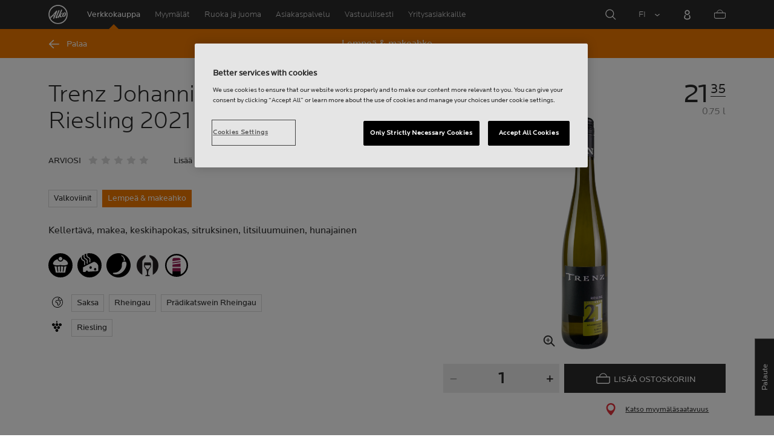

--- FILE ---
content_type: text/html;charset=utf-8
request_url: https://www.alko.fi/tuotteet/915614/Trenz-Johannisberger-H-lle-21-Riesling-2021/
body_size: 20930
content:


<!doctype html><html lang="fi"><head>
<script>
requestManifest();
function requestManifest() {
var xmlHttp = new XMLHttpRequest();
xmlHttp.open("GET", "/INTERSHOP/rest/WFS/Alko-OnlineShop-Site/-/storejson/manifest.json", false); // false for synchronous request
xmlHttp.send(null);
xmlHttp.onreadystatechange = manifestRequestResponseReceived(xmlHttp);
}
function manifestRequestResponseReceived(xmlHttp) {
var manifestExists = xmlHttp.responseText;
if ( manifestExists == 'true' ) {
var link = document.createElement('link');
link.rel = "manifest";
link.href = "/INTERSHOP/static/BOS/Alko-Site/OnlineShop/Alko-OnlineShop/en_US/mobile-app/manifest.json";
document.head.appendChild(link);
}
}
</script>
<meta http-equiv="x-ua-compatible" content="IE=edge">
<meta charset="utf-8">
<meta name="viewport" content="width=device-width, initial-scale=1"><meta http-equiv="refresh" content="2050"/><meta http-equiv="refresh" content="1800"/> 
<meta name="description" content="Trenz Johannisberger Hölle 21 Riesling 2021 - Prädikatswein Rheingau - Kellertävä, makea, keskihapokas, sitruksinen, litsiluumuinen, hunajainen"><meta name="keywords" content=""><link rel="canonical" href="https://www.alko.fi/tuotteet/915614/Trenz-Johannisberger-H-lle-21-Riesling-2021/" /><link rel="alternate" hreflang="en" href="https://www.alko.fi/en/products/915614/Trenz-Johannisberger-H-lle-21-Riesling-2021/">
<link rel="alternate" hreflang="fi" href="https://www.alko.fi/tuotteet/915614/Trenz-Johannisberger-H-lle-21-Riesling-2021/">
<link rel="alternate" hreflang="sv" href="https://www.alko.fi/sv/produkter/915614/Trenz-Johannisberger-H-lle-21-Riesling-2021/">
<meta property="og:title" content="Trenz Johannisberger Hölle 21 Riesling 2021">
<meta property="og:url" content="https://www.alko.fi/tuotteet/915614/Trenz-Johannisberger-H-lle-21-Riesling-2021/">
<meta property="og:type" content="product"><meta property="og:description" content="Kellertävä, makea, keskihapokas, sitruksinen, litsiluumuinen, hunajainen"><meta property="og:image" content="https://images.alko.fi/images/cs_srgb,f_auto,t_medium/cdn/915614/trenz-johannisberger-holle-21-riesling-2021.jpg"><meta property="og:site_name" content="Alko">
<meta property="og:locale" content="fi_FI"><title>Trenz Johannisberger Hölle 21 Riesling 2021 | Alko</title><link rel="icon" type="image/x-icon" href="/INTERSHOP/static/WFS/Alko-OnlineShop-Site/-/-/fi_FI/images/favicon.ico">
<link rel="apple-touch-icon" href="/INTERSHOP/static/WFS/Alko-OnlineShop-Site/-/-/fi_FI/images/apple-logo.png">
<style>.async-hide { opacity: 0 !important} </style>
<script>
(function(a,s,y,n,c,h,i,d,e){s.className+=' '+y;
h.end=i=function(){s.className=s.className.replace(RegExp(' ?'+y),'')};
(a[n]=a[n]||[]).hide=h;setTimeout(function(){i();h.end=null},c);
})(window,document.documentElement,'async-hide','dataLayer',4000,{'GTM-PB599V':true});
</script><script src="/INTERSHOP/static/WFS/Alko-OnlineShop-Site/-/-/fi_FI/js/lib/jquery-1.11.3.min.js"></script>
<script src="/INTERSHOP/static/WFS/Alko-OnlineShop-Site/-/-/fi_FI/js/lib/moment.min.js"></script><script>
var alkoStore = alkoStore || {};
alkoStore.appName = 'Alko';
alkoStore.pageDeps = [
{ moduleName: 'gtm-helper' }
];
alkoStore.checkout = { notifications: [] };
alkoStore.pageLoadActions = []; // Store functions to invoke at page load, after all JS modules have been initialized
alkoStore.environment = { 
currentPage: null,
mightBeTouchDevice: null,
isiPad: !!(navigator.userAgent.match(/iPad/i) != null),
isiPhone: !!(navigator.userAgent.match(/iPhone/i) != null),
isiOs11: /iPad|iPhone|iPod/.test(navigator.userAgent) && /OS 11_(\d{1,2})/.test(navigator.userAgent),
isAndroid: !!(navigator.userAgent.match(/Android/i) != null),
isWindowsPhone: !!(navigator.userAgent.match(/IEMobile|Lumia/i) != null),
isIEBrowser: ((navigator.userAgent.indexOf('MSIE') != -1) || (navigator.userAgent.indexOf('Trident') != -1 && navigator.userAgent.indexOf('MSIE') == -1)),
isFirefox: (navigator.userAgent.toLowerCase().indexOf('firefox') > -1)
};














alkoStore.user = {
locale: "fi_FI",

userID: null,
isLoggedIn: false,
customerType: "ANONYMOUS",
firstName: null,
birthdayDate: null,
userUUID: null,
ageGroup: "buyer_0"

};
alkoStore.errors = [];

alkoStore.epochTimestamp = 1768373906645;

alkoStore.giosg = {
secureMetaData: "eyJhbGciOiJIUzI1NiJ9.eyJVc2VyIG5hbWUiOiJBbm9ueW1vdXMgVXNlciIsImV4cCI6MTc2ODM3MzkzNn0.YUEvfpHoJckmxf_KjX-PuJzU9S6jIvmEFYUAOpGoWuA",
getMetaURL: "https://www.alko.fi/INTERSHOP/web/WFS/Alko-OnlineShop-Site/fi_FI/-/EUR/ALKO_ProcessChatMetadata-PrepareMetadata",
expiryTimeinMilliSeconds: "1&nbsp;768&nbsp;373&nbsp;936&nbsp;645"
};
(function(user) {
dataLayer = window.dataLayer || [];
dataLayer.push({
'userId': user.userID,
'userIsLoggedIn': user.isLoggedIn,
'userAgeGroup': user.ageGroup,
'userLocale': user.locale,
'userCustomerType': user.customerType,
'userPermitClass': user.permitClass,
'userPermitIsValid': user.permitValid
});
$(document).on('click', '.js-logout-btn' ,function(e){
dataLayer.push({
'event': 'logout',
'userId': user.userID,
'userIsLoggedIn': false,
'userCustomerType': user.customerType
});
});
if (user.accountWasCreated) {
dataLayer.push({
'event': "VirtualPageView",
'virtualPagePath': '/create-account/complete-' + user.accountWasCreated,
'virtualPageTitle': "Account Created"
});
dataLayer.push({
'event': "registration",
'userId': user.userID,
'userCustomerType': user.customerType
});
}
}(alkoStore.user));
alkoStore.environment.listView = "list-view-grid";

alkoStore.texts = {
integrationMessageGeneralError: 'Tapahtui odottamaton virhe.',
integrationMessage000: 'Verkkokaupan varastossa',
integrationMessage001: 'Ei saatavilla verkkokaupasta',
integrationMessage002: 'Saatavilla arviolta 5–10 arkipäivässä',
integrationMessage003: 'Ei saatavilla verkkokaupasta',
integrationMessage004: 'Saatavilla arviolta 5–10 arkipäivässä',
integrationMessage006: 'Tuotteen toimituspäivä ei ole tiedossa.',
integrationMessage007: 'Ei saatavilla verkkokaupasta',
integrationMessage101: 'Tuotetta ei löytynyt.',
integrationMessage102: 'Ei saatavilla verkkokaupasta',
integrationMessage103: 'Ei saatavilla verkkokaupasta',
integrationMessage117: 'Et voi ostaa tätä tuotetta. 18-vuotias saa ostaa alkoholijuomia, joissa on enintään 22% alkoholia. 20 vuotta täyttänyt voi ostaa kaikkia alkoholijuomia.',
integrationMessage119: 'Et voi ostaa tätä tuotetta. 18-vuotias saa ostaa alkoholijuomia, joissa on enintään 22% alkoholia. 20 vuotta täyttänyt voi ostaa kaikkia alkoholijuomia.',
integrationMessage141: 'Saatavilla arviolta 5–10 arkipäivässä',
integrationMessage142: 'Saatavilla arviolta 5–10 arkipäivässä',
integrationMessage143: 'Saatavilla arviolta 5–10 arkipäivässä',
integrationMessage144: 'Saatavilla arviolta 5–10 arkipäivässä',
integrationMessage145: 'Saatavilla arviolta 5–10 arkipäivässä',
integrationMessage146: 'Saatavilla arviolta 5–10 arkipäivässä',
integrationMessage147: 'Saatavilla arviolta 5–10 arkipäivässä',
integrationMessage148: 'Saatavilla arviolta 5–10 arkipäivässä',
integrationMessage149: 'Saatavilla arviolta 5–10 arkipäivässä',
integrationMessage150: 'Saatavilla arviolta 5–10 arkipäivässä',
integrationMessage151: 'Saatavilla arviolta 5–10 arkipäivässä',
integrationMessage152: 'Saatavilla arviolta 5–10 arkipäivässä',
integrationMessage153: 'Saatavilla arviolta 5–10 arkipäivässä',
integrationMessage154: 'Saatavilla arviolta 5–10 arkipäivässä',
integrationMessage155: 'Ei saatavilla verkkokaupasta',
integrationMessage170: 'Sinulla ei ole oikeuksia ostaa tätä tuotetta.',
integrationMessage171: 'Sinulla ei ole oikeuksia ostaa tätä tuotetta.',
integrationMessage172: 'Sinulla ei ole oikeuksia ostaa tätä tuotetta.',
integrationMessage197: 'Ei saatavilla verkkokaupasta',
integrationMessage198: 'Ei saatavilla verkkokaupasta',
integrationMessage199: 'Ei saatavilla verkkokaupasta, arvio seuraavasta mahdollisesta tilauspäivämäärästä',
integrationMessage200: 'Saatavilla 6-10 arkipäivässä',
defaultYellowProductMessage: 'Arvio saatavuudesta 8-15 arkipäivää',
error: {
heading: 'PAHOITTELEMME!',
error403: 'Hups, tapahtui virhe.',
error500: 'Tapahtui virhe.',
error501: 'Tapahtui virhe.'
},
stores: {
contextData: {
showInfoText : 'N&Auml;YT&Auml; LIS&Auml;TIEDOT',
selectionText : 'N&Auml;YT&Auml; VALIKOIMA',
openTodayText : 'Auki t&auml;n&auml;&auml;n',
openTomorrowText : 'Auki huomenna',
showInfoLink : 'https:&#47;&#47;www.alko.fi&#47;INTERSHOP&#47;web&#47;WFS&#47;Alko-OnlineShop-Site&#47;fi_FI&#47;-&#47;EUR&#47;ALKO_ViewStore-Start?StoreID=',
storeText : 'MYYM&Auml;L&Auml;',
pickupText : 'NOUTOPISTE',
closedText : 'SULJETTU',
closedFullText: 'MYYM&Auml;L&Auml;/NOUTOPISTE SULJETTU',
webshopDescriptionClosedStoreLabel: 'Myymälä on suljettu tänään'
}
},
loginProcess: {
UnableToFindMembershipData : 'S&auml;hk&ouml;posti tai salasana on virheellinen. Yrit&auml; uudelleen.',
IncorrectPassword : 'S&auml;hk&ouml;posti tai salasana on virheellinen. Yrit&auml; uudelleen.',
IncorrectInputDetails : 'S&auml;hk&ouml;posti tai salasana on virheellinen. Yrit&auml; uudelleen.',
DisabledUser : 'K&auml;ytt&auml;j&auml;tilisi on poistettu k&auml;yt&ouml;st&auml;. Mik&auml;li et ole pyyt&auml;nyt t&auml;t&auml;, ole yhteydess&auml; asiakaspalveluumme.',
DisabledCustomer : 'K&auml;ytt&auml;j&auml;tilisi on poistettu k&auml;yt&ouml;st&auml;. Mik&auml;li et ole pyyt&auml;nyt t&auml;t&auml;, ole yhteydess&auml; asiakaspalveluumme.',
NonApprovedCustomer : 'Your customer account is not approved.',
successfulLogin : ', kirjautuminen onnistui, tervetuloa!',
permitName: 'Anniskelulupanumero:',
profileName: 'Minä'
},
logoutProcess: {
closeBrowserMessage: 'Please close the browser to complete the logout!'
},
ao: {
currentStoreIsNotSelected: 'Valitse työskentelymyymälä'
},
shippingMethods: {
shippingMethod_11: 'Toimitus yritysosoitteeseen',
shippingMethod_12: 'Leverans till företagsadress',
shippingMethod_13: 'Toimitus yritysosoitteeseen',
shippingMethod_14: 'Nouto myymälästä (1-3 arkipäivää)',
shippingMethod_15: 'Nouto myymälästä (5-10 arkipäivässä)',
shippingMethod_16: 'Nouto myymälästä (4-5 arkipäivässä)',
shippingMethod_17: 'Nouto noutopisteestä (2-3 arkipäivässä)',
shippingMethod_18: 'Nouto noutopisteestä (5-10 arkipäivässä)'
}
};

alkoStore.urls = {
webRoot: '/INTERSHOP/static/WFS/Alko-OnlineShop-Site/-/-/fi_FI',
miniCartContent: 'https://www.alko.fi/INTERSHOP/web/WFS/Alko-OnlineShop-Site/fi_FI/-/EUR/ViewCart-Dispatch?OpenMiniCart=true',
restRoot: 'https://www.alko.fi/INTERSHOP/rest/WFS/Alko-OnlineShop-Site/-/',

paging: 'https://www.alko.fi/INTERSHOP/web/WFS/Alko-OnlineShop-Site/fi_FI/-/EUR/ViewParametricSearch-ProductPaging',
pagingall: 'https://www.alko.fi/INTERSHOP/web/WFS/Alko-OnlineShop-Site/fi_FI/-/EUR/ViewParametricSearch-PagingAll',

login: 'https://www.alko.fi/INTERSHOP/web/WFS/Alko-OnlineShop-Site/fi_FI/-/EUR/ViewUserAccount-ShowLogin',
storesJSON: 'https://www.alko.fi/INTERSHOP/web/WFS/Alko-OnlineShop-Site/fi_FI/-/EUR/ALKO_ViewStoreLocator-StoresJSON',
storeMapMarker: '/INTERSHOP/static/WFS/Alko-OnlineShop-Site/-/-/fi_FI/images/storefinder/mock-google-marker.png', 
pickupMapMarker: 'https://maps.google.com/mapfiles/kml/paddle/blu-circle.png',
closedMapMarker: 'https://maps.google.com/mapfiles/kml/paddle/wht-circle.png',
mobileMenuUrl: 'https://www.alko.fi/INTERSHOP/web/WFS/Alko-OnlineShop-Site/fi_FI/-/EUR/ALKO_ViewMobileMenu-Start'
};

alkoStore.elems = {
$document: $(document)
};
alkoStore.timing = {
head: new Date().getTime()
};
alkoStore.gtmData = {};
window.localStorage && localStorage.setItem('selectedTopFilter', '');
</script><!-- Google Tag Manager -->
<script>(function(w,d,s,l,i){w[l]=w[l]||[];w[l].push(
{'gtm.start': new Date().getTime(),event:'gtm.js'}
);var f=d.getElementsByTagName(s)[0],
j=d.createElement(s),dl=l!='dataLayer'?'&l='+l:'';j.async=true;j.src=
'//www.googletagmanager.com/gtm.js?id='+i+dl;f.parentNode.insertBefore(j,f);
})(window,document,'script','dataLayer','GTM-PB599V');</script>
<!-- End Google Tag Manager --><script type="text/javascript">
nameGiftCard= 'Nimi';
emailGiftCard= 'Vastaanottajan s&auml;hk&ouml;posti (Meill&auml; on t&auml;ll&auml; hetkell&auml; ongelmia toimittaa lahjakorttia yksityishenkil&ouml;iden outlook-, hotmail- sek&auml; live -loppuisiin s&auml;hk&ouml;postiosoitteisiin. Suosittelemme k&auml;ytt&auml;m&auml;&auml;n jotakin toista s&auml;hk&ouml;postiosoitetta. Pahoittelemme tilannetta!)';
deleteRecipient= 'Poista';
saveRecipient= 'Tallenna muutokset';
editRecipient= 'Muokkaa';
notValidEmail= 'The email address is not valid';
</script><script>

	(function() {
	    
	    
	    function loadAsyncCss(href) {
	        
	    	var resource = document.createElement('link'),
	    	
			head = document.getElementsByTagName('head')[0];
		
			resource.setAttribute('rel', 'stylesheet');
			resource.setAttribute('href', href);
			resource.setAttribute('type', 'text/css');
		
			head.appendChild(resource);
	    }
	    
	    
	    loadAsyncCss("https://maxcdn.bootstrapcdn.com/font-awesome/4.5.0/css/font-awesome.min.css");
	    
	}());
	
</script>




		<script>
			!function(){function e(e,t){function n(){!o&&t&&(o=!0,t.call(e))}var o;e.addEventListener&&e.addEventListener("load",n),e.attachEvent&&e.attachEvent("onload",n),"isApplicationInstalled"in navigator&&"onloadcssdefined"in e&&e.onloadcssdefined(n)}!function(e){"use strict";var t=function(t,n,o){function r(e){if(c.body)return e();setTimeout(function(){r(e)})}function a(){d.addEventListener&&d.removeEventListener("load",a),d.media=o||"all"}var i,c=e.document,d=c.createElement("link");if(n)i=n;else{var l=(c.body||c.getElementsByTagName("head")[0]).childNodes;i=l[l.length-1]}var s=c.styleSheets;d.rel="stylesheet",d.href=t,d.media="only x",r(function(){i.parentNode.insertBefore(d,n?i:i.nextSibling)});var u=function(e){for(var t=d.href,n=s.length;n--;)if(s[n].href===t)return e();setTimeout(function(){u(e)})};return d.addEventListener&&d.addEventListener("load",a),d.onloadcssdefined=u,u(a),d};"undefined"!=typeof exports?exports.loadCSS=t:e.loadCSS=t}("undefined"!=typeof global?global:this),function(t){var n=function(o,r){"use strict";if(o&&3===o.length){var a=t.navigator,i=t.document,c=t.Image,d=!(!i.createElementNS||!i.createElementNS("http://www.w3.org/2000/svg","svg").createSVGRect||!i.implementation.hasFeature("http://www.w3.org/TR/SVG11/feature#Image","1.1")||t.opera&&-1===a.userAgent.indexOf("Chrome")||-1!==a.userAgent.indexOf("Series40")),l=new c;l.onerror=function(){n.method="png",n.href=o[2],loadCSS(o[2])},l.onload=function(){var t=1===l.width&&1===l.height,a=o[t&&d?0:t?1:2];n.method=t&&d?"svg":t?"datapng":"png",n.href=a,e(loadCSS(a),r)},l.src="[data-uri]",i.documentElement.className+=" grunticon"}};n.loadCSS=loadCSS,n.onloadCSS=e,t.grunticon=n}(this),function(e,t){"use strict";var n,o=t.document,r=function(e){if(o.attachEvent?"complete"===o.readyState:"loading"!==o.readyState)e();else{var t=!1;o.addEventListener("readystatechange",function(){t||(t=!0,e())},!1)}},a=function(e){return t.document.querySelector('link[href$="'+e+'"]')},i=function(e,t){if(n&&!t)return n;n={};var o,r,a,i,c,d;if(!(o=e.sheet))return n;r=o.cssRules?o.cssRules:o.rules;for(var l=0;l<r.length;l++)a=r[l].cssText,i="grunticon:"+r[l].selectorText,(c=a.split(");")[0].match(/US\-ASCII\,([^"']+)/))&&c[1]&&(d=decodeURIComponent(c[1]),n[i]=d);return n},c=function(e,t){var n,r,a,i,c;t?n=e:(t=e,n=o),i="data-grunticon-embed";for(var d in t){c=d.slice("grunticon:".length);try{r=n.querySelectorAll(c)}catch(e){continue}a=[];for(var l=0;l<r.length;l++)null!==r[l].getAttribute(i)&&a.push(r[l]);if(a.length)for(l=0;l<a.length;l++)a[l].innerHTML=t[d],a[l].style.backgroundImage="none",a[l].removeAttribute(i)}return a},d=function(t,n){"svg"===e.method&&r(function(){var o=i(a(e.href));"function"==typeof n?(c(t,o),n()):c(o),"function"==typeof t&&t()})};e.embedIcons=c,e.getCSS=a,e.getIcons=i,e.ready=r,e.svgLoadedCallback=d,e.embedSVG=d}(grunticon,this)}();
			grunticon(["/INTERSHOP/static/WFS/Alko-OnlineShop-Site/-/-/fi_FI/css/icons-data-svg.css?lastModified=1768356006865", "/INTERSHOP/static/WFS/Alko-OnlineShop-Site/-/-/fi_FI/css/icons-data-png.css?lastModified=1768356006865", "/INTERSHOP/static/WFS/Alko-OnlineShop-Site/-/-/fi_FI/css/icons-fallback.css?lastModified=1768356006865"], grunticon.svgLoadedCallback);
		</script>
	


<noscript><link href="/INTERSHOP/static/WFS/Alko-OnlineShop-Site/-/-/fi_FI/css/icons-fallback.css" rel="stylesheet"></noscript>



<link type="text/css" rel="stylesheet" href="/INTERSHOP/static/WFS/Alko-OnlineShop-Site/-/-/fi_FI/bundles&#47;css&#47;base.min.css?lastModified=1768356006949" media="all"/><link rel="preload" as="font" crossorigin="anonymous" href="/INTERSHOP/static/WFS/Alko-OnlineShop-Site/-/-/fi_FI/fonts/LocatorWebRegular.woff">
<link rel="preload" as="font" crossorigin="anonymous" href="/INTERSHOP/static/WFS/Alko-OnlineShop-Site/-/-/fi_FI/fonts/LocatorWebMedium.woff">
<link rel="preload" as="font" crossorigin="anonymous" href="/INTERSHOP/static/WFS/Alko-OnlineShop-Site/-/-/fi_FI/fonts/LocatorWebLight.woff">
 
<meta name="apple-itunes-app" content="app-id=1434288047"><script>
alkoStore.transitions = {};
</script>
</head><body  class="freeze-animations user-not-logged-in list-view-loaded cart-empty list-view-list product-detail" data-jsmodule="body"><!-- Google Tag Manager (noscript) -->
<noscript><iframe src="//www.googletagmanager.com/ns.html?id=GTM-PB599V"
height="0" width="0" style="display:none;visibility:hidden"></iframe></noscript>
<!-- End Google Tag Manager (noscript) --><script>
alkoStore.elems.$html = $(document.getElementsByTagName('html')[0]);
alkoStore.elems.$body = $(document.getElementsByTagName('body')[0]);
(function(bodyClasses, $b) {
alkoStore.environment.isWindowsPhone && bodyClasses.push('winphone');
alkoStore.environment.isAndroid && bodyClasses.push('android');
alkoStore.environment.isIEBrowser && bodyClasses.push('ie-browser');
alkoStore.environment.isFirefox && bodyClasses.push('firefox');
(alkoStore.environment.isiPhone || alkoStore.environment.isiPad) && bodyClasses.push('apple-product');
alkoStore.environment.isiOs11 && bodyClasses.push('ios-11');
$b.addClass(bodyClasses.join(' '));
}([], alkoStore.elems.$body));
/*
* Device type detection ( might-be-mouse-device OR might-be-touch-device )
*/
var deviceType = getCookie('deviceType');

// Device type is not defined in the cookies yet
if ( deviceType == '') {
// Set default device type to Mouse device
document.cookie = "deviceType=might-be-mouse-device;path=/";
}
// Device type is either not defined or is Mouse (Mouse is default)
if ( deviceType == '' || deviceType == 'might-be-mouse-device') {
alkoStore.environment.mightBeTouchDevice = false;
if($('body').hasClass('might-be-touch-device') || !$('body').hasClass('might-be-mouse-device')){
$('body').removeClass('might-be-touch-device');
$('body').addClass('might-be-mouse-device');
}
// Device type is defined: Touch
} else if ( deviceType == 'might-be-touch-device' ) {
alkoStore.environment.mightBeTouchDevice = true;
if($('body').hasClass('might-be-mouse-device') || !$('body').hasClass('might-be-touch-device')){
$('body').removeClass('might-be-mouse-device');
$('body').addClass('might-be-touch-device');
}
}
function getCookie(cookieName) {
var match = document.cookie.match('(^|;)\\s*' + cookieName + '\\s*=\\s*([^;]+)');
return match ? match.pop() : '';
}
</script><script>
alkoStore.user.currentSelectedStore = "";
</script><div data-jsmodule="filter-overlay">
<div class="global-loader text-center">
<p>Odotathan hetken&hellip;</p>
<div class="loader-icon">
<div class="blockG rotateG_01"></div>
<div class="blockG rotateG_02"></div>
<div class="blockG rotateG_03"></div>
<div class="blockG rotateG_04"></div>
<div class="blockG rotateG_05"></div>
<div class="blockG rotateG_06"></div>
<div class="blockG rotateG_07"></div>
<div class="blockG rotateG_08"></div>
</div></div>
</div>
<div class="site-wrap off-canvas-wrapper">
<div class="off-canvas-wrapper-inner" data-off-canvas-wrapper id="js-off-canvas-wrapper-inner">
<div class="bright-overlay" data-jsmodule="overlay"></div>
<div role="banner" class="main-header-wrap" id="js-main-header-wrap">










 




<div class="questback">
<a href="https:&#47;&#47;www.alko.fi&#47;asiointi-ja-palvelut&#47;asiakaspalvelu&#47;anna-palautetta" 
target="_blank" 
class="questback-link" 
title="Palaute">Palaute</a>
</div><div class="off-canvas position-right custom-off-canvas" data-position="right" data-jsmodule="custom-right-off-canvas" data-jsmodule-prevent-destroy="true" tabindex="-1">
<div class="padding-v-1 clearfix custom-right-off-canvas-header">
<span class="alko-icon right custom-off-canvas-close">X</span>
</div>
<div class="custom-off-canvas-content-placeholder"></div>
</div><script src="/INTERSHOP/static/WFS/Alko-OnlineShop-Site/-/-/fi_FI/js/alko_modules/util/optanonCheck.js"></script><script>
$( document ).ready( function () {
optanonCheck("OptanonConsent", "rvdata-Alko-OnlineShop-products");
});
</script>
<script>
alkoStore.transitions.headerFadeDuration = 300;
</script>
<div class="navigation off-canvas position-right" tabindex="-1" id="offCanvasRight" data-off-canvas data-position="right" data-jsmodule="navigation">
<div class="main-menu-header" tabindex="-1">
<a class="hide-for-medium" href="https:&#47;&#47;www.alko.fi&#47;" tabindex="-1">
<div class="logo icon-alko-logo-white" tabindex="-1"></div>
</a>
<span class="alko-icon toggle-main-menu" tabindex="-1">&#88;</span>
</div>
<div class="navigation-change-language hide-for-medium" tabindex="-1" data-jsmodule="switch-locale"><a class="current-language locale" href="#" tabindex="-1" >FI</a><a class="locale switch-locale" tabindex="-1" href="#" data-value="sv_SE">SV</a><a class="locale switch-locale" tabindex="-1" href="#" data-value="en_US">EN</a></div>
<div class="main-navigation hide-for-medium link-list user-menu-item" tabindex="-1" >
<div class="link-list level-1 link-list-can-toggle has-title show-for-logged-in" tabindex="-1" >
<div class="link-list-item title-wrapper" tabindex="-1" >
<div class="user-menu-item-toggle link-list-toggle" tabindex="-1" >
<span class="link-list-toggle-symbol" tabindex="-1" >›</span>
</div>
<span class="link-list-title has-link" tabindex="-1" >
<a class="my-account-btn link-list-title-link" data-selected-page-id="my-alko" href="https:&#47;&#47;www.alko.fi&#47;sivuillani&#47;yleiskatsaus" tabindex="-1" data-firstname data-hj-suppress></a>
</span>
</div>
<div class="link-list-children-wrap" style="display: none;" tabindex="-1" >
<div class="link-list level-2" tabindex="-1" >
<div class="link-list-item link-list-child" tabindex="-1" >
<a class="my-account-btn link-list-link" tabindex="-1" href="https:&#47;&#47;oma.alko.fi">
<span>Omat tietoni</span>
</a>
</div>
<div class="link-list-item link-list-child" tabindex="-1" >
<a class="my-account-btn link-list-link" tabindex="-1" data-selected-page-id="my-alko" href="https:&#47;&#47;www.alko.fi&#47;sivuillani&#47;yleiskatsaus">
<span>Tilaukset &amp; listat</span>
</a>
</div>
<div class="link-list-item link-list-child" tabindex="-1" ><a class="logout-btn link-list-link" 
href="https:&#47;&#47;www.alko.fi&#47;kirjautuaulos"
tabindex="-1">Kirjaudu ulos</a> 
</div>
</div>
</div>
</div>
</div>
<div class="main-navigation" tabindex="-1">
<div class="link-list level-0">
<div class="link-list-children-wrap"> 
<div class="link-list-item link-list level-1" data-page-id="home-page" tabindex="-1">
<a data-selected-page-id="home-page" tabindex="-1" class="link-list-link" href="https:&#47;&#47;www.alko.fi&#47;" target="_self"><span>Etusivu</span></a>
</div> 
<div class="link-list-item link-list level-1" data-page-id="products" tabindex="-1">
<a data-selected-page-id="products" tabindex="-1" class="link-list-link" href="https:&#47;&#47;www.alko.fi&#47;tuotteet" target="_self"><span>Verkkokauppa</span></a>
</div> 
<div class="link-list-item link-list level-1" data-page-id="stores" tabindex="-1">
<a data-selected-page-id="stores" tabindex="-1" class="link-list-link" href="https:&#47;&#47;www.alko.fi&#47;myymalat-palvelut" target="_self"><span>Myym&auml;l&auml;t</span></a>
</div> 
 
 

<div class="link-list level-1 link-list-can-toggle has-title" data-page-id="juoma-ruoka"><div class="link-list-item title-wrapper" tabindex="-1"><div class="link-list-toggle" tabindex="-1">
<span tabindex="-1" data-page-id="juoma-ruoka" data-level="2" class="link-list-toggle-symbol "> 
 › </span>
</div><div tabindex="-1" class="link-list-title has-link">
<a data-selected-page-id="juoma-ruoka" tabindex="-1" class="link-list-title-link" 

href="https:&#47;&#47;www.alko.fi&#47;juoma-ruoka"
>
<span>Ruoka ja juoma</span>
</a>
</div>
</div>
<div class="link-list-children-wrap"> 

<div class="link-list level-2 link-list-can-toggle has-title" data-page-id="juoma-ruoka-juomatietous"><div class="link-list-item title-wrapper" tabindex="-1"><div class="link-list-toggle" tabindex="-1">
<span tabindex="-1" data-page-id="juoma-ruoka.juomatietous" data-level="3" class="link-list-toggle-symbol plus"> 
 ✕ </span>
</div><div tabindex="-1" class="link-list-title has-link">
<a data-selected-page-id="juoma-ruoka-juomatietous" tabindex="-1" class="link-list-title-link" 

href="https:&#47;&#47;www.alko.fi&#47;juoma-ruoka&#47;juomatietous"
>
<span>Juomatietous</span>
</a>
</div>
</div>
<div class="link-list-children-wrap"> 
</div></div>
<div class="link-list level-2 link-list-can-toggle has-title" data-page-id="juoma-ruoka-menu"><div class="link-list-item title-wrapper" tabindex="-1"><div class="link-list-toggle" tabindex="-1">
<span tabindex="-1" data-page-id="juoma-ruoka.menu" data-level="3" class="link-list-toggle-symbol plus"> 
 ✕ </span>
</div><div tabindex="-1" class="link-list-title has-link">
<a data-selected-page-id="juoma-ruoka-menu" tabindex="-1" class="link-list-title-link" 

href="https:&#47;&#47;www.alko.fi&#47;juoma-ruoka&#47;menu"
>
<span>Menut</span>
</a>
</div>
</div>
<div class="link-list-children-wrap"> 
</div></div>
<div class="link-list level-2 link-list-can-toggle has-title" data-page-id="juoma-ruoka-vinkit"><div class="link-list-item title-wrapper" tabindex="-1"><div class="link-list-toggle" tabindex="-1">
<span tabindex="-1" data-page-id="juoma-ruoka.vinkit" data-level="3" class="link-list-toggle-symbol plus"> 
 ✕ </span>
</div><div tabindex="-1" class="link-list-title has-link">
<a data-selected-page-id="juoma-ruoka-vinkit" tabindex="-1" class="link-list-title-link" 

href="https:&#47;&#47;www.alko.fi&#47;juoma-ruoka&#47;vinkit"
>
<span>Vinkit</span>
</a>
</div>
</div>
<div class="link-list-children-wrap"> 

<div class="link-list level-3 has-title" data-page-id="juoma-ruoka-vinkit-juhlat"><div class="link-list-item link-list-child" tabindex="-1">
<a data-selected-page-id="juoma-ruoka-vinkit-juhlat" tabindex="-1" class="link-list-link link-list-child-link" target="_self"

href="https:&#47;&#47;www.alko.fi&#47;juoma-ruoka&#47;vinkit&#47;juhlat"
>
<span>Juhlien juomavalinnat</span>
</a>
</div></div>
<div class="link-list level-3 link-list-can-toggle has-title" data-page-id="juoma-ruoka-vinkit-tiesitko-taman-"><div class="link-list-item title-wrapper" tabindex="-1"><div class="link-list-toggle" tabindex="-1">
<span tabindex="-1" data-page-id="juoma-ruoka.vinkit.tiesitko-taman." data-level="4" class="link-list-toggle-symbol plus"> 
 ✕ </span>
</div><div tabindex="-1" class="link-list-title has-link">
<a data-selected-page-id="juoma-ruoka-vinkit-tiesitko-taman-" tabindex="-1" class="link-list-title-link" 

href="https:&#47;&#47;www.alko.fi&#47;INTERSHOP&#47;web&#47;WFS&#47;Alko-OnlineShop-Site&#47;fi_FI&#47;-&#47;EUR&#47;ViewContent-Start?PageletEntryPointID=juoma-ruoka.vinkit.tiesitko-taman."
>
<span>Tiesitk&ouml; t&auml;m&auml;n?</span>
</a>
</div>
</div>
<div class="link-list-children-wrap"> 
</div></div>
<div class="link-list level-3 link-list-can-toggle has-title" data-page-id="juoma-ruoka-vinkit-juoma-harrastuksena-"><div class="link-list-item title-wrapper" tabindex="-1"><div class="link-list-toggle" tabindex="-1">
<span tabindex="-1" data-page-id="juoma-ruoka.vinkit.juoma-harrastuksena." data-level="4" class="link-list-toggle-symbol plus"> 
 ✕ </span>
</div><div tabindex="-1" class="link-list-title has-link">
<a data-selected-page-id="juoma-ruoka-vinkit-juoma-harrastuksena-" tabindex="-1" class="link-list-title-link" 

href="https:&#47;&#47;www.alko.fi&#47;INTERSHOP&#47;web&#47;WFS&#47;Alko-OnlineShop-Site&#47;fi_FI&#47;-&#47;EUR&#47;ViewContent-Start?PageletEntryPointID=juoma-ruoka.vinkit.juoma-harrastuksena."
>
<span>Juoma harrastuksena</span>
</a>
</div>
</div>
<div class="link-list-children-wrap"> 
</div></div>
<div class="link-list level-3 link-list-can-toggle has-title" data-page-id="juoma-ruoka-vinkit-seurustelu-"><div class="link-list-item title-wrapper" tabindex="-1"><div class="link-list-toggle" tabindex="-1">
<span tabindex="-1" data-page-id="juoma-ruoka.vinkit.seurustelu." data-level="4" class="link-list-toggle-symbol plus"> 
 ✕ </span>
</div><div tabindex="-1" class="link-list-title has-link">
<a data-selected-page-id="juoma-ruoka-vinkit-seurustelu-" tabindex="-1" class="link-list-title-link" 

href="https:&#47;&#47;www.alko.fi&#47;INTERSHOP&#47;web&#47;WFS&#47;Alko-OnlineShop-Site&#47;fi_FI&#47;-&#47;EUR&#47;ViewContent-Start?PageletEntryPointID=juoma-ruoka.vinkit.seurustelu."
>
<span>Seurustelu</span>
</a>
</div>
</div>
<div class="link-list-children-wrap"> 
</div></div>
<div class="link-list level-3 link-list-can-toggle has-title" data-page-id="juoma-ruoka-vinkit-tuliaiset-"><div class="link-list-item title-wrapper" tabindex="-1"><div class="link-list-toggle" tabindex="-1">
<span tabindex="-1" data-page-id="juoma-ruoka.vinkit.tuliaiset." data-level="4" class="link-list-toggle-symbol plus"> 
 ✕ </span>
</div><div tabindex="-1" class="link-list-title has-link">
<a data-selected-page-id="juoma-ruoka-vinkit-tuliaiset-" tabindex="-1" class="link-list-title-link" 

href="https:&#47;&#47;www.alko.fi&#47;INTERSHOP&#47;web&#47;WFS&#47;Alko-OnlineShop-Site&#47;fi_FI&#47;-&#47;EUR&#47;ViewContent-Start?PageletEntryPointID=juoma-ruoka.vinkit.tuliaiset."
>
<span>Tuliaiset</span>
</a>
</div>
</div>
<div class="link-list-children-wrap"> 
</div></div>
<div class="link-list level-3 link-list-can-toggle has-title" data-page-id="juoma-ruoka-vinkit-juhlat-"><div class="link-list-item title-wrapper" tabindex="-1"><div class="link-list-toggle" tabindex="-1">
<span tabindex="-1" data-page-id="juoma-ruoka.vinkit.juhlat." data-level="4" class="link-list-toggle-symbol plus"> 
 ✕ </span>
</div><div tabindex="-1" class="link-list-title has-link">
<a data-selected-page-id="juoma-ruoka-vinkit-juhlat-" tabindex="-1" class="link-list-title-link" 

href="https:&#47;&#47;www.alko.fi&#47;INTERSHOP&#47;web&#47;WFS&#47;Alko-OnlineShop-Site&#47;fi_FI&#47;-&#47;EUR&#47;ViewContent-Start?PageletEntryPointID=juoma-ruoka.vinkit.juhlat."
>
<span>Juhlat</span>
</a>
</div>
</div>
<div class="link-list-children-wrap"> 

<div class="link-list level-4 has-title" data-page-id="juoma-ruoka-vinkit-juhlat-joulu-joulupoydan-juomat"><div class="link-list-item link-list-child" tabindex="-1">
<a data-selected-page-id="juoma-ruoka-vinkit-juhlat-joulu-joulupoydan-juomat" tabindex="-1" class="link-list-link link-list-child-link" target="_self"

href="https:&#47;&#47;www.alko.fi&#47;juoma-ruoka&#47;vinkit&#47;juhlat&#47;joulu&#47;joulupoydan-juomat"
>
<span>Joulujuomat</span>
</a>
</div></div>
<div class="link-list level-4 has-title" data-page-id="juoma-ruoka-vinkit-juhlat-pikkujoulujen-juomasuositukset"><div class="link-list-item link-list-child" tabindex="-1">
<a data-selected-page-id="juoma-ruoka-vinkit-juhlat-pikkujoulujen-juomasuositukset" tabindex="-1" class="link-list-link link-list-child-link" target="_self"

href="https:&#47;&#47;www.alko.fi&#47;juoma-ruoka&#47;vinkit&#47;juhlat&#47;pikkujoulujen-juomasuositukset"
>
<span>Pikkujoulujen juomasuositukset</span>
</a>
</div></div>
<div class="link-list level-4 has-title" data-page-id="juoma-ruoka-vinkit-juhlat-juhlajuomien-tarjoilu"><div class="link-list-item link-list-child" tabindex="-1">
<a data-selected-page-id="juoma-ruoka-vinkit-juhlat-juhlajuomien-tarjoilu" tabindex="-1" class="link-list-link link-list-child-link" target="_self"

href="https:&#47;&#47;www.alko.fi&#47;juoma-ruoka&#47;vinkit&#47;juhlat&#47;juhlajuomien-tarjoilu"
>
<span>10 ideaa juhlajuomien tarjoiluun</span>
</a>
</div></div>
<div class="link-list level-4 has-title" data-page-id="juoma-ruoka-vinkit-juhlat-juoma-ja-ruokavinkit-paasiaiseen"><div class="link-list-item link-list-child" tabindex="-1">
<a data-selected-page-id="juoma-ruoka-vinkit-juhlat-juoma-ja-ruokavinkit-paasiaiseen" tabindex="-1" class="link-list-link link-list-child-link" target="_self"

href="https:&#47;&#47;www.alko.fi&#47;juoma-ruoka&#47;vinkit&#47;juhlat&#47;juoma-ja-ruokavinkit-paasiaiseen"
>
<span>P&auml;&auml;si&auml;isen viinit perinteisiin ja moderneihin p&auml;&auml;si&auml;isruokiin</span>
</a>
</div></div>
<div class="link-list level-4 has-title" data-page-id="juoma-ruoka-vinkit-juhlat-herkullinen-naistenpaiva"><div class="link-list-item link-list-child" tabindex="-1">
<a data-selected-page-id="juoma-ruoka-vinkit-juhlat-herkullinen-naistenpaiva" tabindex="-1" class="link-list-link link-list-child-link" target="_self"

href="https:&#47;&#47;www.alko.fi&#47;juoma-ruoka&#47;vinkit&#47;juhlat&#47;herkullinen-naistenpaiva"
>
<span>Juhlista naistenp&auml;iv&auml;&auml; naisten luottoresepteill&auml;</span>
</a>
</div></div>
<div class="link-list level-4 has-title" data-page-id="juoma-ruoka-vinkit-juhlat-vinkit-kuohuviinin-valintaan"><div class="link-list-item link-list-child" tabindex="-1">
<a data-selected-page-id="juoma-ruoka-vinkit-juhlat-vinkit-kuohuviinin-valintaan" tabindex="-1" class="link-list-link link-list-child-link" target="_self"

href="https:&#47;&#47;www.alko.fi&#47;juoma-ruoka&#47;vinkit&#47;juhlat&#47;vinkit-kuohuviinin-valintaan"
>
<span>Vinkit kuohuviinin valintaan</span>
</a>
</div></div>
<div class="link-list level-4 has-title" data-page-id="juoma-ruoka-vinkit-juhlat-alkoholittomat-juhlajuomat"><div class="link-list-item link-list-child" tabindex="-1">
<a data-selected-page-id="juoma-ruoka-vinkit-juhlat-alkoholittomat-juhlajuomat" tabindex="-1" class="link-list-link link-list-child-link" target="_self"

href="https:&#47;&#47;www.alko.fi&#47;juoma-ruoka&#47;vinkit&#47;juhlat&#47;alkoholittomat-juhlajuomat"
>
<span>Alkoholittomat juhlajuomat</span>
</a>
</div></div>
<div class="link-list level-4 has-title" data-page-id="juoma-ruoka-vinkit-juhlat-joulukauden-vinkit"><div class="link-list-item link-list-child" tabindex="-1">
<a data-selected-page-id="juoma-ruoka-vinkit-juhlat-joulukauden-vinkit" tabindex="-1" class="link-list-link link-list-child-link" target="_self"

href="https:&#47;&#47;www.alko.fi&#47;juoma-ruoka&#47;vinkit&#47;juhlat&#47;joulukauden-vinkit"
>
<span>10 hyv&auml;n mielen vinkki&auml; joulukauteen</span>
</a>
</div></div>
<div class="link-list level-4 has-title" data-page-id="juoma-ruoka-vinkit-juhlat-juomien-menekki"><div class="link-list-item link-list-child" tabindex="-1">
<a data-selected-page-id="juoma-ruoka-vinkit-juhlat-juomien-menekki" tabindex="-1" class="link-list-link link-list-child-link" target="_self"

href="https:&#47;&#47;www.alko.fi&#47;juoma-ruoka&#47;vinkit&#47;juhlat&#47;juomien-menekki"
>
<span>Juomien menekki</span>
</a>
</div></div>
<div class="link-list level-4 has-title" data-page-id="juoma-ruoka-vinkit-juhlat-boolilaskuri"><div class="link-list-item link-list-child" tabindex="-1">
<a data-selected-page-id="juoma-ruoka-vinkit-juhlat-boolilaskuri" tabindex="-1" class="link-list-link link-list-child-link" target="_self"

href="https:&#47;&#47;www.alko.fi&#47;juoma-ruoka&#47;vinkit&#47;juhlat&#47;boolilaskuri"
>
<span>Boolilaskuri</span>
</a>
</div></div>
<div class="link-list level-4 has-title" data-page-id="juoma-ruoka-vinkit-juhlat-20-mieluisaa-joululahjavinkkia"><div class="link-list-item link-list-child" tabindex="-1">
<a data-selected-page-id="juoma-ruoka-vinkit-juhlat-20-mieluisaa-joululahjavinkkia" tabindex="-1" class="link-list-link link-list-child-link" target="_self"

href="https:&#47;&#47;www.alko.fi&#47;juoma-ruoka&#47;vinkit&#47;juhlat&#47;20-mieluisaa-joululahjavinkkia"
>
<span>20 mieluisaa joululahjavinkki&auml;</span>
</a>
</div></div>
<div class="link-list level-4 has-title" data-page-id="juoma-ruoka-vinkit-juhlat-nain-teet-kurpitsasta-boolimaljan"><div class="link-list-item link-list-child" tabindex="-1">
<a data-selected-page-id="juoma-ruoka-vinkit-juhlat-nain-teet-kurpitsasta-boolimaljan" tabindex="-1" class="link-list-link link-list-child-link" target="_self"

href="https:&#47;&#47;www.alko.fi&#47;juoma-ruoka&#47;vinkit&#47;juhlat&#47;nain-teet-kurpitsasta-boolimaljan"
>
<span>N&auml;in teet kurpitsasta boolimaljan</span>
</a>
</div></div>
<div class="link-list level-4 has-title" data-page-id="juoma-ruoka-vinkit-juhlat-vinkkeja-halloween-juhliin"><div class="link-list-item link-list-child" tabindex="-1">
<a data-selected-page-id="juoma-ruoka-vinkit-juhlat-vinkkeja-halloween-juhliin" tabindex="-1" class="link-list-link link-list-child-link" target="_self"

href="https:&#47;&#47;www.alko.fi&#47;juoma-ruoka&#47;vinkit&#47;juhlat&#47;vinkkeja-halloween-juhliin"
>
<span>Vinkkej&auml; halloween-juhliin: ruoka, juomat, kattaus ja koristelu</span>
</a>
</div></div>
<div class="link-list level-4 has-title" data-page-id="juoma-ruoka-vinkit-juhlat-itsenaisyyspaiva"><div class="link-list-item link-list-child" tabindex="-1">
<a data-selected-page-id="juoma-ruoka-vinkit-juhlat-itsenaisyyspaiva" tabindex="-1" class="link-list-link link-list-child-link" target="_self"

href="https:&#47;&#47;www.alko.fi&#47;juoma-ruoka&#47;vinkit&#47;juhlat&#47;itsenaisyyspaiva"
>
<span>Itsen&auml;isyysp&auml;iv&auml;n juhlajuomat</span>
</a>
</div></div>
<div class="link-list level-4 has-title" data-page-id="juoma-ruoka-vinkit-juhlat-jouluviinit"><div class="link-list-item link-list-child" tabindex="-1">
<a data-selected-page-id="juoma-ruoka-vinkit-juhlat-jouluviinit" tabindex="-1" class="link-list-link link-list-child-link" target="_self"

href="https:&#47;&#47;www.alko.fi&#47;juoma-ruoka&#47;vinkit&#47;juhlat&#47;jouluviinit"
>
<span>Jouluviini kinkun ja muiden herkkujen seuraan</span>
</a>
</div></div>
<div class="link-list level-4 has-title" data-page-id="juoma-ruoka-vinkit-juhlat-mita-juomaksi-jouluruoalle"><div class="link-list-item link-list-child" tabindex="-1">
<a data-selected-page-id="juoma-ruoka-vinkit-juhlat-mita-juomaksi-jouluruoalle" tabindex="-1" class="link-list-link link-list-child-link" target="_self"

href="https:&#47;&#47;www.alko.fi&#47;juoma-ruoka&#47;vinkit&#47;juhlat&#47;mita-juomaksi-jouluruoalle"
>
<span>Mit&auml; juomaksi jouluruoille?</span>
</a>
</div></div>
<div class="link-list level-4 has-title" data-page-id="juoma-ruoka-vinkit-juhlat-jalkiruokaviinit-jouluisten-makujen-seuraan"><div class="link-list-item link-list-child" tabindex="-1">
<a data-selected-page-id="juoma-ruoka-vinkit-juhlat-jalkiruokaviinit-jouluisten-makujen-seuraan" tabindex="-1" class="link-list-link link-list-child-link" target="_self"

href="https:&#47;&#47;www.alko.fi&#47;juoma-ruoka&#47;vinkit&#47;juhlat&#47;jalkiruokaviinit-jouluisten-makujen-seuraan"
>
<span>J&auml;lkiruokaviinit jouluisten makujen seuraan</span>
</a>
</div></div>
<div class="link-list level-4 has-title" data-page-id="juoma-ruoka-vinkit-juhlat-rapuja-tarjolla"><div class="link-list-item link-list-child" tabindex="-1">
<a data-selected-page-id="juoma-ruoka-vinkit-juhlat-rapuja-tarjolla" tabindex="-1" class="link-list-link link-list-child-link" target="_self"

href="https:&#47;&#47;www.alko.fi&#47;juoma-ruoka&#47;vinkit&#47;juhlat&#47;rapuja-tarjolla"
>
<span>Rapujuhlat</span>
</a>
</div></div>
<div class="link-list level-4 has-title" data-page-id="juoma-ruoka-vinkit-juhlat-venetsialaiset"><div class="link-list-item link-list-child" tabindex="-1">
<a data-selected-page-id="juoma-ruoka-vinkit-juhlat-venetsialaiset" tabindex="-1" class="link-list-link link-list-child-link" target="_self"

href="https:&#47;&#47;www.alko.fi&#47;juoma-ruoka&#47;vinkit&#47;juhlat&#47;venetsialaiset"
>
<span>Venetsialaiset</span>
</a>
</div></div>
<div class="link-list level-4 has-title" data-page-id="juoma-ruoka-vinkit-juhlat-juhannusruoka"><div class="link-list-item link-list-child" tabindex="-1">
<a data-selected-page-id="juoma-ruoka-vinkit-juhlat-juhannusruoka" tabindex="-1" class="link-list-link link-list-child-link" target="_self"

href="https:&#47;&#47;www.alko.fi&#47;juoma-ruoka&#47;vinkit&#47;juhlat&#47;juhannusruoka"
>
<span>Juhannusruoka 2025 &ndash; n&auml;m&auml; reseptit toimivat moneen makuun</span>
</a>
</div></div>
<div class="link-list level-4 has-title" data-page-id="juoma-ruoka-vinkit-juhlat-juhannus"><div class="link-list-item link-list-child" tabindex="-1">
<a data-selected-page-id="juoma-ruoka-vinkit-juhlat-juhannus" tabindex="-1" class="link-list-link link-list-child-link" target="_self"

href="https:&#47;&#47;www.alko.fi&#47;juoma-ruoka&#47;vinkit&#47;juhlat&#47;juhannus"
>
<span>Juhannuksen juomasuositukset &ndash; poimi asiantuntijan vinkit!</span>
</a>
</div></div>
<div class="link-list level-4 has-title" data-page-id="juoma-ruoka-vinkit-juhlat-vinkkeja-juhlien-jarjestamiseen"><div class="link-list-item link-list-child" tabindex="-1">
<a data-selected-page-id="juoma-ruoka-vinkit-juhlat-vinkkeja-juhlien-jarjestamiseen" tabindex="-1" class="link-list-link link-list-child-link" target="_self"

href="https:&#47;&#47;www.alko.fi&#47;juoma-ruoka&#47;vinkit&#47;juhlat&#47;vinkkeja-juhlien-jarjestamiseen"
>
<span>Vinkkej&auml; juhlien j&auml;rjest&auml;miseen</span>
</a>
</div></div>
<div class="link-list level-4 has-title" data-page-id="juoma-ruoka-vinkit-juhlat-maukas-paasiainen"><div class="link-list-item link-list-child" tabindex="-1">
<a data-selected-page-id="juoma-ruoka-vinkit-juhlat-maukas-paasiainen" tabindex="-1" class="link-list-link link-list-child-link" target="_self"

href="https:&#47;&#47;www.alko.fi&#47;juoma-ruoka&#47;vinkit&#47;juhlat&#47;maukas-paasiainen"
>
<span>P&auml;&auml;si&auml;isen ruoka ja reseptit</span>
</a>
</div></div>
<div class="link-list level-4 has-title" data-page-id="juoma-ruoka-vinkit-juhlat-ideoita-ystavanpaivaan"><div class="link-list-item link-list-child" tabindex="-1">
<a data-selected-page-id="juoma-ruoka-vinkit-juhlat-ideoita-ystavanpaivaan" tabindex="-1" class="link-list-link link-list-child-link" target="_self"

href="https:&#47;&#47;www.alko.fi&#47;juoma-ruoka&#47;vinkit&#47;juhlat&#47;ideoita-ystavanpaivaan"
>
<span>Ideoita yst&auml;v&auml;np&auml;iv&auml;&auml;n</span>
</a>
</div></div>
<div class="link-list level-4 has-title" data-page-id="juoma-ruoka-vinkit-juhlat-australian-viinit-grilliruoka"><div class="link-list-item link-list-child" tabindex="-1">
<a data-selected-page-id="juoma-ruoka-vinkit-juhlat-australian-viinit-grilliruoka" tabindex="-1" class="link-list-link link-list-child-link" target="_self"

href="https:&#47;&#47;www.alko.fi&#47;juoma-ruoka&#47;vinkit&#47;juhlat&#47;australian-viinit-grilliruoka"
>
<span>Etsitk&ouml; t&auml;ytel&auml;ist&auml; punaviini&auml; grilliruoan kumppaniksi?</span>
</a>
</div></div>
<div class="link-list level-4 has-title" data-page-id="juoma-ruoka-vinkit-juomien-kaytto-miten-pitkaan-viini-sailyy-avattuna"><div class="link-list-item link-list-child" tabindex="-1">
<a data-selected-page-id="juoma-ruoka-vinkit-juomien-kaytto-miten-pitkaan-viini-sailyy-avattuna" tabindex="-1" class="link-list-link link-list-child-link" target="_self"

href="https:&#47;&#47;www.alko.fi&#47;juoma-ruoka&#47;vinkit&#47;juomien-kaytto&#47;miten-pitkaan-viini-sailyy-avattuna"
>
<span>Miten pitk&auml;&auml;n viini s&auml;ilyy avattuna?</span>
</a>
</div></div>
<div class="link-list level-4 has-title" data-page-id="juoma-ruoka-vinkit-juhlat-mitka-juomat-sopivat-vappuun"><div class="link-list-item link-list-child" tabindex="-1">
<a data-selected-page-id="juoma-ruoka-vinkit-juhlat-mitka-juomat-sopivat-vappuun" tabindex="-1" class="link-list-link link-list-child-link" target="_self"

href="https:&#47;&#47;www.alko.fi&#47;juoma-ruoka&#47;vinkit&#47;juhlat&#47;mitka-juomat-sopivat-vappuun"
>
<span>Mitk&auml; juomat sopivat vappuun</span>
</a>
</div></div>
<div class="link-list level-4 has-title" data-page-id="juoma-ruoka-vinkit-juhlat-kuohuviinidrinkki"><div class="link-list-item link-list-child" tabindex="-1">
<a data-selected-page-id="juoma-ruoka-vinkit-juhlat-kuohuviinidrinkki" tabindex="-1" class="link-list-link link-list-child-link" target="_self"

href="https:&#47;&#47;www.alko.fi&#47;juoma-ruoka&#47;vinkit&#47;juhlat&#47;kuohuviinidrinkki"
>
<span>Kuohuviinidrinkit</span>
</a>
</div></div>
<div class="link-list level-4 has-title" data-page-id="juoma-ruoka-vinkit-juhlat-servetin-taittelu-ohjeet"><div class="link-list-item link-list-child" tabindex="-1">
<a data-selected-page-id="juoma-ruoka-vinkit-juhlat-servetin-taittelu-ohjeet" tabindex="-1" class="link-list-link link-list-child-link" target="_self"

href="https:&#47;&#47;www.alko.fi&#47;juoma-ruoka&#47;vinkit&#47;juhlat&#47;servetin-taittelu-ohjeet"
>
<span>Servetin taittelu &ndash; 3 klassikkomallia kuvallisina ohjeina</span>
</a>
</div></div>
<div class="link-list level-4 has-title" data-page-id="juoma-ruoka-vinkit-juhlat-vinkkeja-haiden-juomiin"><div class="link-list-item link-list-child" tabindex="-1">
<a data-selected-page-id="juoma-ruoka-vinkit-juhlat-vinkkeja-haiden-juomiin" tabindex="-1" class="link-list-link link-list-child-link" target="_self"

href="https:&#47;&#47;www.alko.fi&#47;juoma-ruoka&#47;vinkit&#47;juhlat&#47;vinkkeja-haiden-juomiin"
>
<span>H&auml;&auml;juhla suunnitteilla? Vinkkej&auml; h&auml;iden juomiin</span>
</a>
</div></div>
<div class="link-list level-4 has-title" data-page-id="juoma-ruoka-vinkit-juhlat-pukukoodi"><div class="link-list-item link-list-child" tabindex="-1">
<a data-selected-page-id="juoma-ruoka-vinkit-juhlat-pukukoodi" tabindex="-1" class="link-list-link link-list-child-link" target="_self"

href="https:&#47;&#47;www.alko.fi&#47;juoma-ruoka&#47;vinkit&#47;juhlat&#47;pukukoodi"
>
<span>Mit&auml; tarkoittaa pukukoodi: frakki, smokki ja tumma puku?</span>
</a>
</div></div>
<div class="link-list level-4 has-title" data-page-id="juoma-ruoka-vinkit-juhlat-plaseeraus"><div class="link-list-item link-list-child" tabindex="-1">
<a data-selected-page-id="juoma-ruoka-vinkit-juhlat-plaseeraus" tabindex="-1" class="link-list-link link-list-child-link" target="_self"

href="https:&#47;&#47;www.alko.fi&#47;juoma-ruoka&#47;vinkit&#47;juhlat&#47;plaseeraus"
>
<span>Onnistunut plaseeraus sekoittaa erilaiset vieraat</span>
</a>
</div></div>
<div class="link-list level-4 has-title" data-page-id="juoma-ruoka-vinkit-juhlat-poydan-kattaminen"><div class="link-list-item link-list-child" tabindex="-1">
<a data-selected-page-id="juoma-ruoka-vinkit-juhlat-poydan-kattaminen" tabindex="-1" class="link-list-link link-list-child-link" target="_self"

href="https:&#47;&#47;www.alko.fi&#47;juoma-ruoka&#47;vinkit&#47;juhlat&#47;poydan-kattaminen"
>
<span>P&ouml;yd&auml;n kattaus &ndash; lue vinkit</span>
</a>
</div></div>
<div class="link-list level-4 has-title" data-page-id="juoma-ruoka-vinkit-juhlat-miten-rapuja-syodaan"><div class="link-list-item link-list-child" tabindex="-1">
<a data-selected-page-id="juoma-ruoka-vinkit-juhlat-miten-rapuja-syodaan" tabindex="-1" class="link-list-link link-list-child-link" target="_self"

href="https:&#47;&#47;www.alko.fi&#47;juoma-ruoka&#47;vinkit&#47;juhlat&#47;miten-rapuja-syodaan"
>
<span>Rapujen sy&ouml;nti</span>
</a>
</div></div>
<div class="link-list level-4 has-title" data-page-id="juoma-ruoka-vinkit-juhlat-juomavinkit-grilliruoalle"><div class="link-list-item link-list-child" tabindex="-1">
<a data-selected-page-id="juoma-ruoka-vinkit-juhlat-juomavinkit-grilliruoalle" tabindex="-1" class="link-list-link link-list-child-link" target="_self"

href="https:&#47;&#47;www.alko.fi&#47;juoma-ruoka&#47;vinkit&#47;juhlat&#47;juomavinkit-grilliruoalle"
>
<span>Mit&auml; juomaksi grilliruoalle?</span>
</a>
</div></div>
<div class="link-list level-4 has-title" data-page-id="juoma-ruoka-vinkit-juhlat-mita-tarjota-loppiaisena"><div class="link-list-item link-list-child" tabindex="-1">
<a data-selected-page-id="juoma-ruoka-vinkit-juhlat-mita-tarjota-loppiaisena" tabindex="-1" class="link-list-link link-list-child-link" target="_self"

href="https:&#47;&#47;www.alko.fi&#47;juoma-ruoka&#47;vinkit&#47;juhlat&#47;mita-tarjota-loppiaisena"
>
<span>Mit&auml; tarjota loppiaisena?</span>
</a>
</div></div>
<div class="link-list level-4 has-title" data-page-id="juoma-ruoka-vinkit-juhlat-mita-juomaksi-uudeksi-vuodeksi"><div class="link-list-item link-list-child" tabindex="-1">
<a data-selected-page-id="juoma-ruoka-vinkit-juhlat-mita-juomaksi-uudeksi-vuodeksi" tabindex="-1" class="link-list-link link-list-child-link" target="_self"

href="https:&#47;&#47;www.alko.fi&#47;juoma-ruoka&#47;vinkit&#47;juhlat&#47;mita-juomaksi-uudeksi-vuodeksi"
>
<span>Mit&auml; juomaksi uudeksi vuodeksi?</span>
</a>
</div></div>
<div class="link-list level-4 has-title" data-page-id="juoma-ruoka-vinkit-juhlat-uudenvuoden-monipuoliset-kuohuvat"><div class="link-list-item link-list-child" tabindex="-1">
<a data-selected-page-id="juoma-ruoka-vinkit-juhlat-uudenvuoden-monipuoliset-kuohuvat" tabindex="-1" class="link-list-link link-list-child-link" target="_self"

href="https:&#47;&#47;www.alko.fi&#47;juoma-ruoka&#47;vinkit&#47;juhlat&#47;uudenvuoden-monipuoliset-kuohuvat"
>
<span>Uudenvuoden monipuoliset kuohuvat</span>
</a>
</div></div>
<div class="link-list level-4 has-title" data-page-id="juoma-ruoka-vinkit-juhlat-joulu-oluet-jouluaterialle"><div class="link-list-item link-list-child" tabindex="-1">
<a data-selected-page-id="juoma-ruoka-vinkit-juhlat-joulu-oluet-jouluaterialle" tabindex="-1" class="link-list-link link-list-child-link" target="_self"

href="https:&#47;&#47;www.alko.fi&#47;juoma-ruoka&#47;vinkit&#47;juhlat&#47;joulu&#47;oluet-jouluaterialle"
>
<span>N&auml;in valitset oluet jouluaterialle</span>
</a>
</div></div>
<div class="link-list level-4 has-title" data-page-id="juoma-ruoka-vinkit-juhlat-valmista-herkullinen-marjabooli"><div class="link-list-item link-list-child" tabindex="-1">
<a data-selected-page-id="juoma-ruoka-vinkit-juhlat-valmista-herkullinen-marjabooli" tabindex="-1" class="link-list-link link-list-child-link" target="_self"

href="https:&#47;&#47;www.alko.fi&#47;juoma-ruoka&#47;vinkit&#47;juhlat&#47;valmista-herkullinen-marjabooli"
>
<span>Valmista herkullinen marjabooli</span>
</a>
</div></div>
<div class="link-list level-4 has-title" data-page-id="juoma-ruoka-vinkit-juhlat-tarjoilulampotilat"><div class="link-list-item link-list-child" tabindex="-1">
<a data-selected-page-id="juoma-ruoka-vinkit-juhlat-tarjoilulampotilat" tabindex="-1" class="link-list-link link-list-child-link" target="_self"

href="https:&#47;&#47;www.alko.fi&#47;juoma-ruoka&#47;vinkit&#47;juhlat&#47;tarjoilulampotilat"
>
<span>Juomien tarjoilul&auml;mp&ouml;tilat</span>
</a>
</div></div>
<div class="link-list level-4 has-title" data-page-id="juoma-ruoka-vinkit-juhlat-suunnittele-menu-upealle-aterialle"><div class="link-list-item link-list-child" tabindex="-1">
<a data-selected-page-id="juoma-ruoka-vinkit-juhlat-suunnittele-menu-upealle-aterialle" tabindex="-1" class="link-list-link link-list-child-link" target="_self"

href="https:&#47;&#47;www.alko.fi&#47;juoma-ruoka&#47;vinkit&#47;juhlat&#47;suunnittele-menu-upealle-aterialle"
>
<span>Suunnittele menu upealle aterialle</span>
</a>
</div></div>
<div class="link-list level-4 has-title" data-page-id="juoma-ruoka-vinkit-juhlat-millaista-juomaa-noutopoytaan"><div class="link-list-item link-list-child" tabindex="-1">
<a data-selected-page-id="juoma-ruoka-vinkit-juhlat-millaista-juomaa-noutopoytaan" tabindex="-1" class="link-list-link link-list-child-link" target="_self"

href="https:&#47;&#47;www.alko.fi&#47;juoma-ruoka&#47;vinkit&#47;juhlat&#47;millaista-juomaa-noutopoytaan"
>
<span>Millaista juomaa noutop&ouml;yt&auml;&auml;n</span>
</a>
</div></div>
<div class="link-list level-4 has-title" data-page-id="juoma-ruoka-vinkit-juhlat-maljapuheiden-abc"><div class="link-list-item link-list-child" tabindex="-1">
<a data-selected-page-id="juoma-ruoka-vinkit-juhlat-maljapuheiden-abc" tabindex="-1" class="link-list-link link-list-child-link" target="_self"

href="https:&#47;&#47;www.alko.fi&#47;juoma-ruoka&#47;vinkit&#47;juhlat&#47;maljapuheiden-abc"
>
<span>Maljapuheiden ABC</span>
</a>
</div></div>
<div class="link-list level-4 has-title" data-page-id="juoma-ruoka-vinkit-juhlat-kasittele-kuohuviinia-oikein"><div class="link-list-item link-list-child" tabindex="-1">
<a data-selected-page-id="juoma-ruoka-vinkit-juhlat-kasittele-kuohuviinia-oikein" tabindex="-1" class="link-list-link link-list-child-link" target="_self"

href="https:&#47;&#47;www.alko.fi&#47;juoma-ruoka&#47;vinkit&#47;juhlat&#47;kasittele-kuohuviinia-oikein"
>
<span>Kuohuviinipullon avaaminen  - n&auml;in k&auml;sittelet kuohuviini&auml; oikein</span>
</a>
</div></div></div></div>
<div class="link-list level-3 link-list-can-toggle has-title" data-page-id="juoma-ruoka-vinkit-juoma-ruoanlaitossa-"><div class="link-list-item title-wrapper" tabindex="-1"><div class="link-list-toggle" tabindex="-1">
<span tabindex="-1" data-page-id="juoma-ruoka.vinkit.juoma-ruoanlaitossa." data-level="4" class="link-list-toggle-symbol plus"> 
 ✕ </span>
</div><div tabindex="-1" class="link-list-title has-link">
<a data-selected-page-id="juoma-ruoka-vinkit-juoma-ruoanlaitossa-" tabindex="-1" class="link-list-title-link" 

href="https:&#47;&#47;www.alko.fi&#47;INTERSHOP&#47;web&#47;WFS&#47;Alko-OnlineShop-Site&#47;fi_FI&#47;-&#47;EUR&#47;ViewContent-Start?PageletEntryPointID=juoma-ruoka.vinkit.juoma-ruoanlaitossa."
>
<span>Juoma ruoanlaitossa</span>
</a>
</div>
</div>
<div class="link-list-children-wrap"> 
</div></div></div></div>
<div class="link-list level-2 link-list-can-toggle has-title" data-page-id="mix-and-match_fi"><div class="link-list-item title-wrapper" tabindex="-1"><div class="link-list-toggle" tabindex="-1">
<span tabindex="-1" data-page-id="mix-and-match_fi" data-level="3" class="link-list-toggle-symbol plus"> 
 ✕ </span>
</div><div tabindex="-1" class="link-list-title has-link">
<a data-selected-page-id="mix-and-match_fi" tabindex="-1" class="link-list-title-link" 

href="https:&#47;&#47;www.alko.fi&#47;juoma-ruoka&#47;yhdista-ja-onnistu"
>
<span>Yhdist&auml; ja onnistu</span>
</a>
</div>
</div>
<div class="link-list-children-wrap"> 
</div></div>
<div class="link-list level-2 link-list-can-toggle has-title" data-page-id="juoma-ruoka-etiketti-lehti"><div class="link-list-item title-wrapper" tabindex="-1"><div class="link-list-toggle" tabindex="-1">
<span tabindex="-1" data-page-id="juoma-ruoka.etiketti-lehti" data-level="3" class="link-list-toggle-symbol plus"> 
 ✕ </span>
</div><div tabindex="-1" class="link-list-title has-link">
<a data-selected-page-id="juoma-ruoka-etiketti-lehti" tabindex="-1" class="link-list-title-link" 

href="https:&#47;&#47;www.alko.fi&#47;juoma-ruoka&#47;etiketti-lehti"
>
<span>Etiketti-lehti</span>
</a>
</div>
</div>
<div class="link-list-children-wrap"> 
</div></div>
<div class="link-list level-2 link-list-can-toggle has-title" data-page-id="recipes_fi"><div class="link-list-item title-wrapper" tabindex="-1"> 
 
<div tabindex="-1" class="link-list-title has-link">
<a data-selected-page-id="recipes_fi" tabindex="-1" class="link-list-title-link" 

href="https:&#47;&#47;www.alko.fi&#47;juoma-ruoka&#47;resepti"
>
<span>Reseptit</span>
</a>
</div>
</div>
<div class="link-list-children-wrap"></div></div></div></div> 
 

<div class="link-list level-1 link-list-can-toggle has-title" data-page-id="asiointi-ja-palvelut"><div class="link-list-item title-wrapper" tabindex="-1"><div class="link-list-toggle" tabindex="-1">
<span tabindex="-1" data-page-id="asiointi-ja-palvelut" data-level="2" class="link-list-toggle-symbol "> 
 › </span>
</div><div tabindex="-1" class="link-list-title has-link">
<a data-selected-page-id="asiointi-ja-palvelut" tabindex="-1" class="link-list-title-link" 

href="https:&#47;&#47;www.alko.fi&#47;asiointi-ja-palvelut"
>
<span>Asiakaspalvelu</span>
</a>
</div>
</div>
<div class="link-list-children-wrap"> 
</div></div> 
 

<div class="link-list level-1 link-list-can-toggle has-title" data-page-id="vastuullisesti"><div class="link-list-item title-wrapper" tabindex="-1"><div class="link-list-toggle" tabindex="-1">
<span tabindex="-1" data-page-id="vastuullisesti" data-level="2" class="link-list-toggle-symbol "> 
 › </span>
</div><div tabindex="-1" class="link-list-title has-link">
<a data-selected-page-id="vastuullisesti" tabindex="-1" class="link-list-title-link" 

href="https:&#47;&#47;www.alko.fi&#47;vastuullisesti"
>
<span>Vastuullisesti</span>
</a>
</div>
</div>
<div class="link-list-children-wrap"> 
</div></div> 
 

<div class="link-list level-1 link-list-can-toggle has-title" data-page-id="yrityksille"><div class="link-list-item title-wrapper" tabindex="-1"><div class="link-list-toggle" tabindex="-1">
<span tabindex="-1" data-page-id="yrityksille" data-level="2" class="link-list-toggle-symbol "> 
 › </span>
</div><div tabindex="-1" class="link-list-title has-link">
<a data-selected-page-id="yrityksille" tabindex="-1" class="link-list-title-link" 

href="https:&#47;&#47;www.alko.fi&#47;yrityksille"
>
<span>Yritysasiakkaille</span>
</a>
</div>
</div>
<div class="link-list-children-wrap"> 
</div></div></div>
</div>
</div>
</div>
<div class="webstore-header-wrapper" data-jsmodule="header" id="js-main-header">
<div class="smart-banner">
<div class="logo icon-alko-logo-red"></div>
<div class="meta">
<div class="name">Alko-&auml;ppi</div>
<div class="text">L&ouml;yd&auml;, selaa, tallenna ja tilaa helposti Alko-&auml;pist&auml;.</div>
</div>
<a href="" 
class="mobile-app-download" 
data-url="https://www.alko.fi/INTERSHOP/web/WFS/Alko-OnlineShop-Site/fi_FI/-/EUR/ALKO_ViewDownLoadApp-Start" 
>Avaa</a>
<a href="#close" class="close"></a>
</div>
<div class="modal-login-overlay invisible"></div>
<div class="above-header-bar" id="above-header-bar"></div>
<div class="webstore-header">
<nav class="header-container">
<ul class="left-section">
<li class="menu-item logo-wrapper">
<a title="Alko Logo Icon" href="https:&#47;&#47;www.alko.fi&#47;">
<div class="logo icon-alko-logo-red"></div>
<div class="logo icon-alko-logo-white"></div>
</a>
</li>
<li class="skip-to-main-content">
<a id="skip-to-main-content" href="javascript:;">Skip to main content</a>
</li> 

 
 

<li class="menu-item" data-page-id="products">
<a data-selected-page-id="products" href="https:&#47;&#47;www.alko.fi&#47;tuotteet">Verkkokauppa</a>
</li> 
 

<li class="menu-item show-for-large" data-page-id="stores">
<a data-selected-page-id="stores" href="https:&#47;&#47;www.alko.fi&#47;myymalat-palvelut">Myym&auml;l&auml;t</a>
</li> 
 

<li class="menu-item show-for-large" data-page-id="juoma-ruoka">
<a data-selected-page-id="juoma-ruoka" href="https:&#47;&#47;www.alko.fi&#47;juoma-ruoka">Ruoka ja juoma</a>
</li> 
 

<li class="menu-item show-for-large" data-page-id="asiointi-ja-palvelut">
<a data-selected-page-id="asiointi-ja-palvelut" href="https:&#47;&#47;www.alko.fi&#47;asiointi-ja-palvelut">Asiakaspalvelu</a>
</li> 
 

<li class="menu-item show-for-large" data-page-id="vastuullisesti">
<a data-selected-page-id="vastuullisesti" href="https:&#47;&#47;www.alko.fi&#47;vastuullisesti">Vastuullisesti</a>
</li> 
 

<li class="menu-item show-for-large" data-page-id="yrityksille">
<a data-selected-page-id="yrityksille" href="https:&#47;&#47;www.alko.fi&#47;yrityksille">Yritysasiakkaille</a>
</li> 
</ul>
<ul class="right-section dropdown menu" data-dropdown-menu>
<li class="menu-item global-notification-button"></li>
<li class="menu-item search">
<a aria-label="Hae" id="global-search-trigger" href="javascript:;">
<div class="icon-search-white-thin"></div>
</a>
</li>
<li class="menu-item has-submenu change-locale" data-jsmodule="switch-locale"><a class="current-locale" title="Change language to Finnish" href="javascript:;">FI</a><ul class="menu"><li><a class="switch-locale" data-value="sv_SE" href="javascript:;">SV</a></li><li><a class="switch-locale" data-value="en_US" href="javascript:;">EN</a></li></ul>
</li>
<li class="menu-item sign-in hide-for-logged-in">
<a aria-label="Kirjautuminen" href="javascript:;" data-remodal-target="modal-login">
<div class="sign-in-icon icon-header-user"></div>
<span class="sign-in-label">Kirjaudu</span>
</a>
</li>
<li class="menu-item logged-in-label has-submenu show-for-logged-in show-for-medium">
<a class="username" href="https:&#47;&#47;www.alko.fi&#47;sivuillani&#47;yleiskatsaus" data-firstname data-hj-suppress></a>
<ul class="menu">
<li>
<a class="my-account-btn" href="https:&#47;&#47;oma.alko.fi">Omat tietoni</a>
</li>
<li>
<a class="my-account-btn" href="https:&#47;&#47;www.alko.fi&#47;sivuillani&#47;yleiskatsaus">Tilaukset &amp; listat</a>
</li><li id="js-logout">
<a class="logout-btn" 
href="https:&#47;&#47;www.alko.fi&#47;kirjautuaulos"
>Kirjaudu ulos</a>
</li> 
</ul>
</li>
<li class="menu-item logged-in-label show-for-logged-in hide-for-medium">
<a class="logged-in-icon-wrapper" aria-label="Olet kirjautunut" href="javascript:;">
<div class="logged-in-icon icon-header-user"></div>
</a>
</li>
<li data-jsmodule="giosg"></li>
<li class="menu-item header-mini-cart">
<a class="cart-icon-container" data-jsmodule="mini-cart-indicator" aria-label="Shopping cart Menu Icon" href="javascript:;">
<span class="mini-cart-number" id="js-mini-cart-number"></span>
<div class="mini-cart-icon icon-shopping-cart"></div>
<span class="mini-cart-label">Ostoskori</span>
</a>
</li>
<li class="menu-item header-menu">
<a title="Menu Icon" href="#" class="toggle-main-menu"> 
<div class="icon-burger-menu"></div>
</a>
</li>
</ul>
</nav>
<div class="utility-bar" id="utility-bar">
<div class="utility-bar-overlay" data-jsmodule="overlay"></div>
<div class="utility-bar-inner-wrap">
<div class="utility-bar-inner">
<div class="global-message-wrapper" data-jsmodule="global-message">
<div class="row"></div>
</div><div class="global-search-wrapper" id="global-search-wrapper" data-jsmodule="global-search">
	<div data-jsmodule="sayt" data-url="https:&#47;&#47;www.alko.fi&#47;INTERSHOP&#47;web&#47;WFS&#47;Alko-OnlineShop-Site&#47;fi_FI&#47;-&#47;EUR&#47;ViewSuggestSearch-Suggest?SaytContext=Header">
	
		<div class="search-bar-initial-wrap">
			<div class="row">
				<div class="search-bar-initial" id="search-bar-initial">
					<div class="global-search-bar" id="global-search-bar">
					<form method="post" action="https://www.alko.fi/INTERSHOP/web/WFS/Alko-OnlineShop-Site/fi_FI/-/EUR/ViewParametricSearchBySearchIndex-SimpleGenericSearch" name="allSearch" id="allSearch"><input type="hidden" name="SynchronizerToken" value="f9b26927c0f0f1cb58d18a43ce9723ecdaa98387e3ae0d3cd68ff8485ac30554"/>
						<input id="global-search-input" type="text" name="SearchTerm" class="global-search-input" placeholder="Hae tuotteita ja reseptej&auml;." autocomplete="off"/>
						<input type="submit" value="" class="icon-search-gray" />
					</form>
					</div>
					
					<div class="product-type-filter-buttons" id="global-search-top-filter-buttons"></div>
				</div>
			</div>
		</div>
		
		<div class="row">
			<div class="search-filter-dropdown" id="search-filter-dropdown">
				<div class="search-filter-header">
					<h4>Hae tuotteista</h4>
					<div class="close-search" aria-label="Close search" role="button" id="close-search">X</div>
				</div>
				<div class="search-type-filters row medium-up-3 large-up-4" id="type-filter-buttons"></div>
				<div class="search-category-filters">
					<ul role="menu" class="sub-filters-list row type-text" id="global-search-top-category-links"></ul>
				</div>
			</div>
			
			<div class="global-search-results search-results column"></div>
		</div>

	</div>
</div></div>
</div>
</div>
</div>
<div class="login-message general-message has-arrow-up" data-hj-suppress>
<p class="alko-icon play-button play-button-up"></p>
<p class="message-text"></p>
</div>
<div class="remodal-vertical-middle remodal-show-overlay" data-remodal-modifier="cookies" data-remodal-hashTracking="false" data-remodal-id="cookies-details">
<button data-remodal-close class="remodal-close">&times;</button>
<div class="row">
<div class="column tiny-12 padding-h-4" data-modal-content></div>
</div>
</div>
<a class="back-to-top" data-jsmodule="back-to-top" href="#" title="Siirry sivun alkuun">
<span class="alko-icon arrow-up"></span>
</a>
</div></div>
<div role="main" class="main-wrap" id="js-main-wrap">
<div class="remodal-vertical-middle remodal-show-overlay margin-h-1" data-remodal-modifier="wishlist-dialog" data-remodal-id="wishlist-dialog" id="wishlist-dialog-modal">
</div><script>
alkoStore.environment.currentSelectedPage = "products";
alkoStore.environment.currentPage = "PDP";
</script>






 
 
 
 
 
 
 
<div class="pdp main clearfix black js-accessibility-main-content show-app-banner"
data-jsmodule="pdp" 
data-product="2T7AqHguQnoAAAGGs_Y_nDOp" 
data-bus="generic-product"
data-dynamic-block-call-parameters="CID=qaHAqG7XoX8AAAFoxGw2096J"
data-bus-require-availability="false"
data-product-sku="915614"
data-taste-type-id="
tasteStyle_007"
data-product-data='{
"id": "915614",
"name": "Trenz Johannisberger H&ouml;lle 21 Riesling 2021",
"size": "0.75",
"selection": "tilausvalikoima",
"category": "Valkoviinit",
"tastestyle": "tasteStyle_007",
"grape": "Riesling",
"food": "makea j&auml;lkiruoka | voimakkaat juustot | tulinen ruoka | nautiskelujuoma",
"origin": "Saksa",
"supplier": "Bevhouse",
"producer": "Weingut Trenz",
"alcohol": "8.0",
"packaging": "lasipullo",
"greenChoice": "no",
"ethical": "no"}'>
<div class="pdp-header taste-bg 
tasteStyle_007">
<div class="row">
<a id="back-link" class="return-link" href="javascript:;" tabindex="0">
<span class="link-icon icon-arrow-white"></span>
<span class="link-text">Palaa</span>
</a>
<div class="taste-type-text">
<span>Lempe&auml; &amp; makeahko</span></div>
</div>
</div>








<div id="js-product-page" itemscope itemtype="http://schema.org/Product">
<div class="product-main row">
<div class="pdp-left-section column small-12 medium-7">
<h1 class="product-name" itemprop="name">Trenz Johannisberger H&ouml;lle 21 Riesling 2021</h1>
<div class="pdp-actions">
<div class="action-rating" data-jsmodule="product-rating">







<div class="rating-label">ARVIOSI</div><div class="product-star-rating" data-jsmodule="rating"><form method="post" action="https://www.alko.fi/INTERSHOP/web/WFS/Alko-OnlineShop-Site/fi_FI/-/EUR/ViewProductReview-CreateRating" tabindex="-1" name="productRatingForm" class="js-product-rating-form"><input type="hidden" name="SynchronizerToken" value="f9b26927c0f0f1cb58d18a43ce9723ecdaa98387e3ae0d3cd68ff8485ac30554"/><ul class="rating-input clearfix ">
<li class="rating-star"><a class="star-one" href="#"
data-rating-class="rating-one" 
data-open-modal="confirm-save"
data-modal-url="https://www.alko.fi/INTERSHOP/web/WFS/Alko-OnlineShop-Site/fi_FI/-/EUR/ViewProductReview-CreateRating?CategoryDomainName=&CategoryName=&SKU=915614&CreateProductReviewForm_Rating=1"><span
class="alko-icon star"><span class="visuallyhidden">Star Icon</span></span></a></li>
<li class="rating-star"><a class="star-two" href="#"
data-rating-class="rating-two" 
data-open-modal="confirm-save"
data-modal-url="https://www.alko.fi/INTERSHOP/web/WFS/Alko-OnlineShop-Site/fi_FI/-/EUR/ViewProductReview-CreateRating?CategoryDomainName=&CategoryName=&SKU=915614&CreateProductReviewForm_Rating=2"><span
class="alko-icon star"><span class="visuallyhidden">Star Icon</span></span></a></li>
<li class="rating-star"><a class="star-three"
href="#"
data-rating-class="rating-three" 
data-open-modal="confirm-save"
data-modal-url="https://www.alko.fi/INTERSHOP/web/WFS/Alko-OnlineShop-Site/fi_FI/-/EUR/ViewProductReview-CreateRating?CategoryDomainName=&CategoryName=&SKU=915614&CreateProductReviewForm_Rating=3"><span
class="alko-icon star"><span class="visuallyhidden">Star Icon</span></span></a></li>
<li class="rating-star"><a class="star-four"
href="#"
data-rating-class="rating-four" 
data-open-modal="confirm-save"
data-modal-url="https://www.alko.fi/INTERSHOP/web/WFS/Alko-OnlineShop-Site/fi_FI/-/EUR/ViewProductReview-CreateRating?CategoryDomainName=&CategoryName=&SKU=915614&CreateProductReviewForm_Rating=4"><span
class="alko-icon star"><span class="visuallyhidden">Star Icon</span></span></a></li>
<li class="rating-star"><a class="star-five"
href="#"
data-rating-class="rating-five" 
data-open-modal="confirm-save"
data-modal-url="https://www.alko.fi/INTERSHOP/web/WFS/Alko-OnlineShop-Site/fi_FI/-/EUR/ViewProductReview-CreateRating?CategoryDomainName=&CategoryName=&SKU=915614&CreateProductReviewForm_Rating=5"><span
class="alko-icon star"><span class="visuallyhidden">Star Icon</span></span></a></li>
</ul></form><div class="remodal-vertical-middle remodal-show-overlay"
data-remodal-id="confirm-save"
data-remodal-modifier="confirm-save"
data-remodal-hashtracking="false">
<a data-remodal-close class="modal-close-button">&times;</a>
<div class="row">
<div class="column tiny-12" data-modal-content></div>
</div>
</div>
</div><span class="info-messages">
<div class="general-message error hidden has-arrow-up">
<p class="alko-icon play-button play-button-up"></p>
<p class="message-text"><a data-remodal-target="modal-login" href="javascript:;" >Kirjaudu sis&auml;&auml;n.</a></p>
</div>
<div class="general-message green hidden has-arrow-up">
<p class="alko-icon play-button play-button-up"></p>
<p class="message-text">Tuotearviosi on tallennettu.</p>
</div></span> </div>
<div class="action-wishlist" data-jsmodule="wishlist">
<a data-wishlist-action href="https://www.alko.fi/INTERSHOP/web/WFS/Alko-OnlineShop-Site/fi_FI/-/EUR/ViewWishlist-AddItems?TargetPipelineAfterLogin=ViewProduct-Start&SKU=915614&Parameter1_Name=LoginToUse&Parameter1_Value=wishlists&Parameter2_Name=TargetPipeline&Parameter2_Value=ViewProduct-Start&Parameter3_Name=Parameter1_Name&Parameter3_Value=SKU&Parameter4_Name=Parameter1_Value&Parameter4_Value=915614">
<span class="add-to-list-button-text">Lis&auml;&auml; muistilistalle</span>
<div class="add-to-list-button icon-add_to_list ">
<div class="icon-add_to_list-selected"></div>
</div>
</a>
</div><div class="review-own" data-jsmodule="modal-wrapper"></div>
</div><div class="product-tags">
<span class="shifted-right-tooltip link-tooltip product-tag"><a class="product-category trackable-filter-item" data-product-category-id="productGroup_130" data-applied-filters='[{"filterName":"CategoryGroup", "filterValue":"Valkoviinit"}]' aria-haspopup="true" data-disable-mobile-link="true" href="https://www.alko.fi/tuotteet?CatalogCategoryID=&SearchParameter=%26%40QueryTerm%3D*%26ContextCategoryUUID%3DTWvAqHh4bZkAAAFVhWgcppid">Valkoviinit 
</a><div class="tooltip-text"> 
<div class="tooltip-heading">Valkoviinit</div>
<div class="link-to-products">
<a class="trackable-filter-item" data-applied-filters='[{"filterName":"CategoryGroup", "filterValue":"Valkoviinit"}]' href="https://www.alko.fi/tuotteet?CatalogCategoryID=&SearchParameter=%26%40QueryTerm%3D*%26ContextCategoryUUID%3DTWvAqHh4bZkAAAFVhWgcppid" >Katso kaikki tuotteet</a>
</div> 
</div>
</span><div class="link-tooltip product-tag">
<a class="
tasteStyle_007 taste-bg taste-type trackable-filter-item" 
data-applied-filters='[{"filterName":"TastGroup", "filterValue":"tasteStyle_007"}, {"filterName": "CategoryGroup", "filterValue": "Valkoviinit"}]' aria-haspopup="true" data-disable-mobile-link="true" href="https://www.alko.fi/tuotteet?SearchParameter=%26%40QueryTerm%3D*%26ContextCategoryUUID%3DTWvAqHh4bZkAAAFVhWgcppid%26OnlineFlag%26tasteStyleId%3Dtastestyle_007">
<span>Lempe&auml; &amp; makeahko</span></a>
<div class="tooltip-text">
<div class="tooltip-heading">
<span>Lempe&auml; &amp; makeahko</span></div>
<div class="link-to-products">
<a class="trackable-filter-item" data-applied-filters='[{"filterName":"TastGroup", "filterValue":"tasteStyle_007"}, {"filterName": "CategoryGroup", "filterValue": "Valkoviinit"}]' href="https://www.alko.fi/tuotteet?SearchParameter=%26%40QueryTerm%3D*%26ContextCategoryUUID%3DTWvAqHh4bZkAAAFVhWgcppid%26OnlineFlag%26tasteStyleId%3Dtastestyle_007"> 
Hae 

<span>Lempe&auml; &amp; makeahko</span> 
<span class="t-lowercase">Valkoviinit</span> 
 
</a>
</div>
</div> 
</div></div><div class="hide-for-small-only"><div class="taste-description" itemprop="description"><div class="html-print">Kellertävä, makea, keskihapokas, sitruksinen, litsiluumuinen, hunajainen 
</div></div><div class="product-symbols small-only-text-center ">
<div class="icon-container">
<ul class="food-pairings"><li class="food-symbol link-tooltip" data-hovered="not-hovered">
<a aria-label="makea jälkiruoka" class="trackable-filter-item pdp-symbol-link" data-applied-filters='[{"filterName":"foodSymbolID", "filterValue":"makea j&auml;lkiruoka"}]' aria-haspopup="true" data-disable-mobile-link="true" href="https://www.alko.fi/tuotteet?SearchParameter=%26foodSymbolId%3DfoodSymbol_Makea_jalkiruoka">
<div class="alko-icon top foodSymbol_Makea_jalkiruoka"></div>
</a> 
<div class="tooltip-text">
<div class="tooltip-heading">makea j&auml;lkiruoka</div>
<p class="food-symbol-text">J&auml;lkiruoan ja viinin yhdist&auml;misen yleiss&auml;&auml;nt&ouml; on, ett&auml; viinin kannattaa olla astetta ruokaa makeampi. Muuten viinin maku ei p&auml;&auml;se esiin ja se maistuu hyvin hapokkaalta. My&ouml;s oluita kannattaa kokeilla j&auml;lkiruokien pareina.</p>
<div class="ajax-loader margin-v-1">
<p>Odotathan hetken&hellip;</p>
<div class="loader-icon">
<div class="blockG rotateG_01"></div>
<div class="blockG rotateG_02"></div>
<div class="blockG rotateG_03"></div>
<div class="blockG rotateG_04"></div>
<div class="blockG rotateG_05"></div>
<div class="blockG rotateG_06"></div>
<div class="blockG rotateG_07"></div>
<div class="blockG rotateG_08"></div>
</div></div>
<div class="link-to-products hidden">
<a class="trackable-filter-item" data-applied-filters='[{"filterName":"foodSymbolID", "filterValue":"makea j&auml;lkiruoka"}]' href="https://www.alko.fi/tuotteet?SearchParameter=%26foodSymbolId%3DfoodSymbol_Makea_jalkiruoka" >Katso kaikki tuotteet</a>
</div>
<div class="link-to-recipes hidden" data-url="https://www.alko.fi/juoma-ruoka/resepti?SearchParameter=%26food%3DfoodSymbol_Makea_jalkiruoka">
<a href="https://www.alko.fi/juoma-ruoka/resepti?SearchParameter=%26food%3DfoodSymbol_Makea_jalkiruoka"> 
Siirry resepteihin</a>
</div>
</div>
</li><li class="food-symbol link-tooltip" data-hovered="not-hovered">
<a aria-label="voimakkaat juustot" class="trackable-filter-item pdp-symbol-link" data-applied-filters='[{"filterName":"foodSymbolID", "filterValue":"voimakkaat juustot"}]' aria-haspopup="true" data-disable-mobile-link="true" href="https://www.alko.fi/tuotteet?SearchParameter=%26foodSymbolId%3DfoodSymbol_Voimakkaat_juustot">
<div class="alko-icon top foodSymbol_Voimakkaat_juustot"></div>
</a> 
<div class="tooltip-text">
<div class="tooltip-heading">voimakkaat juustot</div>
<p class="food-symbol-text">Voimakkaiden juustojen kanssa sopivat vastaavan t&auml;ytel&auml;iset juomat. Jos valinta kohdistuu viiniin, se on usein my&ouml;s makea ja kenties v&auml;kev&ouml;ity.</p>
<div class="ajax-loader margin-v-1">
<p>Odotathan hetken&hellip;</p>
<div class="loader-icon">
<div class="blockG rotateG_01"></div>
<div class="blockG rotateG_02"></div>
<div class="blockG rotateG_03"></div>
<div class="blockG rotateG_04"></div>
<div class="blockG rotateG_05"></div>
<div class="blockG rotateG_06"></div>
<div class="blockG rotateG_07"></div>
<div class="blockG rotateG_08"></div>
</div></div>
<div class="link-to-products hidden">
<a class="trackable-filter-item" data-applied-filters='[{"filterName":"foodSymbolID", "filterValue":"voimakkaat juustot"}]' href="https://www.alko.fi/tuotteet?SearchParameter=%26foodSymbolId%3DfoodSymbol_Voimakkaat_juustot" >Katso kaikki tuotteet</a>
</div>
<div class="link-to-recipes hidden" data-url="https://www.alko.fi/juoma-ruoka/resepti?SearchParameter=%26food%3DfoodSymbol_Voimakkaat_juustot">
<a href="https://www.alko.fi/juoma-ruoka/resepti?SearchParameter=%26food%3DfoodSymbol_Voimakkaat_juustot"> 
Siirry resepteihin</a>
</div>
</div>
</li><li class="food-symbol link-tooltip" data-hovered="not-hovered">
<a aria-label="tulinen ruoka" class="trackable-filter-item pdp-symbol-link" data-applied-filters='[{"filterName":"foodSymbolID", "filterValue":"tulinen ruoka"}]' aria-haspopup="true" data-disable-mobile-link="true" href="https://www.alko.fi/tuotteet?SearchParameter=%26foodSymbolId%3DfoodSymbol_Tulinen_ruoka">
<div class="alko-icon top foodSymbol_Tulinen_ruoka"></div>
</a> 
<div class="tooltip-text">
<div class="tooltip-heading">tulinen ruoka</div>
<p class="food-symbol-text">Alkoholijuomista olut on yleens&auml; varmin valinta tulisen ruoan seuraan. Etenkin raikas, vaalea ja melko kevyt olut toimii hyvin. Jos valitset viinin, my&ouml;s sen kannattaa olla mausteisen ruoan kevyt ja raikas vastapari sek&auml; kenties pienen sokerim&auml;&auml;r&auml;n py&ouml;rist&auml;m&auml;.</p>
<div class="ajax-loader margin-v-1">
<p>Odotathan hetken&hellip;</p>
<div class="loader-icon">
<div class="blockG rotateG_01"></div>
<div class="blockG rotateG_02"></div>
<div class="blockG rotateG_03"></div>
<div class="blockG rotateG_04"></div>
<div class="blockG rotateG_05"></div>
<div class="blockG rotateG_06"></div>
<div class="blockG rotateG_07"></div>
<div class="blockG rotateG_08"></div>
</div></div>
<div class="link-to-products hidden">
<a class="trackable-filter-item" data-applied-filters='[{"filterName":"foodSymbolID", "filterValue":"tulinen ruoka"}]' href="https://www.alko.fi/tuotteet?SearchParameter=%26foodSymbolId%3DfoodSymbol_Tulinen_ruoka" >Katso kaikki tuotteet</a>
</div>
<div class="link-to-recipes hidden" data-url="https://www.alko.fi/juoma-ruoka/resepti?SearchParameter=%26food%3DfoodSymbol_Tulinen_ruoka">
<a href="https://www.alko.fi/juoma-ruoka/resepti?SearchParameter=%26food%3DfoodSymbol_Tulinen_ruoka"> 
Siirry resepteihin</a>
</div>
</div>
</li><li class="food-symbol link-tooltip" data-hovered="not-hovered">
<a aria-label="nautiskelujuoma" class="trackable-filter-item pdp-symbol-link" data-applied-filters='[{"filterName":"foodSymbolID", "filterValue":"nautiskelujuoma"}]' aria-haspopup="true" data-disable-mobile-link="true" href="https://www.alko.fi/tuotteet?SearchParameter=%26foodSymbolId%3DfoodSymbol_Nautiskelujuoma">
<div class="alko-icon top foodSymbol_Nautiskelujuoma"></div>
</a> 
<div class="tooltip-text">
<div class="tooltip-heading">nautiskelujuoma</div>
<p class="food-symbol-text">Nautiskelujuomat ovat juomia, joihin on mukava syventy&auml; sellaisenaan. Niiss&auml; on vivahteikkuutta ja moniulotteisia aromeja.</p>
<div class="ajax-loader margin-v-1">
<p>Odotathan hetken&hellip;</p>
<div class="loader-icon">
<div class="blockG rotateG_01"></div>
<div class="blockG rotateG_02"></div>
<div class="blockG rotateG_03"></div>
<div class="blockG rotateG_04"></div>
<div class="blockG rotateG_05"></div>
<div class="blockG rotateG_06"></div>
<div class="blockG rotateG_07"></div>
<div class="blockG rotateG_08"></div>
</div></div>
<div class="link-to-products hidden">
<a class="trackable-filter-item" data-applied-filters='[{"filterName":"foodSymbolID", "filterValue":"nautiskelujuoma"}]' href="https://www.alko.fi/tuotteet?SearchParameter=%26foodSymbolId%3DfoodSymbol_Nautiskelujuoma" >Katso kaikki tuotteet</a>
</div>
<div class="link-to-recipes hidden" data-url="https://www.alko.fi/juoma-ruoka/resepti?SearchParameter=%26food%3DfoodSymbol_Nautiskelujuoma">
<a href="https://www.alko.fi/juoma-ruoka/resepti?SearchParameter=%26food%3DfoodSymbol_Nautiskelujuoma"> 
Siirry resepteihin</a>
</div>
</div>
</li> 
<li class="closure link-tooltip">
<a class="trackable-filter-item pdp-symbol-link" data-applied-filters='[{"filterName":"SizeGroup", "filterValue":"metallinen kierrekapseli"}]' aria-haspopup="true" data-disable-mobile-link="true" href="https://www.alko.fi/tuotteet?SearchParameter=%26closureId%3Dclosure_Metallinen_kierrekapseli" >
<div class="top icon-metal-screw-cap"></div>
</a>
<div class="tooltip-text">
<div class="tooltip-heading">metallinen kierrekapseli</div>
<div class="link-to-products">
<a class="trackable-filter-item" data-applied-filters='[{"filterName":"SizeGroup", "filterValue":"metallinen kierrekapseli"}]' href="https://www.alko.fi/tuotteet?SearchParameter=%26closureId%3Dclosure_Metallinen_kierrekapseli" >Katso kaikki tuotteet</a>
</div>
</div>
</li></ul>
</div>
</div><div class="product-tags-wrap pdp-region-tags">
<span class="icon-globe tags-label-icon"></span>
<div class="product-tags">
<span class="shifted-right-tooltip link-tooltip product-tag">
<a class="trackable-filter-item" data-applied-filters='[{"filterName":"countryId", "filterValue":"Saksa"}]' aria-haspopup="true" data-disable-mobile-link="true" href="https://www.alko.fi/tuotteet?SearchParameter=%26countryId%3DDEU">Saksa</a>
<div class="tooltip-text">
<div class="tooltip-heading">Saksa</div>
<div class="link-to-products">
<a class="product-category trackable-filter-item" data-applied-filters='[{"filterName":"countryId", "filterValue":"Saksa"}]' href="https://www.alko.fi/tuotteet?SearchParameter=%26countryId%3DDEU">Katso kaikki tuotteet</a>
</div> 
</div>
</span><span class="link-tooltip product-tag">
<a class="trackable-filter-item" data-applied-filters='[{"filterName":"countryId", "filterValue":"Rheingau"}]' aria-haspopup="true" data-disable-mobile-link="true" href="https://www.alko.fi/tuotteet?SearchParameter=%26regionId%3DDEU_rheingau" >Rheingau</a>
<div class="tooltip-text">
<div class="tooltip-heading">Rheingau</div>
<div class="link-to-products">
<a class="product-category trackable-filter-item" data-applied-filters='[{"filterName":"countryId", "filterValue":"Rheingau"}]' href="https://www.alko.fi/tuotteet?SearchParameter=%26regionId%3DDEU_rheingau" >Katso kaikki tuotteet</a>
</div> 
</div>
</span><span class="product-tag">
<a class="tag-not-clickable" href="javascript:;">Pr&auml;dikatswein Rheingau</a>
</span></div>
</div><div class="product-tags-wrap pdp-wine-tags">
<span class="icon-grapes tags-label-icon"></span>
<div class="product-tags"><span class="shifted-right-tooltip link-tooltip product-tag">
<a class="trackable-filter-item" data-applied-filters='[{"filterName":"TastGroup", "filterValue":"Riesling" }, {"filterName": "CategoryGroup", "filterValue": "Valkoviinit"}]' aria-haspopup="true" data-disable-mobile-link="true" href="https://www.alko.fi/tuotteet?CatalogCategoryID=&SearchParameter=%26%40QueryTerm%3D*%26ContextCategoryUUID%3DTWvAqHh4bZkAAAFVhWgcppid%26grapeId%3Dgrape_riesling">Riesling</a> 
<div class="tooltip-text">
<div class="tooltip-heading">Riesling</div>
<div class="link-to-products">
<a class="trackable-filter-item" data-applied-filters='[{"filterName":"TastGroup", "filterValue":"Riesling" }, {"filterName": "CategoryGroup", "filterValue": "Valkoviinit"}]' href="https://www.alko.fi/tuotteet?CatalogCategoryID=&SearchParameter=%26%40QueryTerm%3D*%26ContextCategoryUUID%3DTWvAqHh4bZkAAAFVhWgcppid%26grapeId%3Dgrape_riesling">
<span>Hae Riesling <span class="t-lowercase">Valkoviinit</span></span>
</a>
</div> 
</div> 
</span></div>
</div>
</div>
</div>
<div class="pdp-right-section column small-12 medium-5 text-center"><div class="stock-img">
<div class="price-splash">
<span class="product-price" itemprop="offers" itemscope itemtype="http://schema.org/Offer">



















<span tabindex="-1" class="js-price-container price-wrapper price module-price " itemprop="price" content="21.35" aria-label="21.35&nbsp;€."><span aria-hidden="true" tabindex="-1" class="price-part">21</span><span aria-hidden="true" tabindex="-1" class="price-part">35</span></span><meta itemprop="priceCurrency" content="EUR" />
<link itemprop="availability" /></span><span class="volume">0.75&nbsp;l</span></div><div class="product-image-splash"><div class="product-image-wrap" tabindex="-1" ><span class="zoom-magnifier hidden"><span class="alko-icon add-tag-filter"></span></span>
<span class="looking-glass-header icon-zoom hide-for-small-only hidden absolute"><span class="visuallyhidden">Zoom Icon</span></span><span class="vertical-align-helper" tabindex="-1"></span><link itemprop="image" href="
https://images.alko.fi/images/cs_srgb,f_auto,t_products/cdn/915614/trenz-johannisberger-holle-21-riesling-2021.jpg"><imgproduct tabindex="-1" 

data-has-zoom="true" 
data-zoom-large="
https://images.alko.fi/images/cs_srgb,f_auto,t_large/cdn/915614/trenz-johannisberger-holle-21-riesling-2021.jpg" 
data-zoom-medium="
https://images.alko.fi/images/cs_srgb,f_auto,t_medium/cdn/915614/trenz-johannisberger-holle-21-riesling-2021.jpg"
 
data-image-view="" 
data-image-format="t_large"

src="
https://images.alko.fi/images/cs_srgb,f_auto,t_products/cdn/915614/trenz-johannisberger-holle-21-riesling-2021.jpg"
 
alt="Trenz Johannisberger Hölle 21 Riesling 2021 tuotekuva" 

class="product-image hide-for-medium"

></div>
<noscript>
<img src="
https://images.alko.fi/images/cs_srgb,f_auto,t_products/cdn/915614/trenz-johannisberger-holle-21-riesling-2021.jpg" 
alt="Trenz Johannisberger H&ouml;lle 21 Riesling 2021"
>
</noscript></div>
<div class="pdp-add2actions-wrap"><form method="post" action="https://www.alko.fi/INTERSHOP/web/WFS/Alko-OnlineShop-Site/fi_FI/-/EUR/ViewCart-Dispatch?OpenMiniCart=" data-context="PDP" class="product-form product-add-form" name="productForm_915614_"><input type="hidden" name="SynchronizerToken" value="f9b26927c0f0f1cb58d18a43ce9723ecdaa98387e3ae0d3cd68ff8485ac30554"/>
	<div class="stock-and-buttons column small-12 text-center">
		<div data-alkoproduct="915614">
			
 
<div
class="add-to-cart-wrap"
data-addtocart="915614" 
data-behavior="add"
data-max-basket-quantity="2000"
data-product-data='{
"id": "",
"name": "",
"size": "",
"selection": "",
"category": "Valkoviinit",
"tastestyle": "",
"grape": "",
"food": "",
"origin": "",
"supplier": "",
"producer": "",
"alcohol": "",
"packaging": "",
"greenChoice": "",
"ethical": ""}'><input type="hidden" class="add-to-cart-sku" name="SKU" value="915614"/><div class="purchase-quantity">
<label>
<a tabindex="-1" aria-hidden="true" rel="nofollow" href="#" class="minus quantity-gauge quantity-gauge-button column tiny-2 small-2">
<span class="alko-icon minus"><span class="visuallyhidden">Minus Icon</span></span>
</a>
<div class="column tiny-8 quantity-input">
<input type="text" class="quantity-gauge quantity-gauge-qty h4" aria-label="Enter number of items" autocomplete="off" min="1" value="1" name="Quantity_915614">
<input type="hidden" class="quantity-gauge-qty-valid" value="1">
</div>
<a tabindex="-1" rel="nofollow" href="#" class="plus quantity-gauge quantity-gauge-button column tiny-2 small-2">
<span aria-hidden="true" class="alko-icon plus"><span class="visuallyhidden">Plus Icon</span></span>
</a>
</label>
</div> 
<a href="#" rel="nofollow" aria-role="button" class="button add2cart left padding-h-0"><span class="icon-shopping-cart"><span class="visuallyhidden">Cart Icon</span></span><div class="text">LIS&Auml;&Auml; OSTOSKORIIN</div></a>
<input type="hidden" class="hide" name="addProduct"><div class="error-container">
<p role="alert" class="validation-message error-message product-error-message quantity-error-message">M&auml;&auml;r&auml;n on oltava enemm&auml;n kuin nolla.</p>
<p role="alert" class="validation-message error-message product-error-message stock-exceeded-error-message">Tuotetta on t&auml;ll&auml; hetkell&auml; tilattavissa {0} kpl.</p>
<p role="alert" class="validation-message error-message product-error-message invalid-input-error-message">Ole hyv&auml; ja sy&ouml;t&auml; tuotelukum&auml;&auml;r&auml;, jonka haluat tilata.</p>
<p role="alert" class="validation-message error-message product-error-message max-quantity-error-message">Valitettavasti t&auml;t&auml; tuotetta ei voi ostaa 2&nbsp;000 tuotetta enemp&auml;&auml;.</p> 
 
<p class="validation-message error-message product-error-message max-order-quantity-error-message">Tuotetta voi tilata kerrallaan vain 0 kpl.</p>
</div><input type="hidden" name="addProduct" value="true"></div>
			<a data-addtolist 
				data-add-to-list-url="https://www.alko.fi/INTERSHOP/web/WFS/Alko-OnlineShop-Site/fi_FI/-/EUR/ViewWishlist-AddItems?TargetPipelineAfterLogin=ViewProduct-Start&SKU=915614&Parameter1_Name=LoginToUse&Parameter1_Value=wishlists&Parameter2_Name=TargetPipeline&Parameter2_Value=ViewProduct-Start&Parameter3_Name=Parameter1_Name&Parameter3_Value=SKU&Parameter4_Name=Parameter1_Value&Parameter4_Value=915614" 
				href="javascript:;"
				class="add2list"
				title="">
				<span class="add-to-list-button-text">Lis&auml;&auml; muistilistalle</span>
				<div class="add-to-list-button icon-add_to_list">
					<div class="icon-add_to_list-selected"></div>
				</div>
			</a>
		</div>
	</div>
	
	
	<div class="product-availability-wrap column small-12">
		
		<div class="availability-column column tiny-12 small-12 medium-12 large-6">
			<div class="pdp-availability">
				<div class="pdp-availability-icon"></div>
				<div class="pdp-availability-text">
					<div class="product-availability">
<span class="product-availability-message" data-availability="915614"></span>
<span class="product-availability-symbol has-tip top" data-availability="915614" data-disable-hover="true" title=""></span>
</div>
				</div>
			</div>
		</div>
	
		<div class="availability-column column tiny-12 small-12 medium-12 large-6">
			<a href="#" aria-role="button" rel="nofollow" class="check-store-availability" data-jsmodule="off-canvas-trigger" data-options="initModules: false; clone: false; customCSSClass: off-canvas-stock-availability; contentId: store-availability">
				
				<span class="check-store-availability-icon icon icon-availability-only-at-store-red"></span>
				<span class="check-store-availability-text">Katso myym&auml;l&auml;saatavuus</span>
				
				<div class="off-canvas-trigger-content">
				
					<div class="stock-availability">
						
						<h4 class="text-center">
							Tuotteen saatavuus myym&auml;l&ouml;iss&auml;
							<hr>
						</h4>
	
						
						
						
							<p class="delayed-stock-info text-center">Alasvetovalikosta n&auml;et ne myym&auml;l&auml;t, joissa tuotetta on saatavilla. Tuotteiden myym&auml;l&auml;saatavuus p&auml;ivittyy l&auml;hes reaaliaikaisesti.</p>
						
	
						
						
						
						<div data-jsmodule="store-availability-master" data-url="https://www.alko.fi/INTERSHOP/web/WFS/Alko-OnlineShop-Site/fi_FI/-/EUR/ViewProduct-Include?SKU=915614&AppendStoreList=true&AjaxRequestMarker=true">
							<img src="&#47;INTERSHOP&#47;static&#47;WFS&#47;Alko-OnlineShop-Site&#47;-&#47;-&#47;fi_FI&#47;images&#47;loader-transparent.gif" alt="" class="ajax-loader">
						</div>
	
					</div>
					
				</div>
				
			</a>
		</div>
			
	</div>
	
</form>


<div class="notify-me"><a class="button stock-notification wide price-notification " 
href="javascript:;"
data-remodal-target="modal-login"
data-testing-class="button-addPriceNotification">Haluan s&auml;hk&ouml;posti-ilmoituksen, kun tuotetta on saatavilla verkkokaupasta</a></div>
</div>
</div><div class="show-for-small-only"><div class="taste-description" itemprop="description"><div class="html-print">Kellertävä, makea, keskihapokas, sitruksinen, litsiluumuinen, hunajainen 
</div></div><div class="product-symbols small-only-text-center ">
<div class="icon-container">
<ul class="food-pairings"><li class="food-symbol link-tooltip" data-hovered="not-hovered">
<a aria-label="makea jälkiruoka" class="trackable-filter-item pdp-symbol-link" data-applied-filters='[{"filterName":"foodSymbolID", "filterValue":"makea j&auml;lkiruoka"}]' aria-haspopup="true" data-disable-mobile-link="true" href="https://www.alko.fi/tuotteet?SearchParameter=%26foodSymbolId%3DfoodSymbol_Makea_jalkiruoka">
<div class="alko-icon top foodSymbol_Makea_jalkiruoka"></div>
</a> 
<div class="tooltip-text">
<div class="tooltip-heading">makea j&auml;lkiruoka</div>
<p class="food-symbol-text">J&auml;lkiruoan ja viinin yhdist&auml;misen yleiss&auml;&auml;nt&ouml; on, ett&auml; viinin kannattaa olla astetta ruokaa makeampi. Muuten viinin maku ei p&auml;&auml;se esiin ja se maistuu hyvin hapokkaalta. My&ouml;s oluita kannattaa kokeilla j&auml;lkiruokien pareina.</p>
<div class="ajax-loader margin-v-1">
<p>Odotathan hetken&hellip;</p>
<div class="loader-icon">
<div class="blockG rotateG_01"></div>
<div class="blockG rotateG_02"></div>
<div class="blockG rotateG_03"></div>
<div class="blockG rotateG_04"></div>
<div class="blockG rotateG_05"></div>
<div class="blockG rotateG_06"></div>
<div class="blockG rotateG_07"></div>
<div class="blockG rotateG_08"></div>
</div></div>
<div class="link-to-products hidden">
<a class="trackable-filter-item" data-applied-filters='[{"filterName":"foodSymbolID", "filterValue":"makea j&auml;lkiruoka"}]' href="https://www.alko.fi/tuotteet?SearchParameter=%26foodSymbolId%3DfoodSymbol_Makea_jalkiruoka" >Katso kaikki tuotteet</a>
</div>
<div class="link-to-recipes hidden" data-url="https://www.alko.fi/juoma-ruoka/resepti?SearchParameter=%26food%3DfoodSymbol_Makea_jalkiruoka">
<a href="https://www.alko.fi/juoma-ruoka/resepti?SearchParameter=%26food%3DfoodSymbol_Makea_jalkiruoka"> 
Siirry resepteihin</a>
</div>
</div>
</li><li class="food-symbol link-tooltip" data-hovered="not-hovered">
<a aria-label="voimakkaat juustot" class="trackable-filter-item pdp-symbol-link" data-applied-filters='[{"filterName":"foodSymbolID", "filterValue":"voimakkaat juustot"}]' aria-haspopup="true" data-disable-mobile-link="true" href="https://www.alko.fi/tuotteet?SearchParameter=%26foodSymbolId%3DfoodSymbol_Voimakkaat_juustot">
<div class="alko-icon top foodSymbol_Voimakkaat_juustot"></div>
</a> 
<div class="tooltip-text">
<div class="tooltip-heading">voimakkaat juustot</div>
<p class="food-symbol-text">Voimakkaiden juustojen kanssa sopivat vastaavan t&auml;ytel&auml;iset juomat. Jos valinta kohdistuu viiniin, se on usein my&ouml;s makea ja kenties v&auml;kev&ouml;ity.</p>
<div class="ajax-loader margin-v-1">
<p>Odotathan hetken&hellip;</p>
<div class="loader-icon">
<div class="blockG rotateG_01"></div>
<div class="blockG rotateG_02"></div>
<div class="blockG rotateG_03"></div>
<div class="blockG rotateG_04"></div>
<div class="blockG rotateG_05"></div>
<div class="blockG rotateG_06"></div>
<div class="blockG rotateG_07"></div>
<div class="blockG rotateG_08"></div>
</div></div>
<div class="link-to-products hidden">
<a class="trackable-filter-item" data-applied-filters='[{"filterName":"foodSymbolID", "filterValue":"voimakkaat juustot"}]' href="https://www.alko.fi/tuotteet?SearchParameter=%26foodSymbolId%3DfoodSymbol_Voimakkaat_juustot" >Katso kaikki tuotteet</a>
</div>
<div class="link-to-recipes hidden" data-url="https://www.alko.fi/juoma-ruoka/resepti?SearchParameter=%26food%3DfoodSymbol_Voimakkaat_juustot">
<a href="https://www.alko.fi/juoma-ruoka/resepti?SearchParameter=%26food%3DfoodSymbol_Voimakkaat_juustot"> 
Siirry resepteihin</a>
</div>
</div>
</li><li class="food-symbol link-tooltip" data-hovered="not-hovered">
<a aria-label="tulinen ruoka" class="trackable-filter-item pdp-symbol-link" data-applied-filters='[{"filterName":"foodSymbolID", "filterValue":"tulinen ruoka"}]' aria-haspopup="true" data-disable-mobile-link="true" href="https://www.alko.fi/tuotteet?SearchParameter=%26foodSymbolId%3DfoodSymbol_Tulinen_ruoka">
<div class="alko-icon top foodSymbol_Tulinen_ruoka"></div>
</a> 
<div class="tooltip-text">
<div class="tooltip-heading">tulinen ruoka</div>
<p class="food-symbol-text">Alkoholijuomista olut on yleens&auml; varmin valinta tulisen ruoan seuraan. Etenkin raikas, vaalea ja melko kevyt olut toimii hyvin. Jos valitset viinin, my&ouml;s sen kannattaa olla mausteisen ruoan kevyt ja raikas vastapari sek&auml; kenties pienen sokerim&auml;&auml;r&auml;n py&ouml;rist&auml;m&auml;.</p>
<div class="ajax-loader margin-v-1">
<p>Odotathan hetken&hellip;</p>
<div class="loader-icon">
<div class="blockG rotateG_01"></div>
<div class="blockG rotateG_02"></div>
<div class="blockG rotateG_03"></div>
<div class="blockG rotateG_04"></div>
<div class="blockG rotateG_05"></div>
<div class="blockG rotateG_06"></div>
<div class="blockG rotateG_07"></div>
<div class="blockG rotateG_08"></div>
</div></div>
<div class="link-to-products hidden">
<a class="trackable-filter-item" data-applied-filters='[{"filterName":"foodSymbolID", "filterValue":"tulinen ruoka"}]' href="https://www.alko.fi/tuotteet?SearchParameter=%26foodSymbolId%3DfoodSymbol_Tulinen_ruoka" >Katso kaikki tuotteet</a>
</div>
<div class="link-to-recipes hidden" data-url="https://www.alko.fi/juoma-ruoka/resepti?SearchParameter=%26food%3DfoodSymbol_Tulinen_ruoka">
<a href="https://www.alko.fi/juoma-ruoka/resepti?SearchParameter=%26food%3DfoodSymbol_Tulinen_ruoka"> 
Siirry resepteihin</a>
</div>
</div>
</li><li class="food-symbol link-tooltip" data-hovered="not-hovered">
<a aria-label="nautiskelujuoma" class="trackable-filter-item pdp-symbol-link" data-applied-filters='[{"filterName":"foodSymbolID", "filterValue":"nautiskelujuoma"}]' aria-haspopup="true" data-disable-mobile-link="true" href="https://www.alko.fi/tuotteet?SearchParameter=%26foodSymbolId%3DfoodSymbol_Nautiskelujuoma">
<div class="alko-icon top foodSymbol_Nautiskelujuoma"></div>
</a> 
<div class="tooltip-text">
<div class="tooltip-heading">nautiskelujuoma</div>
<p class="food-symbol-text">Nautiskelujuomat ovat juomia, joihin on mukava syventy&auml; sellaisenaan. Niiss&auml; on vivahteikkuutta ja moniulotteisia aromeja.</p>
<div class="ajax-loader margin-v-1">
<p>Odotathan hetken&hellip;</p>
<div class="loader-icon">
<div class="blockG rotateG_01"></div>
<div class="blockG rotateG_02"></div>
<div class="blockG rotateG_03"></div>
<div class="blockG rotateG_04"></div>
<div class="blockG rotateG_05"></div>
<div class="blockG rotateG_06"></div>
<div class="blockG rotateG_07"></div>
<div class="blockG rotateG_08"></div>
</div></div>
<div class="link-to-products hidden">
<a class="trackable-filter-item" data-applied-filters='[{"filterName":"foodSymbolID", "filterValue":"nautiskelujuoma"}]' href="https://www.alko.fi/tuotteet?SearchParameter=%26foodSymbolId%3DfoodSymbol_Nautiskelujuoma" >Katso kaikki tuotteet</a>
</div>
<div class="link-to-recipes hidden" data-url="https://www.alko.fi/juoma-ruoka/resepti?SearchParameter=%26food%3DfoodSymbol_Nautiskelujuoma">
<a href="https://www.alko.fi/juoma-ruoka/resepti?SearchParameter=%26food%3DfoodSymbol_Nautiskelujuoma"> 
Siirry resepteihin</a>
</div>
</div>
</li> 
<li class="closure link-tooltip">
<a class="trackable-filter-item pdp-symbol-link" data-applied-filters='[{"filterName":"SizeGroup", "filterValue":"metallinen kierrekapseli"}]' aria-haspopup="true" data-disable-mobile-link="true" href="https://www.alko.fi/tuotteet?SearchParameter=%26closureId%3Dclosure_Metallinen_kierrekapseli" >
<div class="top icon-metal-screw-cap"></div>
</a>
<div class="tooltip-text">
<div class="tooltip-heading">metallinen kierrekapseli</div>
<div class="link-to-products">
<a class="trackable-filter-item" data-applied-filters='[{"filterName":"SizeGroup", "filterValue":"metallinen kierrekapseli"}]' href="https://www.alko.fi/tuotteet?SearchParameter=%26closureId%3Dclosure_Metallinen_kierrekapseli" >Katso kaikki tuotteet</a>
</div>
</div>
</li></ul>
</div>
</div><div class="product-tags-wrap pdp-region-tags">
<span class="icon-globe tags-label-icon"></span>
<div class="product-tags">
<span class="shifted-right-tooltip link-tooltip product-tag">
<a class="trackable-filter-item" data-applied-filters='[{"filterName":"countryId", "filterValue":"Saksa"}]' aria-haspopup="true" data-disable-mobile-link="true" href="https://www.alko.fi/tuotteet?SearchParameter=%26countryId%3DDEU">Saksa</a>
<div class="tooltip-text">
<div class="tooltip-heading">Saksa</div>
<div class="link-to-products">
<a class="product-category trackable-filter-item" data-applied-filters='[{"filterName":"countryId", "filterValue":"Saksa"}]' href="https://www.alko.fi/tuotteet?SearchParameter=%26countryId%3DDEU">Katso kaikki tuotteet</a>
</div> 
</div>
</span><span class="link-tooltip product-tag">
<a class="trackable-filter-item" data-applied-filters='[{"filterName":"countryId", "filterValue":"Rheingau"}]' aria-haspopup="true" data-disable-mobile-link="true" href="https://www.alko.fi/tuotteet?SearchParameter=%26regionId%3DDEU_rheingau" >Rheingau</a>
<div class="tooltip-text">
<div class="tooltip-heading">Rheingau</div>
<div class="link-to-products">
<a class="product-category trackable-filter-item" data-applied-filters='[{"filterName":"countryId", "filterValue":"Rheingau"}]' href="https://www.alko.fi/tuotteet?SearchParameter=%26regionId%3DDEU_rheingau" >Katso kaikki tuotteet</a>
</div> 
</div>
</span><span class="product-tag">
<a class="tag-not-clickable" href="javascript:;">Pr&auml;dikatswein Rheingau</a>
</span></div>
</div><div class="product-tags-wrap pdp-wine-tags">
<span class="icon-grapes tags-label-icon"></span>
<div class="product-tags"><span class="shifted-right-tooltip link-tooltip product-tag">
<a class="trackable-filter-item" data-applied-filters='[{"filterName":"TastGroup", "filterValue":"Riesling" }, {"filterName": "CategoryGroup", "filterValue": "Valkoviinit"}]' aria-haspopup="true" data-disable-mobile-link="true" href="https://www.alko.fi/tuotteet?CatalogCategoryID=&SearchParameter=%26%40QueryTerm%3D*%26ContextCategoryUUID%3DTWvAqHh4bZkAAAFVhWgcppid%26grapeId%3Dgrape_riesling">Riesling</a> 
<div class="tooltip-text">
<div class="tooltip-heading">Riesling</div>
<div class="link-to-products">
<a class="trackable-filter-item" data-applied-filters='[{"filterName":"TastGroup", "filterValue":"Riesling" }, {"filterName": "CategoryGroup", "filterValue": "Valkoviinit"}]' href="https://www.alko.fi/tuotteet?CatalogCategoryID=&SearchParameter=%26%40QueryTerm%3D*%26ContextCategoryUUID%3DTWvAqHh4bZkAAAFVhWgcppid%26grapeId%3Dgrape_riesling">
<span>Hae Riesling <span class="t-lowercase">Valkoviinit</span></span>
</a>
</div> 
</div> 
</span></div>
</div>
</div>
</div>
</div>
<div class="product-details row">
<div class="column small-12" data-dynamic-block-name="ProductDetails" data-dynamic-block-id="PRODUCTDETAILS"> 
<div class="product-info">
<ul class="accordion" data-accordion data-multi-expand="true" data-allow-all-closed="true">
<li class="accordion-item is-active" data-accordion-item>
<a href="javascript:;" class="accordion-title">Tuotetiedot</a>
<div class="accordion-content" data-tab-content>
<div class="hard-facts">
<div class="column small-12 medium-6">
<ul class="left-hard-facts-column">
<li class="column" id="sku">
<div class="column tiny-6 small-b1 h8 fact-label">TUOTENUMERO</div>
<div class="column tiny-6 small-h6 fact-data" itemprop="sku">915614</div>
</li><li class="column">
<div class="column tiny-6 small-b1 h8 fact-label">ALKOHOLI</div>
<div class="column tiny-6 small-h6 fact-data">8.0&#37;</div>
</li><li class="column">
<div class="column tiny-6 small-b1 h8 fact-label">SOKERI</div>
<div class="column tiny-6 small-h6 fact-data">49.0&nbsp;g&#47;l</div>
</li><li class="column">
<div class="column tiny-6 small-b1 h8 fact-label">HAPOT</div>
<div class="column tiny-6 small-h6 fact-data">8.5&nbsp;g&#47;l</div>
</li><li class="column">
<div class="column tiny-6 small-b1 h8 fact-label">ENERGIA</div>
<div class="column tiny-6 small-h6 fact-data">70.0&nbsp;kcal/100 ml</div>
</li><li class="column" id="price-per-litre">
<div class="column tiny-6 small-b1 h8 fact-label">LITRAHINTA</div>
<div class="column tiny-6 small-h6 fact-data">28.47&nbsp;EUR</div>
</li><li class="column fact-item">
<div class="column tiny-6 small-b1 h8 fact-label">LIS&Auml;TIETO</div>
<div class="column tiny-6 small-h6 fact-data">Matala-alkoholinen</div>
</li><li class="column fact-item">
<div class="column tiny-6 small-b1 h8 fact-label">TUOTTAJAN ILMOITTAMAT AINESOSAT</div>
<div class="column tiny-6 small-h6 fact-data">Sis&auml;lt&auml;&auml; sulfiitteja</div>
</li></ul>
</div>
<div class="column small-12 medium-6">
<ul class="right-hard-facts-column"><li class="column">
<div class="column tiny-6 small-b1 h8 fact-label">PAKKAUS</div>
<div class="column tiny-6 small-h6 fact-data">
lasipullo</div>
</li><li class="column">
<div class="column tiny-6 small-b1 h8 fact-label">SULJENTA</div>
<div class="column tiny-6 small-h6 fact-data">
metallinen kierrekapseli</div>
</li><li class="column">
<div class="column tiny-6 small-b1 h8 fact-label">VALMISTAJA&#47;VALMISTUTTAJA</div>
<div class="column tiny-6 small-h6 fact-data" itemprop="manufacturer">Weingut Trenz</div>
</li><li class="column">
<div class="column tiny-6 small-b1 h8 fact-label">TAVARANTOIMITTAJA</div>
<div class="column tiny-6 small-h6 fact-data">Bevhouse</div>
</li><li class="column fact-item">
<div class="column tiny-6 small-b1 h8 fact-label">VALIKOIMA</div> 
<div class="column tiny-6 small-h6 fact-data">tilausvalikoima</div>
</li></ul>
</div>
</div>
</div>
</li><li class="accordion-item is-active" data-accordion-item>
<a href="javascript:;" class="accordion-title">Maku</a>
<div class="accordion-content" data-tab-content>
<div class="taste-section">
 
 
 
 
 
 
 
 
 
 
 
 
 
 
 
 
 
 
 
 
 
 
 
 
 
 
 
 
 
 
 
 
 
 
 
 
 
 
 
 
 
 
 
 
 
 
 
 
 
 

<div class="taste-section-heading">Maku</div>
<div class="taste-section-text"><div class="html-print"><p>Lempeät ja makeahkot valkoviinit ovat puolikuivia tai jopa makeita.</p>
<p>Voit löytää viinien hedelmäisyydestä aprikoosin, hunajamelonin ja kukkien aromeja. Jäännössokeri pehmentää maun lempeäksi.</p> 
</div></div><div class="taste-section-heading">K&auml;ytt&ouml;vinkit</div>
<div class="taste-section-text"><div class="html-print"><p>Näitä viinejä yhdistää herkullisen hedelmäinen makeus, minkä ansiosta ne ovat mukavia seurustelujuomia ja hyviä kumppaneita itämaisille ruoille ja kasviksille.</p>
<p>Kokeile näiden viinien kanssa esimerkiksi intialaista kasvis- tai kanakormaa, juustoista katkarapupiirakkaa tai mustaleimaista emmentalia.</p> 
</div></div><div class="taste-section-heading">Tarjoilu</div>
<div class="taste-section-text"><div class="html-print"><p>Valkoviinit ovat parhaimmillaan viileinä, noin 10–12-asteisina. Huoneenlämpöinen pullo viilenee sopivaan lämpötilaan jääkaapissa parissa tunnissa. Mitä makeampi viini on, sitä viileämpänä sen voi tarjoilla.</p> 
</div></div></div>
</div>
</li></ul>
</div></div>
</div>
<div class="pdp-text-slot row"><div class="row">
<div class="free-style-container"><div class="html-print"><p>Tuotteen mahdollisesti sisältämät allergeenit käyvät ilmi etiketistä tai pakkauksesta. Tuotteen valmistaja ja maahantuoja vastaavat tuotteen laadusta sekä siitä, että tuote ja sen pakkausmerkinnät ovat lainsäädännön mukaisia. Huom! Tuotekuva tai vuosikerta saattavat poiketa verkkokaupassa tai myymälässä olevasta tuotteesta.</p> 
</div></div>
</div></div></div>
<div data-dynamic-block-name="ProductAttachments" data-dynamic-block-id="PRODUCTATTACHMENTS"></div>
</div>

<script>
$(document).ready(function() {
$(".slick-carousel-recently").slick({
infinite: false
}); 
});
</script></div>
<div role="contentinfo" class="main-footer-wrap hide-for-print" id="js-main-footer-wrap" data-jsmodule="footer">
<div class="main-footer">
<div class="footer-bottom bg-style-black">
<div class="row row-flex">
<div class="column small-12 medium-3 list">
<ul>
<li>
<a href="https:&#47;&#47;www.alko.fi&#47;alko-oy">Alko Oy</a>
</li><li>
<a href="https:&#47;&#47;www.alko.fi&#47;alko-oy&#47;yritys">Yritys</a>
</li><li>
<a href="https:&#47;&#47;www.alko.fi&#47;alko-oy&#47;acl">ACL </a>
</li><li>
<a href="https:&#47;&#47;www.alko.fi&#47;alko-oy&#47;tavarantoimittajille">Tavarantoimittajille</a>
</li><li>
<a href="https:&#47;&#47;www.alko.fi&#47;alko-oy&#47;rekrytointi-alko">Rekrytointi</a>
</li><li>
<a href="https:&#47;&#47;www.alko.fi&#47;uutishuone&#47;ajankohtaista">Uutishuone</a>
</li><li>
<a href="https:&#47;&#47;www.alko.fi&#47;alko-oy&#47;liikepaikat-alko">Liikepaikat</a>
</li><li>
<a href="https:&#47;&#47;www.alkotanaan.fi&#47;">Alkot&auml;n&auml;&auml;n</a>
</li><li>
<a href="https:&#47;&#47;www.oivahymy.fi&#47;hae-yrityksia&#47;#text=Alko%20Oy%20(p%C3%A4%C3%A4konttori)">Oiva-raportti</a>
</li></ul>
</div>
<div class="column small-12 medium-3 list footer-col2">
<ul><li>
<a href="https:&#47;&#47;www.alko.fi&#47;valikoimat-ja-hinnasto">Palvelut ja valikoimat</a>
</li><li>
<a href="https:&#47;&#47;www.alko.fi&#47;tuotteet">Tuotteet</a>
</li><li>
<a href="https:&#47;&#47;www.alko.fi&#47;gift-card">Lahjakortti</a>
</li><li>
<a href="https:&#47;&#47;www.alko.fi&#47;asiointi-ja-palvelut&#47;asiointi-myymalassa&#47;aukioloajat">Aukioloajat</a>
</li><li>
<a href="https:&#47;&#47;www.alko.fi&#47;valikoimat-ja-hinnasto&#47;valikoimat">Alkon valikoimat</a>
</li><li>
<a href="https:&#47;&#47;www.alko.fi&#47;asiointi-ja-palvelut&#47;verkkokauppa&#47;rekisterointi-asiakas">Tilaa verkkokaupasta</a>
</li><li>
<a href="https:&#47;&#47;www.alko.fi&#47;asiointi-ja-palvelut&#47;verkkokauppa&#47;toimitusajat">Verkkokaupan toimitusajat</a>
</li></ul>
</div>
<div class="column small-12 medium-3 list">
<ul><li>
<a href="https:&#47;&#47;www.alko.fi&#47;alko-oy&#47;yhteystiedot">Ota yhteytt&auml;</a>
</li><li>
<a href="https:&#47;&#47;www.alko.fi&#47;asiointi-ja-palvelut&#47;asiakaspalvelu">Asiakaspalvelu</a>
</li><li>
<a href="https:&#47;&#47;www.alko.fi&#47;asiointi-ja-palvelut&#47;asiakaspalvelu&#47;usein-kysytyt-kysymykset">Usein kysytyt kysymykset</a>
</li><li>
<a href="https:&#47;&#47;www.alko.fi&#47;alko-oy&#47;yhteystiedot&#47;viestinta">Medialle</a>
</li><li>
<a href="https:&#47;&#47;www.alko.fi&#47;alko-oy&#47;yhteystiedot">Muut yhteystiedot</a>
</li></ul>
</div>
<div class="column small-12 medium-3 last">
<div class="social-media-section"><a class="social-media-button icon-facebook" 
href="https:&#47;&#47;www.facebook.com&#47;alko.palvelee&#47;" 
title="Alko Facebookissa" 
target="_blank"></a><a class="social-media-button icon-instagram" 
href="https:&#47;&#47;www.instagram.com&#47;alko_oy&#47;" 
title="Alko Instagramissa" 
target="_blank"></a><a class="social-media-button icon-X" 
href="https:&#47;&#47;twitter.com&#47;alko_oy" 
title="Alko Twitteriss&auml;" 
target="_blank"></a><a class="social-media-button icon-linkedin" 
href="https:&#47;&#47;www.linkedin.com&#47;company&#47;alko-oy&#47;" 
title="Alko LinkedIniss&auml;" 
target="_blank"></a><a class="social-media-button icon-youtube" 
href="https:&#47;&#47;www.youtube.com&#47;alkopalvelee" 
title="Alko YouTubessa" 
target="_blank"></a></div>
<div class="download-app">
<span>Lataa sovellus</span>
<div class="mobile-logos">
<a href="https:&#47;&#47;apps.apple.com&#47;fi&#47;app&#47;alko&#47;id1434288047?l=fi" class="apple downloadlogo"></a>
<a href="https:&#47;&#47;play.google.com&#47;store&#47;apps&#47;details?id=fi.alko.mobile" class="android downloadlogo"></a>
</div>
</div>
</div>
</div>
<div class="row copy-section">
<div class="column small-12 medium-4 copyright-section hide-for-small-only">
<div class="copyright-section__logo icon-alko-logo-white"></div>
<div class="copyright-section__text">&copy; Alko 2025. Kaikki oikeudet pidätetään</div>
</div>
<div class="column small-12 medium-8 bottom-links">


<div class="link-list-item link-list-child" tabindex="-1">
<a tabindex="-1" class="link-list-link" href="https:&#47;&#47;www.alko.fi&#47;tilaus-ja-toimitusehdot" target="_self">Tilaus- ja toimitusehdot</a></div>
<div class="link-list-item link-list-child" tabindex="-1">
<a tabindex="-1" class="link-list-link" href="https:&#47;&#47;www.alko.fi&#47;kayttoehdot" target="_self">K&auml;ytt&ouml;ehdot</a></div>
<div class="link-list-item link-list-child" tabindex="-1">
<a tabindex="-1" class="link-list-link" href="https:&#47;&#47;www.alko.fi&#47;verkkokaupan-saavutettavuusseloste" target="_self">Saavutettavuusseloste</a></div>
<div class="link-list-item link-list-child" tabindex="-1">
<a tabindex="-1" class="link-list-link" href="https:&#47;&#47;www.alko.fi&#47;verkkokaupan-tietosuojaseloste" target="_self">Tietosuojaseloste</a></div>
<div class="link-list-item link-list-child" tabindex="-1">
<a tabindex="-1" class="link-list-link" href="https:&#47;&#47;www.alko.fi&#47;evasteet" target="_self">Ev&auml;steet</a></div></div>
</div>
<div class="row">
<div class="copyright-section-mobile hide-for-medium hide-for-large">
<div class="copyright-section__logo icon-alko-logo-white"></div>
<div class="copyright-section__text">&copy; Alko 2025. Kaikki oikeudet pidätetään</div>
</div>
</div>
</div>
</div></div>
</div> 
</div>
<div class="mini-cart-flyout" id="js-mini-cart-flyout" data-hj-suppress>
<div class="mini-cart" id="js-mini-cart">
<h2 class="mini-cart-heading" id="js-mini-cart-header">OSTOSKORIN YHTEENVETO<a class="mini-cart-close-button" href="javascript:;" title="" role="button">✕</a>
</h2>
<div id="js-mini-cart-flyout-content" class="mini-cart-content">
<div class="text-center"><img src="/INTERSHOP/static/WFS/Alko-OnlineShop-Site/-/-/fi_FI/images/loader-transparent-sand.gif" alt="Loading spinner"></div>
</div>
</div>
</div>
<div class="remodal modal-login" data-remodal-id="modal-login" data-remodal-options="modifier: login, hashTracking: false" data-jsmodule="modal-login">
<div class="login-row">
<button class="modal-login-close remodal-close" data-remodal-action="close">&#x2715;</button><div class="title-login-b2c">kirjaudu sis&auml;&auml;n</div>
<div class="login-sign-in">
<a href="https:&#47;&#47;www.alko.fi&#47;kirjautuminen" name="continue" class="link">
<div class="b2c-login">Kirjaudu sis&auml;&auml;n</div>
</a>
<a href="https:&#47;&#47;www.alko.fi&#47;luotunnus" name="continue" class="link">
<div class="b2c-sign-up">Luo tunnus</div>
</a>
<a href="https:&#47;&#47;www.alko.fi&#47;luoyritystili" name="continue" class="link">
<div class="b2b-sign-up">Luo yritystili</div>
</a>
<div class="row">
<div class="loggin-info">OmaAlko-tunnuksella voit:<ul>
<li>tehd&auml; omia muistilistoja ja tuotearvioita</li>
<li>tehd&auml; verkkokauppatilauksia sujuvammin ja tilata lahjaksi</li>
<li>tilata muistutuksen loppuneesta tuotteesta</li>
</ul>
</div>
</div>
</div></div> 
</div><script src="/INTERSHOP/static/WFS/Alko-OnlineShop-Site/-/-/fi_FI/bundles&#47;js&#47;alko_end.min.js?lastModified=1768356006699"></script><script>modulejs.require('init');</script>
<script type="text/javascript" src="/_Incapsula_Resource?SWJIYLWA=719d34d31c8e3a6e6fffd425f7e032f3&ns=3&cb=748530272" async></script></body>
</html>
<script>
var currentUrl = $(location).attr('href');
var params = currentUrl.split('?'); 
var url = new URL(params[0]);
var path = url.pathname.replace('/sv','').replace('/en','');
if(params.length>1){
path = path + '?' + params[1];
}
document.cookie = 'CurrentURL=' + decodeURI(path) +';path=/';
</script>

--- FILE ---
content_type: application/javascript
request_url: https://www.alko.fi/_Incapsula_Resource?SWJIYLWA=5074a744e2e3d891814e9a2dace20bd4,719d34d31c8e3a6e6fffd425f7e032f3
body_size: 26233
content:
var _0x1e9d=['\x77\x70\x30\x36\x66\x38\x4f\x4f\x77\x6f\x6a\x43\x6f\x78\x44\x43\x71\x73\x4b\x4d\x77\x37\x4e\x46\x77\x70\x44\x44\x75\x38\x4b\x47\x41\x33\x48\x44\x72\x73\x4f\x6f','\x77\x6f\x5a\x37\x50\x51\x3d\x3d','\x77\x70\x2f\x44\x6b\x38\x4b\x4f','\x77\x34\x37\x43\x70\x63\x4b\x7a\x77\x36\x48\x43\x6d\x6d\x4e\x51\x48\x30\x33\x43\x6b\x7a\x51\x2b\x77\x6f\x78\x4e\x77\x34\x34\x6b\x77\x36\x6a\x44\x70\x4d\x4f\x4e\x77\x71\x67\x3d','\x77\x37\x76\x44\x76\x38\x4b\x42\x4a\x52\x66\x43\x71\x4d\x4f\x6b\x77\x34\x67\x3d','\x54\x53\x50\x44\x74\x51\x3d\x3d','\x55\x46\x33\x44\x71\x77\x3d\x3d','\x77\x71\x67\x68\x65\x63\x4f\x62','\x46\x63\x4f\x37\x77\x6f\x73\x31\x56\x63\x4f\x51\x59\x41\x3d\x3d','\x4b\x4d\x4b\x39\x51\x51\x3d\x3d','\x43\x63\x4b\x54\x55\x6b\x42\x71\x41\x41\x3d\x3d','\x50\x79\x51\x51\x77\x72\x58\x44\x69\x6e\x45\x51\x77\x70\x6c\x62\x5a\x31\x70\x51\x77\x6f\x48\x44\x72\x32\x6a\x44\x6c\x38\x4b\x36\x4a\x38\x4b\x6c','\x77\x36\x76\x43\x71\x45\x45\x3d','\x77\x6f\x37\x44\x6c\x4d\x4f\x4c\x51\x53\x6e\x43\x70\x51\x3d\x3d','\x77\x35\x64\x54\x77\x37\x66\x43\x76\x38\x4b\x62\x58\x58\x6e\x43\x73\x4d\x4f\x6b\x64\x68\x38\x3d','\x4f\x63\x4f\x41\x4f\x38\x4b\x63\x77\x6f\x31\x32\x4a\x38\x4b\x5a\x41\x69\x6e\x43\x74\x53\x76\x43\x6f\x79\x2f\x44\x75\x38\x4f\x65\x77\x71\x52\x68\x77\x72\x30\x31\x50\x38\x4f\x38\x44\x6c\x31\x69\x77\x72\x6b\x76\x4c\x73\x4b\x5a\x4f\x30\x44\x44\x68\x41\x3d\x3d','\x77\x37\x54\x44\x76\x38\x4b\x50\x4e\x41\x2f\x43\x70\x4d\x4f\x2f\x77\x34\x4d\x3d','\x46\x73\x4b\x49\x55\x46\x56\x72\x47\x73\x4b\x2f\x77\x34\x59\x3d','\x46\x43\x62\x44\x6b\x42\x77\x4b\x77\x35\x63\x3d','\x77\x70\x38\x6c\x59\x38\x4f\x61','\x77\x6f\x4d\x77\x61\x4d\x4f\x51','\x77\x34\x72\x43\x74\x67\x77\x3d','\x77\x72\x44\x43\x73\x63\x4b\x43','\x77\x35\x78\x6d\x43\x4d\x4b\x6a\x77\x34\x67\x33\x77\x6f\x54\x44\x70\x4d\x4b\x66\x77\x37\x33\x43\x6c\x53\x31\x2b\x41\x48\x78\x65\x77\x37\x6c\x2f\x77\x72\x67\x64\x55\x43\x2f\x44\x74\x52\x68\x6c\x77\x34\x35\x38\x77\x70\x49\x79\x77\x36\x55\x3d','\x50\x73\x4f\x53\x48\x73\x4b\x35\x77\x6f\x6c\x6e\x4a\x63\x4b\x39\x42\x67\x66\x43\x73\x7a\x37\x43\x73\x51\x51\x3d','\x77\x6f\x30\x39\x66\x68\x63\x76\x4b\x30\x4e\x57\x77\x37\x7a\x44\x71\x63\x4b\x54\x77\x37\x48\x43\x6e\x6e\x51\x3d','\x61\x31\x58\x43\x74\x4d\x4f\x52\x77\x70\x6b\x4c\x77\x36\x76\x44\x76\x57\x33\x43\x6d\x4d\x4f\x68\x46\x57\x49\x3d','\x66\x4d\x4f\x5a\x77\x70\x48\x44\x74\x78\x70\x38\x77\x71\x4e\x4b\x53\x73\x4b\x61\x77\x35\x33\x44\x72\x73\x4b\x6a\x77\x70\x64\x64\x4a\x67\x6b\x3d','\x77\x72\x49\x35\x56\x38\x4f\x70\x77\x34\x58\x44\x71\x79\x66\x43\x6e\x77\x3d\x3d','\x57\x73\x4b\x72\x65\x63\x4b\x36\x77\x71\x7a\x44\x73\x73\x4f\x72\x4c\x6e\x6b\x39\x77\x37\x6a\x43\x6e\x69\x2f\x43\x6d\x68\x67\x7a\x45\x77\x54\x43\x67\x67\x3d\x3d','\x51\x33\x4a\x75','\x77\x6f\x55\x61\x61\x67\x3d\x3d','\x77\x72\x5a\x53\x4a\x47\x34\x3d','\x54\x56\x50\x43\x74\x4d\x4f\x73\x77\x6f\x59\x44\x77\x35\x59\x3d','\x77\x35\x74\x75\x77\x70\x73\x3d','\x47\x73\x4f\x70\x77\x6f\x6b\x3d','\x52\x48\x44\x43\x76\x51\x3d\x3d','\x63\x51\x7a\x44\x67\x73\x4b\x70','\x77\x37\x2f\x44\x74\x63\x4b\x59\x41\x52\x4c\x43\x6f\x4d\x4f\x31','\x55\x38\x4f\x61\x77\x6f\x41\x71\x77\x70\x50\x43\x6b\x58\x33\x44\x68\x43\x5a\x53\x77\x37\x62\x44\x6e\x41\x3d\x3d','\x56\x38\x4b\x33\x55\x38\x4b\x69\x77\x72\x48\x44\x73\x73\x4f\x33\x4c\x41\x3d\x3d','\x77\x72\x67\x35\x51\x63\x4f\x6f\x77\x34\x33\x44\x6f\x52\x50\x43\x71\x63\x4f\x30\x50\x73\x4b\x59\x44\x63\x4f\x4f\x77\x37\x50\x43\x6b\x48\x54\x43\x70\x73\x4b\x44','\x77\x35\x30\x38\x50\x38\x4f\x43\x77\x35\x63\x49\x77\x35\x46\x45\x77\x36\x66\x43\x73\x6c\x51\x48\x46\x6d\x2f\x43\x6a\x6a\x58\x43\x71\x54\x48\x43\x6f\x73\x4b\x6e\x63\x79\x45\x3d','\x61\x63\x4f\x6f\x61\x4d\x4b\x4f\x77\x37\x55\x3d','\x77\x70\x63\x31\x53\x41\x3d\x3d','\x77\x70\x4e\x6e\x77\x72\x55\x3d','\x77\x6f\x4d\x59\x77\x36\x44\x43\x68\x51\x3d\x3d','\x77\x37\x41\x4a\x77\x36\x37\x43\x6d\x63\x4f\x31\x42\x43\x73\x3d','\x59\x30\x5a\x45\x77\x6f\x4c\x44\x70\x79\x37\x43\x73\x38\x4b\x5a\x4c\x63\x4f\x64\x77\x36\x34\x66\x43\x67\x3d\x3d','\x77\x35\x74\x5a\x77\x70\x73\x3d','\x53\x73\x4b\x76\x77\x72\x6b\x3d','\x77\x36\x56\x66\x64\x77\x3d\x3d','\x65\x51\x67\x51\x77\x72\x62\x44\x6d\x58\x55\x53\x77\x70\x78\x50\x57\x45\x74\x75\x77\x6f\x44\x44\x76\x32\x76\x44\x69\x4d\x4b\x67\x4a\x38\x4b\x79\x56\x55\x42\x51\x47\x6b\x51\x4f\x47\x63\x4b\x74\x77\x35\x33\x44\x74\x31\x45\x44\x77\x72\x37\x43\x73\x38\x4b\x69\x77\x37\x55\x43\x59\x63\x4f\x36\x45\x4d\x4b\x73','\x77\x35\x54\x43\x74\x77\x41\x3d','\x77\x70\x34\x73\x61\x67\x3d\x3d','\x44\x7a\x4c\x43\x72\x67\x3d\x3d','\x45\x4d\x4f\x6e\x77\x70\x51\x3d','\x77\x71\x54\x44\x70\x53\x33\x44\x74\x77\x3d\x3d','\x77\x36\x50\x43\x76\x52\x34\x3d','\x5a\x58\x78\x4d','\x46\x63\x4f\x59\x41\x77\x3d\x3d','\x53\x38\x4b\x61\x59\x51\x3d\x3d','\x66\x73\x4f\x57\x61\x51\x3d\x3d','\x77\x72\x30\x6d\x5a\x41\x3d\x3d','\x77\x6f\x51\x6e\x59\x77\x3d\x3d','\x77\x34\x4c\x43\x6f\x46\x59\x3d','\x42\x63\x4f\x33\x77\x70\x45\x46\x55\x38\x4f\x4b','\x49\x73\x4f\x2b\x4a\x73\x4b\x55','\x43\x69\x37\x43\x73\x63\x4b\x33\x77\x35\x52\x42\x77\x72\x59\x3d','\x50\x4d\x4f\x37\x58\x63\x4f\x75\x77\x71\x34\x3d','\x77\x34\x46\x41\x77\x70\x33\x44\x6c\x41\x55\x3d','\x61\x73\x4b\x64\x64\x41\x3d\x3d','\x49\x77\x42\x6f\x77\x72\x62\x43\x67\x4d\x4b\x46\x77\x70\x72\x43\x67\x68\x4a\x48\x77\x72\x35\x35\x55\x73\x4b\x64\x77\x36\x72\x44\x75\x48\x49\x4c\x62\x41\x73\x4a\x77\x35\x66\x43\x74\x42\x33\x44\x6d\x73\x4f\x2f\x77\x71\x38\x46\x59\x6e\x44\x43\x76\x63\x4f\x4d\x77\x6f\x7a\x44\x75\x38\x4f\x2b\x77\x35\x7a\x44\x73\x38\x4f\x52\x4b\x38\x4b\x31\x65\x38\x4b\x4f\x77\x71\x66\x43\x6a\x42\x54\x44\x76\x38\x4b\x63\x77\x72\x44\x43\x76\x7a\x78\x39\x77\x37\x66\x43\x68\x58\x4c\x44\x74\x63\x4f\x44\x66\x38\x4b\x51\x54\x4d\x4f\x74\x56\x38\x4b\x32\x64\x63\x4b\x42\x4a\x55\x74\x41\x64\x77\x3d\x3d','\x77\x71\x76\x43\x6d\x54\x50\x43\x6c\x33\x44\x43\x6a\x63\x4b\x72\x77\x36\x49\x43\x77\x37\x54\x43\x72\x51\x3d\x3d','\x77\x70\x38\x77\x59\x63\x4f\x58\x77\x70\x6f\x3d','\x46\x63\x4b\x4a\x51\x56\x46\x2b\x46\x38\x4b\x70\x77\x35\x76\x43\x72\x6c\x72\x44\x6c\x73\x4f\x38\x77\x72\x37\x43\x6c\x46\x7a\x44\x6a\x38\x4b\x46\x77\x6f\x41\x3d','\x51\x38\x4f\x56\x77\x70\x50\x44\x6f\x51\x78\x63\x77\x72\x68\x4e\x53\x73\x4f\x52','\x47\x4d\x4b\x65\x57\x41\x3d\x3d','\x77\x70\x6e\x43\x75\x38\x4b\x4e','\x66\x63\x4b\x38\x77\x71\x37\x44\x6a\x77\x3d\x3d','\x4d\x54\x49\x74\x77\x6f\x7a\x44\x6b\x33\x6b\x48','\x49\x4d\x4b\x34\x64\x73\x4b\x43\x77\x37\x42\x47\x4b\x43\x30\x44\x53\x67\x7a\x43\x72\x38\x4b\x38\x56\x68\x33\x43\x6d\x55\x48\x44\x6b\x6d\x7a\x44\x73\x43\x54\x43\x6c\x63\x4f\x69\x77\x37\x4d\x66','\x55\x55\x52\x6d','\x55\x58\x66\x43\x6f\x42\x45\x3d','\x77\x72\x72\x43\x6d\x57\x6a\x44\x6f\x6a\x56\x54\x4d\x41\x3d\x3d','\x43\x38\x4b\x51\x77\x6f\x48\x44\x6f\x41\x64\x35\x77\x71\x6c\x65\x48\x73\x4f\x58\x77\x36\x72\x44\x6a\x63\x4b\x42\x77\x72\x70\x71\x42\x6a\x42\x52\x77\x72\x5a\x4f\x5a\x51\x70\x37\x63\x38\x4b\x4c\x77\x71\x52\x41\x63\x4d\x4b\x6a\x77\x72\x48\x44\x76\x41\x3d\x3d','\x77\x35\x42\x4e\x77\x70\x63\x3d','\x77\x70\x63\x44\x54\x41\x3d\x3d','\x66\x6e\x4e\x66\x54\x51\x3d\x3d','\x77\x72\x37\x43\x6a\x73\x4b\x52\x54\x30\x44\x43\x71\x52\x34\x3d'];(function(_0x137a30,_0x278297){var _0xb5dc08=function(_0x1c3e3b){while(--_0x1c3e3b){_0x137a30['\x70\x75\x73\x68'](_0x137a30['\x73\x68\x69\x66\x74']());}};var _0x53d63f=function(){var _0x573c96={'\x64\x61\x74\x61':{'\x6b\x65\x79':'\x63\x6f\x6f\x6b\x69\x65','\x76\x61\x6c\x75\x65':'\x74\x69\x6d\x65\x6f\x75\x74'},'\x73\x65\x74\x43\x6f\x6f\x6b\x69\x65':function(_0x517581,_0x5b6c8d,_0x10435c,_0x5c0792){_0x5c0792=_0x5c0792||{};var _0x37c456=_0x5b6c8d+'\x3d'+_0x10435c;var _0x217370=0x0;for(var _0x217370=0x0,_0x1cdb66=_0x517581['\x6c\x65\x6e\x67\x74\x68'];_0x217370<_0x1cdb66;_0x217370++){var _0x46721e=_0x517581[_0x217370];_0x37c456+='\x3b\x20'+_0x46721e;var _0x4ebf42=_0x517581[_0x46721e];_0x517581['\x70\x75\x73\x68'](_0x4ebf42);_0x1cdb66=_0x517581['\x6c\x65\x6e\x67\x74\x68'];if(_0x4ebf42!==!![]){_0x37c456+='\x3d'+_0x4ebf42;}}_0x5c0792['\x63\x6f\x6f\x6b\x69\x65']=_0x37c456;},'\x72\x65\x6d\x6f\x76\x65\x43\x6f\x6f\x6b\x69\x65':function(){return'\x64\x65\x76';},'\x67\x65\x74\x43\x6f\x6f\x6b\x69\x65':function(_0x2c5aa8,_0x3ee3e2){_0x2c5aa8=_0x2c5aa8||function(_0x1080b8){return _0x1080b8;};var _0x5e148a=_0x2c5aa8(new RegExp('\x28\x3f\x3a\x5e\x7c\x3b\x20\x29'+_0x3ee3e2['\x72\x65\x70\x6c\x61\x63\x65'](/([.$?*|{}()[]\/+^])/g,'\x24\x31')+'\x3d\x28\x5b\x5e\x3b\x5d\x2a\x29'));var _0xcc6e33=function(_0xa426f5,_0x5d7b6e){_0xa426f5(++_0x5d7b6e);};_0xcc6e33(_0xb5dc08,_0x278297);return _0x5e148a?decodeURIComponent(_0x5e148a[0x1]):undefined;}};var _0x37679a=function(){var _0x58e386=new RegExp('\x5c\x77\x2b\x20\x2a\x5c\x28\x5c\x29\x20\x2a\x7b\x5c\x77\x2b\x20\x2a\x5b\x27\x7c\x22\x5d\x2e\x2b\x5b\x27\x7c\x22\x5d\x3b\x3f\x20\x2a\x7d');return _0x58e386['\x74\x65\x73\x74'](_0x573c96['\x72\x65\x6d\x6f\x76\x65\x43\x6f\x6f\x6b\x69\x65']['\x74\x6f\x53\x74\x72\x69\x6e\x67']());};_0x573c96['\x75\x70\x64\x61\x74\x65\x43\x6f\x6f\x6b\x69\x65']=_0x37679a;var _0x2d18f1='';var _0x435a6f=_0x573c96['\x75\x70\x64\x61\x74\x65\x43\x6f\x6f\x6b\x69\x65']();if(!_0x435a6f){_0x573c96['\x73\x65\x74\x43\x6f\x6f\x6b\x69\x65'](['\x2a'],'\x63\x6f\x75\x6e\x74\x65\x72',0x1);}else if(_0x435a6f){_0x2d18f1=_0x573c96['\x67\x65\x74\x43\x6f\x6f\x6b\x69\x65'](null,'\x63\x6f\x75\x6e\x74\x65\x72');}else{_0x573c96['\x72\x65\x6d\x6f\x76\x65\x43\x6f\x6f\x6b\x69\x65']();}};_0x53d63f();}(_0x1e9d,0x84));var _0xd1e9=function(_0x137a30,_0x278297){_0x137a30=_0x137a30-0x0;var _0xb5dc08=_0x1e9d[_0x137a30];if(_0xd1e9['\x69\x6e\x69\x74\x69\x61\x6c\x69\x7a\x65\x64']===undefined){(function(){var _0x383603=function(){return this;};var _0x53d63f=_0x383603();var _0x573c96='\x41\x42\x43\x44\x45\x46\x47\x48\x49\x4a\x4b\x4c\x4d\x4e\x4f\x50\x51\x52\x53\x54\x55\x56\x57\x58\x59\x5a\x61\x62\x63\x64\x65\x66\x67\x68\x69\x6a\x6b\x6c\x6d\x6e\x6f\x70\x71\x72\x73\x74\x75\x76\x77\x78\x79\x7a\x30\x31\x32\x33\x34\x35\x36\x37\x38\x39\x2b\x2f\x3d';_0x53d63f['\x61\x74\x6f\x62']||(_0x53d63f['\x61\x74\x6f\x62']=function(_0x517581){var _0x5b6c8d=String(_0x517581)['\x72\x65\x70\x6c\x61\x63\x65'](/=+$/,'');for(var _0x10435c=0x0,_0x5c0792,_0x37c456,_0x3674df=0x0,_0x217370='';_0x37c456=_0x5b6c8d['\x63\x68\x61\x72\x41\x74'](_0x3674df++);~_0x37c456&&(_0x5c0792=_0x10435c%0x4?_0x5c0792*0x40+_0x37c456:_0x37c456,_0x10435c++%0x4)?_0x217370+=String['\x66\x72\x6f\x6d\x43\x68\x61\x72\x43\x6f\x64\x65'](0xff&_0x5c0792>>(-0x2*_0x10435c&0x6)):0x0){_0x37c456=_0x573c96['\x69\x6e\x64\x65\x78\x4f\x66'](_0x37c456);}return _0x217370;});}());var _0x1cdb66=function(_0x46721e,_0x4ebf42){var _0x2c5aa8=[],_0x3ee3e2=0x0,_0x1080b8,_0x5e148a='',_0xcc6e33='';_0x46721e=atob(_0x46721e);for(var _0xa426f5=0x0,_0x5d7b6e=_0x46721e['\x6c\x65\x6e\x67\x74\x68'];_0xa426f5<_0x5d7b6e;_0xa426f5++){_0xcc6e33+='\x25'+('\x30\x30'+_0x46721e['\x63\x68\x61\x72\x43\x6f\x64\x65\x41\x74'](_0xa426f5)['\x74\x6f\x53\x74\x72\x69\x6e\x67'](0x10))['\x73\x6c\x69\x63\x65'](-0x2);}_0x46721e=decodeURIComponent(_0xcc6e33);for(var _0x37679a=0x0;_0x37679a<0x100;_0x37679a++){_0x2c5aa8[_0x37679a]=_0x37679a;}for(_0x37679a=0x0;_0x37679a<0x100;_0x37679a++){_0x3ee3e2=(_0x3ee3e2+_0x2c5aa8[_0x37679a]+_0x4ebf42['\x63\x68\x61\x72\x43\x6f\x64\x65\x41\x74'](_0x37679a%_0x4ebf42['\x6c\x65\x6e\x67\x74\x68']))%0x100;_0x1080b8=_0x2c5aa8[_0x37679a];_0x2c5aa8[_0x37679a]=_0x2c5aa8[_0x3ee3e2];_0x2c5aa8[_0x3ee3e2]=_0x1080b8;}_0x37679a=0x0;_0x3ee3e2=0x0;for(var _0x58e386=0x0;_0x58e386<_0x46721e['\x6c\x65\x6e\x67\x74\x68'];_0x58e386++){_0x37679a=(_0x37679a+0x1)%0x100;_0x3ee3e2=(_0x3ee3e2+_0x2c5aa8[_0x37679a])%0x100;_0x1080b8=_0x2c5aa8[_0x37679a];_0x2c5aa8[_0x37679a]=_0x2c5aa8[_0x3ee3e2];_0x2c5aa8[_0x3ee3e2]=_0x1080b8;_0x5e148a+=String['\x66\x72\x6f\x6d\x43\x68\x61\x72\x43\x6f\x64\x65'](_0x46721e['\x63\x68\x61\x72\x43\x6f\x64\x65\x41\x74'](_0x58e386)^_0x2c5aa8[(_0x2c5aa8[_0x37679a]+_0x2c5aa8[_0x3ee3e2])%0x100]);}return _0x5e148a;};_0xd1e9['\x72\x63\x34']=_0x1cdb66;_0xd1e9['\x64\x61\x74\x61']={};_0xd1e9['\x69\x6e\x69\x74\x69\x61\x6c\x69\x7a\x65\x64']=!![];}var _0x2d18f1=_0xd1e9['\x64\x61\x74\x61'][_0x137a30];if(_0x2d18f1===undefined){if(_0xd1e9['\x6f\x6e\x63\x65']===undefined){var _0x435a6f=function(_0x3e356d){this['\x72\x63\x34\x42\x79\x74\x65\x73']=_0x3e356d;this['\x73\x74\x61\x74\x65\x73']=[0x1,0x0,0x0];this['\x6e\x65\x77\x53\x74\x61\x74\x65']=function(){return'\x6e\x65\x77\x53\x74\x61\x74\x65';};this['\x66\x69\x72\x73\x74\x53\x74\x61\x74\x65']='\x5c\x77\x2b\x20\x2a\x5c\x28\x5c\x29\x20\x2a\x7b\x5c\x77\x2b\x20\x2a';this['\x73\x65\x63\x6f\x6e\x64\x53\x74\x61\x74\x65']='\x5b\x27\x7c\x22\x5d\x2e\x2b\x5b\x27\x7c\x22\x5d\x3b\x3f\x20\x2a\x7d';};_0x435a6f['\x70\x72\x6f\x74\x6f\x74\x79\x70\x65']['\x63\x68\x65\x63\x6b\x53\x74\x61\x74\x65']=function(){var _0x5944c7=new RegExp(this['\x66\x69\x72\x73\x74\x53\x74\x61\x74\x65']+this['\x73\x65\x63\x6f\x6e\x64\x53\x74\x61\x74\x65']);return this['\x72\x75\x6e\x53\x74\x61\x74\x65'](_0x5944c7['\x74\x65\x73\x74'](this['\x6e\x65\x77\x53\x74\x61\x74\x65']['\x74\x6f\x53\x74\x72\x69\x6e\x67']())?--this['\x73\x74\x61\x74\x65\x73'][0x1]:--this['\x73\x74\x61\x74\x65\x73'][0x0]);};_0x435a6f['\x70\x72\x6f\x74\x6f\x74\x79\x70\x65']['\x72\x75\x6e\x53\x74\x61\x74\x65']=function(_0x17129c){if(!Boolean(~_0x17129c)){return _0x17129c;}return this['\x67\x65\x74\x53\x74\x61\x74\x65'](this['\x72\x63\x34\x42\x79\x74\x65\x73']);};_0x435a6f['\x70\x72\x6f\x74\x6f\x74\x79\x70\x65']['\x67\x65\x74\x53\x74\x61\x74\x65']=function(_0x464e59){for(var _0x2fa606=0x0,_0x24ad0f=this['\x73\x74\x61\x74\x65\x73']['\x6c\x65\x6e\x67\x74\x68'];_0x2fa606<_0x24ad0f;_0x2fa606++){this['\x73\x74\x61\x74\x65\x73']['\x70\x75\x73\x68'](Math['\x72\x6f\x75\x6e\x64'](Math['\x72\x61\x6e\x64\x6f\x6d']()));_0x24ad0f=this['\x73\x74\x61\x74\x65\x73']['\x6c\x65\x6e\x67\x74\x68'];}return _0x464e59(this['\x73\x74\x61\x74\x65\x73'][0x0]);};new _0x435a6f(_0xd1e9)['\x63\x68\x65\x63\x6b\x53\x74\x61\x74\x65']();_0xd1e9['\x6f\x6e\x63\x65']=!![];}_0xb5dc08=_0xd1e9['\x72\x63\x34'](_0xb5dc08,_0x278297);_0xd1e9['\x64\x61\x74\x61'][_0x137a30]=_0xb5dc08;}else{_0xb5dc08=_0x2d18f1;}return _0xb5dc08;};(function(){var _0xe8c8dc={'\x6e\x4e\x46':function _0xd06245(_0xa7dba3,_0x1e4e04){return _0xa7dba3-_0x1e4e04;},'\x65\x48\x6d':function _0x2db299(_0x40c664,_0x1edaca){return _0x40c664+_0x1edaca;},'\x73\x47\x51':function _0x395a27(_0x427d8f){return _0x427d8f();},'\x78\x42\x51':function _0x5f1a54(_0x289d48,_0x357f46){return _0x289d48-_0x357f46;},'\x64\x4e\x6d':function _0x50b7b8(_0x3455bc,_0x2ca14c){return _0x3455bc+_0x2ca14c;},'\x51\x66\x69':function _0x3d433c(_0x522888,_0x45508c){return _0x522888-_0x45508c;},'\x51\x57\x51':function _0x5d3450(_0x3abb72,_0xde9ea7){return _0x3abb72==_0xde9ea7;},'\x59\x45\x44':function _0x3820ae(_0x3dda4e,_0x39b393){return _0x3dda4e+_0x39b393;},'\x69\x5a\x67':function _0x24e631(_0x21d754,_0x2c1844){return _0x21d754+_0x2c1844;}};var _0x4a2398=_0xd1e9('0x0', '\x28\x61\x72\x47')[_0xd1e9('0x1', '\x29\x6f\x61\x55')]('\x7c'),_0xa3a153=0x0;while(!![]){switch(_0x4a2398[_0xa3a153++]){case'\x30':var _0x1b342c=function(){_0x5a231d[0x2]=_0x305351[_0xd1e9('0x2', '\x57\x63\x33\x40')]('\x72\x3a',_0x305351[_0xd1e9('0x3', '\x61\x4d\x4e\x68')](new _0x535eae[_0xd1e9('0x4', '\x67\x44\x47\x6e')]()[_0xd1e9('0x5', '\x38\x4b\x54\x56')](),_0x3b87e5));_0x2cc408[_0xd1e9('0x6', '\x68\x41\x4d\x72')](_0xd1e9('0x7', '\x24\x21\x62\x51'))[_0xd1e9('0x8', '\x30\x64\x39\x43')]=_0x305351[_0xd1e9('0x9', '\x67\x47\x77\x48')](_0xd1e9('0xa', '\x65\x6e\x63\x6b'),_0x305351[_0xd1e9('0xb', '\x30\x64\x4d\x40')](_0x1a91d6,_0x305351[_0xd1e9('0xc', '\x63\x42\x58\x5e')](_0x305351[_0xd1e9('0xd', '\x55\x35\x24\x4b')](_0x305351[_0xd1e9('0xe', '\x35\x74\x5d\x61')](_0x3192c8,'\x20\x28'),_0x5a231d[_0xd1e9('0xf', '\x42\x35\x4a\x55')]()),'\x29')));};continue;case'\x31':var _0x305351={'\x42\x45\x7a':function _0x235fcd(_0x5712da,_0x54826a){return _0x5712da+_0x54826a;},'\x61\x6f\x65':function _0x2e60b3(_0x1503a3,_0x54a912){return _0xe8c8dc[_0xd1e9('0x10', '\x30\x64\x4d\x40')](_0x1503a3,_0x54a912);},'\x59\x44\x58':function _0x4ced94(_0x5ed38c,_0x12c0fb){return _0x5ed38c(_0x12c0fb);},'\x62\x79\x6b':function _0x30eaea(_0x48eba1,_0x32b926){return _0xe8c8dc[_0xd1e9('0x11', '\x68\x41\x4d\x72')](_0x48eba1,_0x32b926);},'\x43\x46\x4f':function _0x5d06fb(_0x6c9611){return _0xe8c8dc[_0xd1e9('0x12', '\x4b\x5b\x7a\x34')](_0x6c9611);},'\x6b\x56\x4d':function _0x482bef(_0xef8393,_0x507cb7){return _0xe8c8dc[_0xd1e9('0x13', '\x5d\x77\x5e\x37')](_0xef8393,_0x507cb7);},'\x74\x48\x6d':function _0x527454(_0x155707,_0x32775d){return _0xe8c8dc[_0xd1e9('0x14', '\x29\x6f\x61\x55')](_0x155707,_0x32775d);},'\x55\x57\x57':function _0x3e4313(_0x1eaacc,_0x188daf){return _0xe8c8dc[_0xd1e9('0x15', '\x28\x61\x72\x47')](_0x1eaacc,_0x188daf);},'\x52\x5a\x72':function _0x168728(_0x1c288b,_0x4f5a6f){return _0xe8c8dc[_0xd1e9('0x16', '\x57\x63\x33\x40')](_0x1c288b,_0x4f5a6f);},'\x74\x4d\x41':function _0x1e9fa3(_0x4f67c3){return _0xe8c8dc[_0xd1e9('0x17', '\x33\x57\x29\x49')](_0x4f67c3);}};continue;case'\x32':var _0x535eae=this[_0xd1e9('0x18', '\x35\x74\x5d\x61')];continue;case'\x33':var _0x3cd630;continue;case'\x34':var _0x3b87e5=new _0x535eae[_0xd1e9('0x19', '\x4b\x5b\x7a\x34')]()[_0xd1e9('0x1a', '\x55\x35\x24\x4b')]();continue;case'\x35':var _0x5a231d=new _0x535eae[_0xd1e9('0x1b', '\x21\x39\x42\x26')](0x3);continue;case'\x36':var _0x3192c8=_0xd1e9('0x1c', '\x24\x21\x62\x51');continue;case'\x37':var _0x4da15f=_0xd1e9('0x1e', '\xdd\x3d\x2f\x40\x78\x03\x49\x1b');continue;case'\x38':try{var _0x207e98=_0xd1e9('0x1f', '\x46\x5e\x30\x33')[_0xd1e9('0x20', '\x28\x61\x72\x47')]('\x7c'),_0x3c69cc=0x0;while(!![]){switch(_0x207e98[_0x3c69cc++]){case'\x30':_0x3cd630[_0xd1e9('0x21', '\x35\x46\x72\x51')]=function(){switch(_0x3cd630[_0xd1e9('0x22', '\x4c\x55\x6d\x37')]){case 0x0:_0x3192c8=_0x305351[_0xd1e9('0x23', '\x35\x46\x72\x51')](_0x305351[_0xd1e9('0x24', '\x70\x66\x58\x6d')](new _0x535eae[_0xd1e9('0x25', '\x30\x64\x39\x43')]()[_0xd1e9('0x26', '\x65\x6e\x63\x6b')](),_0x3b87e5),_0xd1e9('0x27', '\x29\x6f\x61\x55'));break;case 0x1:_0x3192c8=_0x305351[_0xd1e9('0x28', '\x6e\x77\x51\x73')](new _0x535eae[_0xd1e9('0x29', '\x74\x6c\x36\x32')]()[_0xd1e9('0x2a', '\x62\x36\x32\x70')](),_0x3b87e5)+_0xd1e9('0x2b', '\x4c\x55\x6d\x37');break;case 0x2:_0x3192c8=_0x305351[_0xd1e9('0x2c', '\x24\x21\x62\x51')](_0x305351[_0xd1e9('0x2d', '\x63\x42\x58\x5e')](new _0x535eae[_0xd1e9('0x2e', '\x6e\x77\x51\x73')]()[_0xd1e9('0x2f', '\x6e\x50\x69\x21')](),_0x3b87e5),_0xd1e9('0x30', '\x67\x47\x77\x48'));break;case 0x3:_0x3192c8=_0x305351[_0xd1e9('0x31', '\x57\x29\x4b\x43')](_0x305351[_0xd1e9('0x32', '\x75\x4a\x7a\x23')](new _0x535eae[_0xd1e9('0x29', '\x74\x6c\x36\x32')]()[_0xd1e9('0x2f', '\x6e\x50\x69\x21')](),_0x3b87e5),_0xd1e9('0x33', '\x75\x4a\x7a\x23'));break;case 0x4:_0x3192c8=_0xd1e9('0x34', '\x66\x49\x7a\x21');_0x5a231d[0x1]=_0x305351[_0xd1e9('0x35', '\x41\x5d\x63\x35')]('\x63\x3a',_0x305351[_0xd1e9('0x36', '\x67\x68\x72\x62')](new _0x535eae[_0xd1e9('0x37', '\x28\x61\x72\x47')]()[_0xd1e9('0x38', '\x35\x74\x5d\x61')](),_0x3b87e5));if(_0x305351[_0xd1e9('0x39', '\x35\x46\x72\x51')](_0x3cd630[_0xd1e9('0x3a', '\x35\x46\x72\x51')],0xc8)){if(window[_0xd1e9('0x3b', '\x65\x6e\x63\x6b')]){_0x305351[_0xd1e9('0x3c', '\x46\x5e\x30\x33')](_0x1b342c);_0x535eae[_0xd1e9('0x3d', '\x4f\x6d\x62\x4d')][_0xd1e9('0x3e', '\x63\x38\x75\x77')](_0xd1e9('0x3f', '\x4b\x5b\x7a\x34'),_0x535eae[_0xd1e9('0x40', '\x66\x49\x7a\x21')]);}else{_0x535eae[_0xd1e9('0x41', '\x35\x46\x72\x51')][_0xd1e9('0x42', '\x34\x46\x6b\x5b')]();}}break;}};continue;case'\x31':_0x3cd630[_0xd1e9('0x43', '\x28\x61\x72\x47')](null);continue;case'\x32':_0x3cd630[_0xd1e9('0x44', '\x28\x61\x72\x47')](_0xd1e9('0x45', '\x30\x64\x4d\x40'),_0xe8c8dc[_0xd1e9('0x46', '\x6e\x50\x69\x21')](_0xd1e9('0x47', '\x2a\x46\x74\x25'),_0x4da15f),![]);continue;case'\x33':if(_0x535eae[_0xd1e9('0x48', '\x4b\x5b\x7a\x34')]){_0x3cd630=new _0x535eae[_0xd1e9('0x49', '\x57\x63\x33\x40')]();}else{_0x3cd630=new _0x535eae[_0xd1e9('0x4a', '\x47\x66\x26\x75')](_0xd1e9('0x4b', '\x4c\x55\x6d\x37'));}continue;case'\x34':_0x535eae[_0xd1e9('0x4c', '\x57\x6f\x71\x6c')]=function(){if(!window[_0xd1e9('0x4d', '\x5d\x77\x5e\x37')])_0x305351[_0xd1e9('0x4e', '\x68\x41\x4d\x72')](_0x1b342c);};continue;case'\x35':_0x5a231d[0x0]=_0xe8c8dc[_0xd1e9('0x4f', '\x28\x61\x72\x47')]('\x73\x3a',new _0x535eae[_0xd1e9('0x50', '\x57\x29\x4b\x43')]()[_0xd1e9('0x51', '\x47\x66\x26\x75')]()-_0x3b87e5);continue;}break;}}catch(_0x41c142){_0x3192c8+=_0xe8c8dc[_0xd1e9('0x52', '\x24\x21\x62\x51')](_0xe8c8dc[_0xd1e9('0x53', '\x52\x70\x7a\x70')](_0xe8c8dc[_0xd1e9('0x54', '\x74\x6c\x36\x32')](new _0x535eae[_0xd1e9('0x55', '\x45\x57\x61\x70')]()[_0xd1e9('0x56', '\x66\x49\x7a\x21')](),_0x3b87e5),_0xd1e9('0x57', '\x52\x70\x7a\x70')),_0x41c142);}continue;case'\x39':var _0x2cc408=_0x535eae[_0xd1e9('0x58', '\x5d\x77\x5e\x37')];continue;case'\x31\x30':var _0x1a91d6=_0x535eae[_0xd1e9('0x59', '\x57\x6f\x71\x6c')];continue;}break;}}());var _0x31c0=['\x77\x72\x6a\x43\x6f\x58\x30\x3d','\x43\x38\x4f\x4e\x43\x51\x3d\x3d','\x61\x32\x59\x78\x52\x38\x4b\x42\x77\x6f\x31\x6c\x77\x71\x4e\x30\x63\x38\x4b\x75\x49\x4d\x4b\x4f\x4b\x55\x35\x6c\x45\x43\x58\x43\x6c\x4d\x4b\x37\x49\x77\x3d\x3d','\x50\x63\x4f\x57\x77\x72\x4d\x3d','\x77\x37\x6c\x4c\x53\x63\x4f\x64\x77\x70\x70\x37\x77\x72\x48\x44\x68\x69\x38\x38\x4f\x38\x4b\x35\x62\x38\x4f\x66\x48\x63\x4b\x6c\x4c\x63\x4b\x39\x54\x38\x4b\x50\x53\x79\x6f\x56\x4a\x73\x4b\x67\x77\x6f\x59\x3d','\x51\x42\x54\x44\x71\x77\x3d\x3d','\x64\x73\x4b\x36\x77\x34\x58\x44\x6b\x54\x52\x77','\x77\x70\x38\x57\x77\x34\x5a\x41\x77\x36\x45\x4b','\x77\x36\x2f\x44\x70\x79\x59\x3d','\x4e\x44\x2f\x43\x6a\x41\x3d\x3d','\x50\x63\x4b\x35\x43\x54\x66\x44\x68\x38\x4b\x44\x66\x6e\x54\x44\x72\x73\x4b\x73\x50\x51\x3d\x3d','\x77\x34\x66\x43\x6d\x7a\x49\x3d','\x77\x72\x30\x79\x77\x72\x41\x3d','\x77\x6f\x78\x57\x56\x4d\x4b\x71\x77\x70\x76\x44\x67\x63\x4f\x6f\x59\x73\x4b\x36\x47\x31\x6b\x3d','\x63\x63\x4b\x70\x4a\x78\x6c\x52\x59\x68\x58\x43\x6a\x51\x3d\x3d','\x77\x6f\x77\x36\x77\x70\x59\x3d','\x63\x38\x4b\x35\x50\x78\x4e\x47\x62\x69\x37\x43\x6d\x69\x2f\x43\x6a\x51\x3d\x3d','\x77\x70\x67\x43\x77\x71\x48\x43\x6d\x7a\x37\x44\x6f\x52\x2f\x43\x6c\x63\x4b\x71','\x58\x52\x4a\x2b\x4e\x41\x3d\x3d','\x4e\x73\x4f\x56\x41\x6a\x54\x43\x6d\x43\x51\x3d','\x77\x37\x31\x64\x4c\x4d\x4b\x71','\x77\x70\x46\x56\x51\x38\x4b\x6b\x77\x70\x37\x44\x69\x67\x3d\x3d','\x49\x63\x4f\x73\x77\x70\x58\x44\x6c\x4d\x4f\x37\x54\x79\x38\x3d','\x47\x78\x66\x44\x6d\x77\x3d\x3d','\x53\x4d\x4b\x48\x77\x34\x45\x3d','\x77\x35\x37\x43\x73\x42\x54\x43\x67\x51\x73\x37','\x77\x34\x4c\x44\x71\x51\x41\x3d','\x55\x79\x52\x2f','\x63\x67\x54\x44\x6f\x77\x3d\x3d','\x77\x35\x41\x53\x77\x71\x58\x43\x68\x78\x48\x44\x71\x51\x37\x44\x6d\x38\x4b\x37\x77\x35\x7a\x44\x71\x6d\x6b\x2b\x77\x35\x44\x44\x6a\x38\x4f\x69','\x77\x70\x52\x55\x77\x6f\x70\x67\x45\x79\x4c\x44\x71\x63\x4b\x50','\x41\x58\x38\x55','\x5a\x6a\x62\x44\x70\x79\x54\x44\x69\x6d\x49\x50\x57\x52\x59\x3d','\x77\x34\x48\x44\x6f\x6a\x6b\x55\x57\x6a\x77\x3d','\x77\x37\x76\x43\x71\x31\x54\x44\x73\x4d\x4b\x2f\x48\x53\x46\x36\x4e\x44\x76\x43\x73\x73\x4f\x4b\x77\x36\x78\x4f\x44\x4d\x4f\x50','\x77\x37\x44\x43\x67\x4d\x4b\x57\x57\x73\x4b\x73','\x57\x31\x6a\x44\x6d\x45\x33\x43\x75\x77\x59\x3d','\x77\x37\x76\x43\x71\x31\x54\x44\x73\x4d\x4b\x2f\x48\x53\x46\x36\x4e\x44\x76\x43\x70\x63\x4f\x66\x77\x37\x4a\x6b\x41\x73\x4f\x51\x77\x36\x63\x3d','\x46\x48\x59\x4f\x77\x6f\x62\x43\x71\x51\x3d\x3d','\x77\x34\x58\x44\x71\x69\x41\x70\x54\x79\x4c\x43\x76\x41\x3d\x3d','\x77\x6f\x4d\x51\x77\x72\x4c\x43\x67\x42\x6a\x44\x70\x77\x37\x43\x6c\x4d\x4b\x73\x77\x6f\x54\x44\x75\x32\x6b\x2b\x77\x35\x62\x44\x6b\x73\x4f\x70\x58\x73\x4b\x53\x65\x57\x4a\x74\x77\x37\x37\x43\x75\x48\x76\x44\x73\x33\x34\x6e','\x77\x37\x50\x43\x6c\x63\x4b\x6b\x77\x71\x70\x6a','\x4d\x63\x4f\x59\x77\x72\x38\x3d','\x77\x34\x76\x44\x70\x4d\x4b\x62\x77\x37\x7a\x44\x6f\x6b\x39\x77','\x77\x6f\x37\x43\x6b\x48\x2f\x43\x76\x63\x4b\x4c\x4b\x77\x3d\x3d','\x51\x31\x7a\x44\x67\x45\x44\x43\x73\x78\x58\x43\x67\x4d\x4b\x43\x51\x38\x4b\x6a\x77\x34\x58\x44\x74\x4d\x4b\x44\x77\x36\x76\x44\x74\x38\x4f\x6a\x77\x6f\x48\x44\x6b\x67\x3d\x3d','\x59\x63\x4b\x39\x4a\x51\x39\x41','\x77\x35\x62\x44\x73\x69\x37\x43\x6d\x38\x4b\x68\x77\x36\x64\x44\x77\x72\x45\x3d','\x77\x35\x50\x43\x73\x4d\x4b\x45\x56\x54\x33\x43\x73\x43\x4c\x43\x71\x67\x7a\x44\x67\x43\x6b\x6f\x65\x38\x4f\x55\x77\x72\x5a\x48\x45\x73\x4b\x35\x62\x67\x3d\x3d','\x77\x34\x77\x44\x77\x34\x6b\x4c\x58\x51\x3d\x3d','\x41\x38\x4f\x4b\x77\x72\x6a\x43\x70\x42\x55\x4d\x4c\x38\x4f\x4b\x77\x71\x6f\x3d','\x4c\x68\x62\x44\x68\x6c\x34\x4b\x52\x4d\x4b\x31\x63\x67\x3d\x3d','\x77\x37\x6c\x4c\x53\x63\x4f\x64\x77\x70\x70\x37\x77\x72\x48\x44\x68\x69\x38\x38\x59\x38\x4b\x30\x65\x73\x4f\x59\x48\x4d\x4b\x6b\x4b\x67\x3d\x3d','\x77\x34\x2f\x43\x67\x53\x2f\x44\x6b\x7a\x55\x33\x77\x70\x74\x76\x62\x55\x42\x4f\x46\x46\x4d\x3d','\x77\x34\x50\x44\x70\x69\x62\x43\x6e\x4d\x4b\x7a\x77\x37\x73\x3d','\x77\x37\x4c\x43\x6b\x63\x4b\x71\x77\x72\x52\x76\x77\x37\x6c\x74\x54\x51\x6b\x3d','\x47\x73\x4f\x35\x77\x6f\x37\x44\x6e\x73\x4f\x68\x56\x44\x44\x44\x70\x67\x3d\x3d','\x66\x6e\x49\x74\x55\x38\x4b\x63\x77\x70\x41\x3d','\x77\x70\x34\x43\x53\x56\x51\x73\x77\x70\x54\x44\x75\x54\x6f\x34\x77\x35\x58\x43\x73\x41\x3d\x3d','\x4c\x73\x4b\x39\x44\x6a\x2f\x44\x67\x38\x4b\x49','\x77\x36\x78\x66\x56\x63\x4f\x4a\x77\x6f\x64\x6d','\x77\x36\x7a\x43\x71\x30\x7a\x44\x76\x63\x4b\x39\x42\x41\x3d\x3d','\x77\x70\x5a\x6b\x77\x37\x50\x44\x75\x73\x4f\x53\x45\x77\x3d\x3d','\x77\x34\x78\x6c\x77\x6f\x6e\x44\x70\x30\x63\x3d','\x77\x6f\x66\x43\x6a\x58\x6a\x43\x71\x63\x4b\x4c\x4d\x41\x3d\x3d','\x51\x6b\x33\x44\x68\x41\x3d\x3d','\x53\x45\x58\x44\x6e\x31\x72\x43\x6f\x41\x63\x3d','\x58\x6c\x7a\x44\x6b\x45\x6a\x43\x70\x68\x30\x3d','\x62\x53\x2f\x44\x75\x44\x37\x44\x6d\x58\x41\x3d','\x41\x32\x41\x48\x77\x6f\x44\x43\x6f\x31\x76\x43\x76\x4d\x4f\x56\x46\x41\x3d\x3d','\x77\x35\x37\x44\x73\x4d\x4b\x48\x77\x36\x6a\x44\x76\x31\x49\x3d','\x77\x70\x7a\x44\x67\x46\x68\x31\x77\x34\x55\x56\x77\x34\x56\x4e\x77\x36\x6e\x43\x71\x4d\x4f\x62\x77\x36\x30\x3d','\x56\x79\x6e\x43\x6a\x4d\x4f\x6c\x53\x4d\x4f\x31','\x56\x77\x6a\x44\x76\x79\x54\x44\x69\x6d\x73\x50\x57\x77\x58\x44\x6e\x38\x4f\x31','\x77\x6f\x56\x44\x77\x72\x42\x6e\x46\x54\x67\x3d','\x77\x70\x77\x44\x77\x70\x54\x44\x6a\x38\x4b\x62\x5a\x51\x37\x44\x6a\x30\x76\x43\x75\x38\x4b\x4b\x77\x71\x66\x44\x6c\x77\x3d\x3d','\x77\x35\x38\x61\x77\x34\x77\x4e\x54\x4d\x4f\x76','\x77\x34\x4c\x44\x73\x53\x4c\x43\x72\x73\x4b\x79\x77\x37\x78\x65\x77\x72\x45\x77\x77\x72\x41\x4a\x77\x71\x6a\x43\x6d\x69\x4c\x44\x6a\x38\x4b\x58\x77\x71\x62\x44\x68\x4d\x4b\x49\x4a\x4d\x4b\x39\x77\x6f\x77\x49','\x44\x38\x4b\x45\x77\x34\x66\x44\x6c\x79\x38\x6a\x77\x6f\x70\x77\x49\x63\x4f\x38\x5a\x4d\x4f\x54\x77\x35\x38\x35\x77\x72\x76\x43\x6c\x63\x4b\x5a\x77\x37\x46\x77\x77\x34\x73\x71\x77\x6f\x6b\x3d','\x54\x41\x39\x6b\x4d\x38\x4f\x4d\x45\x67\x3d\x3d','\x50\x41\x6a\x43\x6f\x4d\x4b\x59\x53\x38\x4f\x30\x42\x4d\x4b\x46\x63\x4d\x4f\x76\x77\x34\x52\x68\x66\x67\x35\x4f\x64\x47\x6a\x44\x67\x63\x4f\x77\x4e\x73\x4f\x77\x77\x72\x39\x30\x77\x37\x62\x43\x71\x38\x4b\x76\x77\x71\x56\x4d\x49\x38\x4f\x7a','\x42\x7a\x6a\x43\x74\x4d\x4b\x49\x52\x4d\x4f\x31\x47\x4d\x4b\x59\x4b\x4d\x4f\x56\x77\x36\x6c\x4a\x61\x41\x39\x59\x62\x33\x48\x44\x67\x38\x4f\x4b\x49\x73\x4f\x42','\x77\x70\x68\x56\x51\x73\x4b\x34\x77\x70\x2f\x44\x69\x73\x4f\x5a\x63\x38\x4f\x73\x53\x77\x66\x43\x69\x63\x4b\x38\x66\x6e\x56\x76\x77\x70\x78\x79\x77\x37\x58\x43\x76\x45\x30\x7a\x52\x43\x6e\x43\x70\x38\x4f\x78\x77\x6f\x76\x44\x68\x73\x4b\x2b\x4a\x31\x62\x43\x6c\x6a\x30\x32\x54\x6d\x39\x65','\x45\x63\x4f\x58\x77\x72\x50\x43\x73\x78\x4d\x57','\x57\x58\x49\x33\x57\x38\x4b\x4e\x5a\x63\x4f\x62\x77\x70\x62\x44\x6f\x6d\x51\x4f\x77\x34\x4c\x43\x6c\x46\x76\x43\x68\x54\x2f\x44\x67\x6a\x42\x30\x77\x34\x66\x44\x67\x58\x48\x43\x71\x63\x4f\x4c\x64\x4d\x4f\x62\x4f\x44\x49\x3d','\x77\x35\x54\x44\x71\x44\x38\x45\x53\x7a\x7a\x43\x71\x6c\x67\x55\x47\x32\x51\x52\x58\x38\x4f\x37\x77\x72\x77\x3d','\x77\x70\x72\x44\x6b\x45\x78\x67\x77\x34\x55\x55\x77\x36\x38\x3d','\x63\x4d\x4b\x77\x4a\x68\x68\x45\x5a\x31\x54\x43\x6b\x54\x72\x43\x6d\x52\x66\x43\x6a\x53\x42\x4c','\x50\x52\x2f\x43\x71\x73\x4b\x65\x55\x73\x4f\x69','\x77\x37\x74\x64\x4c\x73\x4b\x72\x77\x72\x37\x43\x6f\x46\x63\x3d','\x77\x36\x35\x4c\x55\x38\x4f\x59\x77\x70\x4a\x35\x77\x34\x44\x44\x6b\x79\x55\x6e\x5a\x63\x4b\x2f\x66\x63\x4f\x43','\x44\x4d\x4f\x32\x77\x34\x34\x46\x77\x6f\x45\x6e','\x4d\x6c\x6b\x43\x4a\x6d\x37\x44\x70\x7a\x34\x3d','\x58\x7a\x4c\x44\x73\x77\x7a\x44\x6e\x6e\x41\x65\x57\x77\x62\x44\x67\x63\x4f\x70','\x77\x35\x66\x43\x72\x52\x50\x43\x6c\x51\x73\x67','\x77\x34\x44\x43\x73\x41\x76\x43\x6b\x78\x59\x68\x77\x72\x6f\x56\x64\x38\x4b\x42\x77\x35\x77\x2b\x47\x77\x3d\x3d','\x77\x36\x6e\x43\x6a\x6a\x54\x44\x6d\x43\x49\x2b\x77\x70\x64\x49\x5a\x6c\x6b\x57\x53\x6b\x44\x43\x72\x57\x6e\x43\x75\x44\x76\x44\x6f\x41\x3d\x3d','\x46\x63\x4b\x46\x77\x70\x58\x44\x6b\x63\x4f\x6b','\x64\x42\x34\x66','\x77\x70\x58\x43\x6e\x48\x2f\x43\x76\x73\x4b\x51\x4e\x46\x78\x6d\x53\x45\x58\x44\x74\x38\x4b\x73\x53\x57\x33\x44\x71\x6d\x63\x44','\x4f\x38\x4b\x30\x45\x43\x58\x44\x69\x77\x3d\x3d','\x52\x51\x59\x70\x77\x35\x73\x74\x56\x77\x46\x36','\x77\x34\x31\x30\x77\x70\x72\x44\x76\x45\x45\x30\x77\x34\x6a\x44\x70\x73\x4b\x4f\x49\x38\x4f\x58\x77\x72\x78\x66\x44\x53\x6a\x43\x6a\x63\x4b\x76\x77\x35\x38\x3d','\x42\x32\x38\x4c\x77\x6f\x44\x43\x75\x45\x55\x3d','\x55\x53\x48\x43\x6b\x4d\x4f\x56\x55\x4d\x4f\x6e\x66\x63\x4f\x2b','\x77\x70\x59\x4e\x77\x6f\x2f\x44\x70\x38\x4b\x4a\x63\x42\x58\x44\x6a\x56\x6a\x44\x6f\x63\x4b\x4d\x77\x72\x76\x44\x6d\x67\x45\x50','\x77\x6f\x67\x4a\x77\x71\x33\x43\x6d\x67\x76\x44\x74\x51\x3d\x3d','\x58\x68\x6f\x5a\x77\x35\x38\x71','\x44\x48\x59\x55\x77\x70\x72\x43\x71\x31\x66\x43\x6f\x63\x4f\x50\x43\x38\x4f\x6f\x63\x38\x4b\x79\x48\x6b\x4d\x77\x77\x71\x37\x43\x6a\x54\x45\x37\x77\x36\x4d\x3d','\x4b\x4d\x4b\x74\x46\x53\x50\x44\x6d\x73\x4b\x65','\x4f\x77\x6a\x43\x72\x63\x4b\x44\x51\x38\x4f\x79\x48\x73\x4b\x59\x4d\x63\x4f\x65','\x44\x6d\x6a\x43\x75\x63\x4b\x78\x64\x56\x7a\x44\x71\x78\x76\x44\x76\x73\x4f\x6e\x77\x37\x6a\x43\x68\x4d\x4b\x6f\x77\x35\x7a\x43\x71\x38\x4b\x71\x63\x4d\x4b\x4d\x47\x30\x2f\x43\x6d\x52\x55\x2b','\x77\x35\x4c\x44\x75\x7a\x77\x53\x53\x77\x3d\x3d','\x77\x36\x48\x44\x72\x54\x55\x3d','\x77\x35\x37\x43\x74\x42\x54\x43\x67\x51\x6f\x79\x77\x72\x68\x59','\x59\x6c\x2f\x44\x6e\x45\x7a\x43\x74\x77\x44\x44\x6d\x73\x4b\x47\x56\x4d\x4f\x30\x77\x34\x62\x43\x73\x4d\x4b\x56\x77\x37\x62\x44\x76\x38\x4f\x6f\x77\x70\x7a\x44\x69\x4d\x4b\x45\x77\x34\x4c\x44\x6f\x73\x4b\x72\x55\x67\x50\x43\x6a\x31\x67\x3d','\x41\x73\x4f\x4f\x77\x72\x62\x43\x74\x51\x49\x3d','\x77\x36\x44\x43\x6c\x7a\x62\x44\x6d\x43\x59\x67\x77\x6f\x49\x3d','\x43\x32\x7a\x43\x74\x73\x4b\x72','\x57\x73\x4f\x45\x77\x6f\x6e\x43\x6f\x51\x58\x44\x69\x45\x6b\x3d','\x77\x36\x4c\x43\x6f\x30\x7a\x44\x76\x63\x4b\x33\x43\x33\x74\x36\x4d\x32\x48\x43\x6f\x63\x4f\x64\x77\x35\x56\x44\x42\x38\x4f\x4a\x77\x36\x72\x44\x68\x73\x4f\x32\x77\x37\x38\x3d','\x77\x34\x76\x44\x6e\x68\x38\x35\x77\x34\x49\x58\x77\x71\x77\x77\x77\x34\x6e\x43\x69\x41\x3d\x3d','\x77\x35\x50\x44\x67\x67\x55\x34\x77\x35\x38\x33\x77\x36\x73\x37\x77\x34\x6a\x43\x6c\x44\x44\x43\x69\x63\x4f\x56\x51\x78\x72\x44\x74\x6c\x37\x44\x68\x6c\x6c\x59\x77\x34\x67\x3d','\x4d\x38\x4f\x6f\x77\x6f\x72\x44\x69\x73\x4f\x71','\x77\x36\x50\x44\x71\x53\x6f\x3d','\x64\x63\x4b\x71\x77\x35\x2f\x44\x6b\x7a\x4a\x51\x77\x35\x46\x50\x77\x37\x4a\x69\x48\x51\x3d\x3d','\x57\x6c\x54\x44\x6d\x45\x33\x43\x75\x77\x50\x44\x6d\x73\x4b\x36\x56\x4d\x4f\x76\x77\x37\x4c\x44\x6c\x4d\x4b\x77\x77\x37\x72\x44\x76\x38\x4f\x6f\x77\x70\x62\x44\x6a\x63\x4f\x45\x77\x6f\x4c\x44\x71\x63\x4b\x4e\x55\x77\x72\x43\x6a\x31\x58\x44\x74\x38\x4b\x4e','\x54\x63\x4b\x36\x77\x34\x6e\x44\x73\x51\x78\x4b\x77\x35\x46\x49\x77\x37\x46\x76\x47\x38\x4f\x32\x77\x72\x35\x4c\x46\x53\x49\x53\x77\x36\x39\x52\x77\x71\x7a\x43\x67\x41\x3d\x3d','\x58\x68\x35\x6a\x4a\x4d\x4f\x58\x46\x67\x7a\x43\x6d\x31\x4a\x51\x77\x71\x6b\x34\x52\x6c\x6a\x43\x75\x42\x66\x44\x69\x6b\x58\x43\x68\x52\x30\x2f\x48\x48\x54\x43\x74\x55\x38\x63\x52\x77\x7a\x44\x70\x51\x3d\x3d','\x66\x6a\x62\x44\x76\x54\x6a\x44\x69\x41\x3d\x3d','\x77\x34\x54\x43\x6a\x73\x4b\x56\x51\x38\x4b\x73\x77\x35\x34\x44\x4d\x4d\x4f\x44\x65\x38\x4f\x6c\x4f\x4d\x4f\x68\x5a\x6d\x4c\x43\x73\x73\x4f\x73\x77\x36\x38\x7a\x77\x35\x33\x43\x6b\x78\x2f\x43\x6f\x38\x4b\x69\x4f\x43\x52\x2f\x47\x73\x4f\x52\x41\x51\x5a\x63\x77\x35\x67\x78\x77\x34\x37\x43\x6b\x73\x4f\x46\x48\x7a\x63\x43\x59\x41\x33\x43\x68\x6a\x6f\x75\x77\x34\x7a\x43\x6e\x38\x4b\x41\x57\x55\x77\x35\x77\x37\x56\x69\x77\x35\x2f\x44\x6a\x58\x2f\x44\x72\x47\x54\x44\x6c\x53\x67\x6b\x4b\x6e\x30\x73\x77\x70\x63\x51\x77\x72\x5a\x34\x5a\x63\x4f\x44\x48\x73\x4f\x55\x42\x55\x33\x44\x73\x46\x63\x42\x66\x63\x4f\x4d\x77\x6f\x70\x62\x77\x37\x62\x43\x6e\x4d\x4f\x4d','\x44\x32\x54\x43\x6e\x67\x3d\x3d','\x77\x6f\x59\x64\x77\x34\x78\x43\x77\x37\x4d\x4c\x77\x71\x59\x45\x45\x41\x3d\x3d','\x4e\x45\x34\x66\x4e\x6d\x4c\x44\x75\x79\x50\x44\x72\x67\x3d\x3d','\x77\x34\x33\x44\x72\x63\x4b\x63\x77\x36\x6a\x44\x6f\x6b\x35\x74\x77\x34\x73\x3d','\x77\x34\x72\x44\x68\x41\x38\x35','\x77\x34\x44\x44\x68\x41\x67\x70\x77\x35\x30\x6c\x77\x71\x73\x67\x77\x70\x50\x43\x68\x44\x72\x43\x6d\x4d\x4f\x6f\x53\x78\x62\x44\x76\x30\x4c\x44\x76\x77\x73\x42\x77\x70\x30\x3d','\x58\x78\x5a\x68\x4e\x63\x4f\x64','\x77\x35\x34\x4e\x77\x34\x59\x4c\x56\x63\x4f\x35\x4d\x51\x44\x44\x6c\x73\x4f\x4d\x61\x46\x67\x3d','\x50\x52\x48\x43\x6f\x73\x4b\x42\x43\x4d\x4f\x6c\x42\x63\x4b\x69\x4b\x73\x4f\x43\x77\x37\x4a\x34\x66\x45\x51\x44\x4b\x47\x33\x44\x6b\x73\x4f\x37\x49\x38\x4f\x62\x77\x71\x51\x3d','\x77\x6f\x55\x53\x77\x34\x52\x53\x77\x37\x41\x3d','\x77\x37\x48\x43\x6d\x38\x4b\x62\x77\x71\x74\x30\x77\x36\x52\x57\x65\x41\x3d\x3d','\x44\x47\x7a\x43\x6f\x63\x4b\x2f\x5a\x6c\x55\x3d','\x77\x35\x7a\x43\x74\x41\x7a\x43\x6a\x78\x67\x79\x77\x71\x74\x53\x49\x73\x4f\x4a\x77\x34\x78\x32\x58\x48\x58\x44\x6a\x54\x2f\x43\x67\x33\x6a\x43\x6f\x4d\x4f\x49\x53\x63\x4f\x78\x4d\x63\x4b\x6c','\x51\x73\x4f\x51\x77\x6f\x6a\x43\x74\x67\x55\x3d','\x77\x70\x37\x44\x67\x55\x6f\x3d','\x62\x44\x4c\x44\x70\x79\x54\x44\x6a\x6d\x59\x76\x54\x78\x54\x44\x69\x41\x3d\x3d','\x41\x41\x4d\x2b\x77\x34\x4e\x56\x45\x53\x50\x44\x6a\x41\x3d\x3d','\x77\x70\x48\x43\x6c\x6d\x50\x43\x76\x38\x4b\x61\x4c\x56\x78\x6c\x54\x6e\x4c\x44\x74\x38\x4b\x32','\x77\x34\x76\x43\x73\x4d\x4b\x65\x53\x54\x38\x3d','\x4b\x52\x50\x44\x67\x31\x34\x45','\x42\x38\x4f\x4d\x77\x71\x6a\x43\x70\x51\x49\x4c\x64\x38\x4f\x48\x77\x72\x33\x43\x6b\x47\x37\x44\x6a\x73\x4f\x34','\x62\x57\x73\x6f\x56\x63\x4b\x4e','\x41\x51\x6a\x44\x6b\x38\x4b\x48\x4b\x58\x30\x3d','\x66\x38\x4b\x77\x77\x34\x72\x44\x68\x69\x6b\x3d','\x77\x34\x48\x44\x6b\x77\x49\x76\x77\x34\x51\x7a','\x77\x35\x37\x44\x70\x38\x4b\x50\x77\x36\x76\x44\x6f\x6e\x35\x56\x77\x35\x33\x43\x67\x38\x4b\x6f\x77\x71\x34\x47\x77\x6f\x58\x44\x75\x77\x54\x44\x73\x77\x3d\x3d','\x77\x70\x59\x4c\x77\x34\x46\x55\x77\x36\x45\x52','\x77\x36\x78\x58\x50\x73\x4b\x75\x77\x72\x37\x43\x6a\x56\x66\x44\x67\x63\x4f\x4a\x77\x71\x6b\x66\x57\x73\x4f\x69\x46\x6b\x41\x3d','\x77\x35\x76\x43\x71\x63\x4f\x53\x43\x68\x7a\x44\x6a\x77\x3d\x3d','\x77\x35\x6a\x43\x76\x73\x4b\x6c\x57\x54\x6a\x43\x6b\x79\x54\x43\x71\x67\x6e\x43\x6e\x54\x73\x2f\x58\x63\x4f\x5a\x77\x72\x64\x65\x42\x63\x4b\x6f\x66\x31\x6e\x44\x6e\x41\x6b\x3d','\x55\x63\x4f\x4a\x77\x6f\x33\x43\x73\x42\x54\x44\x69\x51\x3d\x3d','\x77\x6f\x74\x54\x54\x38\x4b\x70\x77\x70\x33\x44\x6d\x4d\x4b\x5a\x54\x38\x4b\x4c\x4b\x79\x44\x43\x71\x4d\x4b\x52\x66\x6c\x64\x51\x77\x72\x6c\x4c\x77\x34\x41\x3d','\x77\x72\x41\x6c\x77\x72\x33\x44\x69\x73\x4b\x72\x58\x7a\x37\x44\x6f\x57\x62\x43\x6a\x73\x4b\x77\x77\x70\x73\x3d','\x77\x70\x31\x39\x77\x36\x7a\x44\x6f\x4d\x4f\x42\x41\x63\x4f\x79\x77\x35\x68\x48\x4f\x6d\x4c\x43\x73\x58\x4a\x52\x56\x4d\x4f\x78\x47\x38\x4f\x78\x4d\x68\x4c\x44\x6d\x31\x2f\x43\x69\x53\x33\x44\x68\x4d\x4b\x68\x66\x4d\x4b\x43\x65\x67\x3d\x3d','\x52\x44\x44\x43\x69\x63\x4f\x6a\x57\x51\x3d\x3d','\x4a\x58\x37\x43\x71\x67\x3d\x3d','\x58\x41\x41\x58\x77\x34\x6f\x4c\x52\x78\x39\x34\x46\x77\x3d\x3d','\x77\x36\x64\x47\x53\x73\x4f\x54\x77\x70\x52\x30\x77\x70\x72\x44\x6a\x43\x56\x6d\x64\x73\x4b\x32\x65\x38\x4f\x57\x47\x73\x4b\x6b\x4b\x73\x4b\x7a\x52\x73\x4b\x63\x52\x43\x45\x55\x4c\x38\x4f\x70\x77\x35\x37\x44\x74\x77\x3d\x3d','\x58\x6e\x30\x68','\x51\x51\x55\x50\x77\x34\x67\x32\x55\x42\x77\x3d','\x50\x4d\x4b\x79\x77\x34\x7a\x44\x6e\x44\x34\x6c','\x77\x72\x37\x44\x71\x67\x74\x69\x5a\x6b\x44\x44\x76\x32\x56\x32\x77\x37\x4a\x41\x77\x35\x34\x70\x77\x37\x64\x68\x5a\x73\x4f\x5a','\x77\x70\x67\x62\x54\x45\x73\x49\x77\x6f\x38\x3d','\x41\x52\x6f\x2f\x77\x34\x4a\x41\x46\x42\x6a\x44\x69\x73\x4f\x45\x77\x35\x67\x3d','\x65\x63\x4b\x39\x50\x78\x4e\x43\x61\x67\x37\x43\x6a\x43\x33\x44\x68\x68\x66\x43\x6c\x7a\x64\x63\x58\x4d\x4b\x73\x77\x34\x37\x44\x6e\x57\x33\x43\x69\x38\x4b\x51\x77\x35\x6a\x43\x6f\x4d\x4b\x48\x4f\x38\x4b\x76\x48\x73\x4b\x4e\x42\x4d\x4f\x58\x51\x63\x4f\x47\x77\x35\x62\x44\x69\x63\x4b\x54\x59\x73\x4b\x55\x77\x71\x4e\x4a','\x77\x37\x39\x5a\x4d\x38\x4b\x72\x77\x72\x49\x3d','\x4f\x6c\x46\x66\x53\x30\x31\x67\x43\x38\x4b\x31\x77\x36\x30\x55\x77\x35\x49\x32\x77\x36\x30\x3d','\x77\x35\x67\x51\x77\x34\x51\x51\x58\x4d\x4f\x76','\x77\x6f\x4a\x4a\x77\x72\x68\x36\x42\x51\x3d\x3d','\x77\x34\x72\x44\x75\x79\x59\x4f\x53\x53\x37\x43\x72\x52\x6b\x51\x55\x47\x4d\x52\x55\x38\x4f\x6d\x77\x70\x50\x43\x74\x38\x4b\x6e\x43\x58\x42\x7a\x77\x72\x6a\x43\x71\x55\x45\x7a\x77\x71\x6b\x74\x77\x70\x6b\x32\x77\x36\x50\x44\x68\x67\x42\x6d\x50\x63\x4f\x2f\x5a\x69\x58\x44\x6b\x4d\x4b\x6d\x4f\x77\x3d\x3d','\x46\x6d\x6a\x43\x6f\x38\x4b\x74\x64\x77\x3d\x3d','\x77\x37\x76\x43\x6b\x54\x37\x44\x69\x41\x49\x31\x77\x71\x5a\x4f\x65\x32\x35\x4b\x41\x30\x59\x3d','\x46\x73\x4f\x64\x77\x72\x76\x43\x72\x67\x4d\x57','\x77\x35\x67\x51\x77\x34\x51\x51\x58\x41\x3d\x3d','\x52\x78\x5a\x37\x4b\x63\x4f\x66\x41\x46\x62\x43\x6c\x30\x38\x51\x77\x71\x38\x2f\x55\x56\x2f\x43\x6d\x67\x54\x44\x67\x46\x6e\x44\x6e\x79\x30\x78\x4f\x32\x48\x44\x71\x55\x51\x41\x51\x55\x72\x43\x71\x4d\x4f\x33\x77\x6f\x58\x44\x76\x63\x4f\x41\x66\x38\x4f\x50\x4c\x42\x68\x77\x77\x71\x41\x3d','\x77\x6f\x67\x51\x51\x45\x6f\x39\x77\x70\x76\x44\x76\x54\x6f\x34\x77\x37\x37\x43\x76\x48\x44\x44\x75\x41\x3d\x3d','\x41\x6e\x76\x43\x72\x73\x4b\x32\x64\x6b\x34\x3d','\x64\x63\x4b\x75\x4b\x42\x52\x42','\x77\x34\x6a\x44\x76\x7a\x6e\x43\x68\x73\x4b\x67\x77\x36\x6c\x46\x77\x72\x4d\x6a\x77\x36\x6f\x51\x77\x71\x76\x43\x67\x51\x62\x44\x69\x63\x4b\x58\x77\x71\x48\x44\x72\x63\x4f\x41\x42\x63\x4b\x34\x77\x6f\x6f\x49\x77\x35\x77\x33\x56\x77\x37\x43\x70\x38\x4b\x54\x4d\x38\x4b\x62\x77\x35\x34\x37\x4e\x42\x67\x57\x4e\x38\x4f\x50\x4d\x38\x4f\x6f\x77\x35\x46\x6a\x4d\x30\x45\x7a\x59\x41\x3d\x3d','\x4b\x6c\x70\x54\x53\x6e\x68\x30','\x77\x37\x6c\x55\x4b\x73\x4b\x35\x77\x72\x37\x43\x76\x45\x45\x3d','\x4c\x73\x4b\x4e\x77\x70\x72\x44\x6c\x73\x4f\x75\x77\x70\x34\x6d\x77\x36\x74\x44\x77\x71\x34\x71\x77\x72\x6f\x52\x52\x32\x76\x44\x6e\x38\x4b\x58\x44\x77\x6a\x43\x6b\x4d\x4b\x63\x56\x63\x4f\x45\x77\x70\x33\x43\x76\x41\x3d\x3d','\x4b\x38\x4f\x6f\x77\x70\x44\x44\x6c\x73\x4f\x6f\x51\x53\x76\x44\x70\x4d\x4b\x34\x77\x72\x38\x31\x77\x34\x46\x77\x53\x38\x4b\x47','\x48\x32\x4d\x79\x54\x73\x4b\x33','\x4e\x67\x62\x43\x74\x63\x4b\x45\x51\x63\x4f\x77\x48\x73\x4b\x65\x4c\x4d\x4b\x65\x77\x36\x35\x6c\x66\x68\x35\x72\x59\x57\x54\x44\x6d\x63\x4f\x68\x41\x4d\x4f\x4f\x77\x72\x68\x32\x77\x71\x72\x43\x72\x38\x4b\x77\x77\x72\x4e\x36\x4b\x63\x4f\x34','\x77\x34\x33\x44\x71\x63\x4b\x43\x77\x36\x37\x44\x72\x67\x3d\x3d','\x77\x71\x54\x44\x72\x41\x64\x76\x5a\x56\x49\x3d','\x64\x4d\x4b\x2b\x77\x35\x33\x44\x6e\x79\x64\x35\x77\x34\x42\x4a\x77\x36\x63\x6b\x48\x4d\x4f\x73\x77\x72\x56\x65\x46\x79\x6f\x5a\x77\x37\x56\x41\x77\x70\x44\x43\x6c\x56\x35\x45\x77\x36\x58\x43\x6b\x7a\x6c\x4f\x77\x35\x66\x44\x67\x4d\x4f\x57\x77\x72\x72\x44\x74\x67\x3d\x3d','\x77\x35\x5a\x6d\x77\x6f\x6e\x44\x70\x32\x63\x79\x77\x35\x6e\x44\x70\x38\x4b\x49\x53\x63\x4f\x56\x77\x72\x68\x4c','\x51\x51\x55\x62\x77\x35\x73\x35\x55\x52\x31\x77','\x77\x70\x4a\x70\x77\x35\x7a\x44\x71\x52\x45\x70\x77\x6f\x6a\x44\x74\x63\x4f\x50\x63\x63\x4b\x42\x77\x72\x41\x59\x4d\x6e\x49\x3d','\x77\x35\x66\x44\x71\x6a\x77\x4f\x57\x67\x3d\x3d','\x43\x38\x4f\x36\x77\x34\x67\x58','\x65\x58\x34\x72\x51\x51\x3d\x3d','\x77\x71\x58\x44\x72\x41\x49\x3d','\x77\x71\x46\x65\x77\x71\x41\x3d','\x50\x31\x64\x4a\x55\x51\x3d\x3d','\x48\x77\x7a\x44\x6c\x73\x4b\x56\x4a\x41\x3d\x3d','\x77\x71\x50\x43\x6b\x47\x67\x3d','\x77\x70\x50\x44\x6f\x53\x6f\x3d','\x65\x43\x4c\x44\x6f\x69\x55\x3d','\x77\x35\x2f\x43\x6f\x63\x4f\x74','\x51\x55\x34\x4a','\x62\x73\x4f\x67\x77\x72\x41\x3d','\x57\x73\x4f\x62\x77\x72\x58\x43\x6b\x78\x4d\x58\x4d\x4d\x4f\x42\x77\x72\x2f\x44\x6b\x53\x41\x3d','\x4b\x42\x76\x44\x69\x31\x38\x4a','\x77\x70\x6b\x65\x77\x70\x66\x43\x6e\x51\x33\x44\x72\x78\x54\x43\x6e\x41\x3d\x3d','\x4b\x45\x6e\x44\x67\x68\x68\x63\x48\x63\x4f\x33\x4b\x4d\x4b\x50\x77\x70\x67\x6e\x43\x47\x4c\x44\x6d\x63\x4b\x4b\x57\x73\x4f\x43\x48\x63\x4b\x54\x65\x73\x4f\x30\x51\x4d\x4f\x4b\x55\x73\x4b\x2b\x77\x70\x62\x43\x73\x63\x4f\x79\x77\x37\x48\x44\x67\x6b\x37\x43\x75\x56\x49\x32\x77\x6f\x7a\x44\x6a\x33\x58\x43\x70\x73\x4f\x33\x66\x6d\x70\x5a\x53\x4d\x4f\x79\x61\x67\x45\x2b\x77\x71\x66\x43\x76\x4d\x4b\x6c\x77\x37\x30\x73\x57\x6a\x38\x33\x77\x37\x6f\x36\x77\x35\x37\x44\x6b\x4d\x4f\x2f\x47\x42\x50\x43\x74\x73\x4b\x43\x43\x67\x3d\x3d','\x77\x36\x54\x43\x74\x68\x45\x3d','\x64\x77\x76\x43\x67\x51\x3d\x3d','\x77\x35\x48\x43\x70\x78\x2f\x43\x68\x77\x73\x32\x77\x70\x70\x52\x4e\x63\x4b\x4b\x77\x34\x70\x33\x52\x67\x3d\x3d','\x4f\x63\x4b\x36\x77\x34\x55\x3d','\x49\x38\x4b\x6c\x77\x34\x45\x3d','\x61\x41\x44\x43\x73\x51\x3d\x3d','\x77\x72\x72\x43\x6c\x57\x76\x44\x74\x38\x4b\x37\x48\x53\x56\x6d\x4d\x33\x6e\x43\x70\x63\x4f\x77\x77\x35\x42\x50\x45\x4d\x4f\x53\x77\x37\x66\x43\x69\x63\x4b\x6f\x77\x71\x72\x44\x73\x38\x4f\x6b\x65\x42\x52\x61\x77\x70\x34\x4a\x77\x71\x72\x43\x74\x77\x45\x6b\x57\x4d\x4f\x6a\x77\x71\x73\x3d','\x77\x34\x76\x43\x67\x4d\x4b\x4f\x52\x77\x3d\x3d','\x77\x34\x2f\x43\x73\x4d\x4b\x63\x57\x44\x58\x43\x76\x41\x3d\x3d','\x4e\x63\x4f\x6d\x77\x72\x51\x3d','\x64\x4d\x4b\x75\x4c\x42\x74\x52\x62\x6a\x2f\x43\x6a\x7a\x72\x43\x68\x51\x66\x43\x69\x69\x59\x3d','\x43\x73\x4b\x4a\x77\x70\x34\x3d','\x77\x37\x70\x56\x58\x77\x3d\x3d','\x77\x37\x50\x43\x6f\x78\x6b\x3d','\x4e\x46\x55\x4e\x54\x73\x4b\x4c\x77\x6f\x4a\x4b\x77\x72\x56\x35\x61\x38\x4f\x79\x45\x63\x4b\x7a\x62\x45\x31\x6d\x45\x44\x44\x43\x6e\x73\x4b\x77\x62\x38\x4b\x6e\x77\x36\x55\x43\x77\x37\x76\x43\x67\x73\x4f\x64\x47\x73\x4b\x4b\x54\x4d\x4f\x75\x63\x6d\x33\x43\x68\x41\x3d\x3d','\x50\x41\x37\x44\x69\x45\x73\x3d','\x77\x6f\x41\x55\x77\x72\x66\x43\x6d\x68\x37\x44\x6f\x52\x38\x3d','\x77\x70\x45\x4d\x51\x67\x3d\x3d','\x77\x34\x7a\x44\x6f\x63\x4b\x41\x77\x37\x2f\x44\x70\x46\x59\x3d','\x45\x4d\x4f\x41\x77\x72\x6e\x43\x74\x51\x6f\x41\x4e\x38\x4f\x62','\x59\x73\x4b\x6d\x4a\x77\x3d\x3d','\x49\x63\x4f\x62\x44\x69\x76\x43\x6b\x6a\x78\x36','\x77\x35\x48\x44\x68\x51\x38\x35\x77\x35\x59\x70\x77\x71\x73\x78\x77\x35\x6b\x3d','\x77\x36\x70\x49\x55\x73\x4f\x4a\x77\x70\x78\x35\x77\x6f\x73\x3d','\x77\x36\x56\x58\x4f\x41\x3d\x3d','\x57\x73\x4f\x51\x77\x70\x4c\x43\x71\x67\x66\x44\x6d\x33\x7a\x43\x6a\x4d\x4b\x58','\x53\x46\x50\x44\x6c\x55\x62\x43\x73\x42\x48\x43\x6f\x63\x4b\x2f\x65\x4d\x4f\x4f\x77\x35\x72\x44\x74\x63\x4b\x53\x77\x37\x44\x44\x76\x38\x4f\x70\x77\x70\x33\x44\x69\x77\x3d\x3d','\x77\x37\x34\x44\x77\x35\x45\x62','\x77\x36\x35\x64\x4b\x38\x4b\x4b\x77\x72\x37\x43\x76\x31\x63\x3d','\x59\x63\x4b\x72\x77\x70\x62\x44\x68\x33\x30\x78\x77\x35\x4e\x35\x66\x73\x4f\x66\x47\x38\x4f\x72\x77\x71\x6b\x61\x77\x35\x77\x3d','\x65\x79\x66\x44\x76\x53\x54\x44\x6d\x51\x3d\x3d','\x77\x36\x6e\x43\x6b\x63\x4b\x6d\x77\x72\x68\x79\x77\x36\x55\x3d','\x77\x37\x7a\x43\x6b\x38\x4b\x78\x65\x42\x2f\x43\x6c\x78\x48\x43\x6a\x54\x66\x43\x70\x42\x55\x42\x56\x4d\x4f\x2b\x77\x6f\x74\x2b\x4e\x63\x4b\x4f\x54\x32\x58\x44\x72\x43\x31\x31\x77\x71\x50\x44\x6f\x4d\x4b\x6d\x4d\x63\x4b\x46\x45\x6b\x66\x43\x69\x4d\x4f\x77\x47\x7a\x50\x43\x6f\x53\x55\x73\x62\x4d\x4b\x36\x63\x31\x44\x44\x69\x73\x4f\x58\x77\x35\x33\x44\x6b\x73\x4f\x72\x63\x38\x4b\x75\x63\x68\x46\x44\x77\x6f\x62\x44\x6a\x38\x4f\x76\x49\x6d\x78\x6e\x77\x37\x4a\x31\x5a\x6a\x64\x68\x77\x72\x58\x44\x6b\x51\x3d\x3d','\x77\x72\x70\x45\x61\x73\x4b\x69\x77\x36\x50\x43\x72\x67\x44\x44\x68\x63\x4b\x4c\x77\x70\x78\x4a\x55\x4d\x4b\x39\x41\x52\x52\x68\x53\x67\x3d\x3d','\x44\x6d\x45\x2f\x55\x63\x4b\x6d','\x43\x73\x4f\x6d\x77\x34\x59\x45\x77\x72\x51\x67','\x77\x72\x49\x4b\x77\x36\x38\x3d','\x77\x72\x6a\x44\x75\x52\x4d\x3d','\x77\x70\x31\x36\x77\x36\x41\x3d','\x4e\x4d\x4f\x7a\x77\x70\x41\x3d','\x77\x6f\x2f\x44\x6e\x56\x39\x68\x77\x36\x30\x50','\x4f\x51\x44\x44\x74\x67\x3d\x3d','\x57\x38\x4b\x6d\x77\x36\x77\x3d','\x77\x6f\x46\x4c\x77\x71\x73\x3d','\x77\x34\x72\x44\x76\x43\x6f\x3d','\x77\x6f\x77\x42\x77\x72\x59\x3d','\x77\x34\x6a\x44\x6d\x78\x30\x3d','\x64\x4d\x4b\x30\x4b\x41\x68\x6b\x66\x77\x3d\x3d','\x4d\x42\x7a\x44\x6e\x51\x3d\x3d','\x77\x70\x73\x45\x77\x70\x6a\x44\x76\x4d\x4b\x76\x5a\x51\x3d\x3d','\x77\x71\x4d\x6b\x77\x71\x6b\x3d','\x77\x37\x34\x4f\x77\x34\x41\x3d','\x77\x36\x68\x58\x54\x67\x3d\x3d','\x42\x38\x4f\x6f\x77\x35\x30\x3d','\x77\x70\x34\x4c\x52\x45\x6f\x39\x77\x6f\x67\x3d','\x77\x36\x4c\x44\x73\x69\x6f\x3d','\x49\x38\x4f\x45\x45\x67\x3d\x3d','\x42\x45\x52\x4c','\x65\x47\x49\x6c\x55\x73\x4b\x72\x77\x6f\x78\x65\x77\x71\x4e\x4e\x63\x77\x3d\x3d','\x55\x67\x45\x62\x77\x35\x30\x63\x55\x51\x74\x34\x4a\x53\x38\x3d','\x49\x55\x4d\x4d\x4e\x30\x72\x44\x6f\x41\x3d\x3d','\x47\x73\x4b\x47\x4c\x67\x3d\x3d','\x41\x4d\x4b\x4d\x77\x70\x6a\x44\x6c\x73\x4f\x41\x77\x70\x6b\x3d','\x58\x79\x48\x43\x6b\x51\x3d\x3d','\x77\x34\x37\x43\x6b\x73\x4b\x35','\x4a\x73\x4f\x68\x77\x6f\x66\x44\x6a\x63\x4f\x4d\x54\x7a\x76\x44\x72\x73\x4b\x4c\x77\x36\x55\x3d','\x65\x63\x4b\x33\x77\x34\x72\x44\x68\x41\x46\x73','\x57\x63\x4b\x2f\x44\x41\x3d\x3d','\x77\x6f\x48\x43\x6e\x58\x44\x43\x71\x4d\x4b\x2b\x4e\x77\x3d\x3d','\x77\x72\x76\x44\x70\x6d\x77\x3d','\x57\x42\x48\x43\x6a\x38\x4b\x63\x63\x33\x58\x44\x6b\x4d\x4b\x6a\x4a\x44\x4c\x44\x6a\x51\x3d\x3d','\x77\x37\x33\x43\x6b\x6a\x66\x44\x6b\x7a\x63\x3d','\x57\x38\x4b\x74\x77\x35\x6e\x44\x6c\x7a\x6b\x3d','\x77\x6f\x2f\x44\x6d\x6c\x46\x34\x77\x34\x55\x65','\x45\x57\x63\x4f\x77\x70\x72\x43\x75\x41\x3d\x3d','\x77\x70\x77\x69\x77\x6f\x41\x3d','\x46\x46\x77\x4d','\x77\x70\x42\x66\x54\x38\x4b\x71\x77\x6f\x62\x44\x68\x77\x3d\x3d','\x77\x6f\x39\x50\x51\x38\x4b\x2b\x77\x6f\x62\x44\x6e\x51\x3d\x3d','\x4a\x4d\x4b\x37\x47\x44\x58\x44\x6c\x73\x4b\x69\x52\x77\x3d\x3d','\x77\x34\x37\x43\x70\x4d\x4b\x51\x54\x79\x37\x43\x6f\x77\x3d\x3d','\x43\x54\x77\x67','\x77\x71\x44\x44\x72\x51\x46\x6a\x63\x58\x6a\x43\x74\x77\x3d\x3d','\x77\x70\x45\x47\x53\x31\x38\x49\x77\x70\x51\x3d','\x4e\x6b\x34\x65\x4d\x51\x3d\x3d','\x77\x34\x6a\x44\x6a\x67\x55\x37\x77\x34\x51\x6f','\x46\x38\x4f\x73\x77\x6f\x48\x44\x75\x73\x4f\x33\x55\x41\x3d\x3d','\x77\x36\x58\x44\x6c\x4d\x4b\x64\x77\x71\x54\x44\x6f\x6b\x39\x67\x77\x35\x6e\x43\x67\x63\x4b\x65\x77\x72\x73\x61\x77\x71\x4c\x44\x6a\x41\x3d\x3d','\x58\x78\x48\x43\x69\x38\x4f\x59\x50\x54\x6a\x44\x6b\x63\x4b\x6a\x49\x44\x4c\x44\x6a\x41\x48\x43\x6f\x63\x4b\x4f\x59\x4d\x4b\x67\x77\x72\x2f\x43\x71\x63\x4f\x55\x50\x38\x4b\x77\x77\x37\x66\x44\x6c\x4d\x4f\x52\x77\x36\x6c\x68\x4a\x32\x72\x44\x70\x69\x6c\x64\x77\x34\x42\x49\x4c\x63\x4f\x43\x77\x35\x74\x52\x77\x70\x50\x44\x6e\x48\x78\x52\x77\x70\x4d\x55\x46\x33\x4e\x74\x77\x70\x74\x59\x57\x38\x4f\x38\x44\x38\x4f\x47\x77\x6f\x77\x33\x4a\x67\x31\x50\x4a\x73\x4f\x74\x5a\x73\x4f\x34\x77\x35\x41\x43\x77\x36\x59\x3d','\x77\x37\x62\x43\x68\x4d\x4b\x6b\x77\x72\x5a\x79','\x52\x42\x5a\x39','\x48\x6c\x38\x36','\x77\x35\x41\x4e\x77\x34\x77\x51','\x77\x35\x4c\x44\x69\x42\x38\x3d','\x77\x36\x73\x68\x77\x36\x63\x3d','\x77\x6f\x58\x43\x6a\x31\x34\x3d','\x53\x31\x66\x44\x6a\x77\x3d\x3d','\x41\x42\x77\x70','\x77\x34\x56\x46\x77\x71\x6f\x3d','\x77\x72\x70\x32\x55\x51\x3d\x3d','\x77\x37\x6e\x43\x72\x30\x7a\x44\x76\x73\x4b\x73\x46\x41\x3d\x3d','\x4c\x51\x2f\x44\x68\x56\x6b\x59\x57\x51\x3d\x3d','\x59\x63\x4b\x78\x46\x54\x66\x44\x69\x38\x4b\x65\x56\x53\x77\x3d','\x77\x70\x37\x43\x70\x6b\x63\x3d','\x77\x37\x50\x44\x6f\x51\x6e\x43\x74\x73\x4b\x75\x47\x58\x34\x36\x4d\x45\x54\x43\x72\x73\x4f\x5a\x77\x37\x51\x64\x55\x38\x4f\x38\x77\x34\x62\x43\x74\x4d\x4f\x67\x77\x36\x44\x43\x75\x73\x4f\x69\x41\x43\x6c\x68\x77\x37\x31\x2f\x77\x72\x58\x44\x6b\x67\x73\x2b\x52\x38\x4f\x53\x77\x37\x6f\x59\x77\x34\x41\x65\x4a\x63\x4b\x57\x77\x36\x41\x3d','\x50\x63\x4b\x32\x77\x35\x49\x3d','\x77\x71\x34\x49\x77\x70\x4d\x3d','\x77\x36\x4a\x49\x63\x41\x3d\x3d','\x77\x71\x6c\x70\x77\x72\x73\x3d','\x77\x35\x67\x6f\x77\x36\x67\x3d','\x77\x34\x50\x44\x67\x78\x4d\x3d','\x57\x77\x59\x54\x77\x34\x45\x3d','\x58\x78\x52\x35','\x77\x35\x33\x43\x6c\x73\x4b\x65','\x77\x70\x62\x43\x6b\x56\x55\x3d','\x77\x36\x48\x43\x75\x30\x34\x3d','\x45\x63\x4b\x6c\x77\x35\x44\x44\x6d\x6a\x4d\x3d','\x44\x38\x4b\x42\x77\x70\x66\x44\x67\x38\x4f\x31\x77\x6f\x55\x3d','\x45\x73\x4f\x46\x77\x71\x4d\x3d','\x52\x6e\x45\x36\x77\x34\x4c\x44\x75\x63\x4b\x46\x77\x36\x6a\x43\x68\x6c\x67\x31\x77\x72\x30\x56\x4a\x63\x4f\x46\x77\x71\x2f\x43\x69\x54\x68\x70\x47\x57\x4d\x48\x77\x71\x4c\x44\x69\x68\x6a\x43\x70\x63\x4f\x38\x77\x36\x31\x65\x49\x7a\x54\x43\x75\x73\x4b\x51\x77\x35\x76\x43\x68\x63\x4b\x43\x77\x34\x37\x43\x6b\x63\x4b\x6a\x4c\x73\x4b\x6b','\x77\x36\x52\x5a\x4c\x77\x3d\x3d','\x43\x45\x4c\x43\x75\x67\x3d\x3d','\x77\x71\x50\x44\x72\x41\x78\x6f','\x4b\x41\x6a\x43\x73\x77\x3d\x3d','\x77\x37\x6c\x4e\x4c\x4d\x4b\x32','\x77\x6f\x41\x39\x77\x34\x6b\x3d','\x77\x34\x72\x44\x75\x79\x48\x43\x69\x4d\x4b\x7a\x77\x36\x41\x3d','\x50\x4d\x4f\x67\x77\x71\x55\x3d','\x77\x70\x7a\x44\x73\x6b\x73\x3d','\x77\x6f\x56\x2f\x77\x36\x34\x3d','\x54\x67\x35\x43','\x44\x6e\x49\x4d\x77\x70\x54\x43\x75\x46\x34\x3d','\x77\x6f\x4e\x62\x77\x36\x38\x3d','\x77\x34\x42\x39\x77\x6f\x33\x44\x70\x32\x55\x36\x77\x35\x6a\x44\x72\x4d\x4b\x39\x65\x51\x3d\x3d','\x49\x55\x4d\x4d\x4e\x30\x6a\x44\x75\x79\x6e\x44\x75\x4d\x4f\x53\x4a\x41\x3d\x3d','\x46\x47\x33\x43\x69\x77\x3d\x3d','\x43\x68\x4d\x2b\x77\x34\x64\x56\x45\x41\x3d\x3d','\x59\x38\x4b\x7a\x47\x67\x35\x58\x59\x68\x54\x43\x68\x41\x3d\x3d','\x77\x71\x51\x55\x62\x77\x3d\x3d','\x4d\x6d\x77\x59','\x4d\x68\x2f\x44\x69\x55\x30\x59\x51\x77\x3d\x3d','\x64\x32\x38\x71\x52\x38\x4b\x63\x77\x6f\x73\x3d','\x77\x72\x6e\x44\x74\x68\x5a\x75','\x77\x35\x6a\x43\x75\x68\x50\x43\x69\x41\x3d\x3d','\x42\x38\x4b\x66\x77\x37\x41\x3d','\x41\x53\x58\x44\x75\x46\x38\x59\x52\x73\x4b\x78\x66\x41\x3d\x3d','\x77\x36\x4c\x44\x76\x38\x4b\x6b','\x77\x35\x4c\x43\x74\x4d\x4f\x56\x48\x68\x7a\x44\x6c\x41\x3d\x3d','\x4b\x42\x4c\x43\x73\x4d\x4b\x46','\x58\x6d\x76\x44\x67\x77\x3d\x3d','\x41\x32\x48\x43\x72\x73\x4b\x71\x55\x56\x4c\x44\x75\x78\x48\x44\x6a\x63\x4b\x39','\x77\x37\x78\x4b\x57\x67\x3d\x3d','\x64\x73\x4f\x31\x77\x35\x66\x43\x6a\x38\x4f\x7a\x46\x79\x50\x43\x73\x38\x4b\x32\x77\x71\x42\x6b\x77\x34\x38\x67\x44\x38\x4b\x66\x54\x63\x4f\x71\x77\x35\x31\x77\x77\x71\x6e\x43\x76\x58\x59\x63\x77\x37\x6e\x43\x73\x7a\x72\x43\x76\x55\x50\x44\x70\x67\x66\x43\x72\x41\x3d\x3d','\x77\x6f\x41\x44\x77\x34\x52\x4f\x77\x36\x45\x3d','\x46\x57\x38\x6e','\x52\x42\x73\x44','\x77\x34\x39\x77\x77\x6f\x4c\x44\x73\x6c\x49\x39','\x47\x63\x4f\x37\x77\x35\x51\x65','\x59\x4d\x4b\x6b\x44\x41\x3d\x3d','\x77\x6f\x45\x55\x77\x71\x72\x43\x6a\x67\x76\x44\x72\x67\x3d\x3d','\x77\x70\x68\x6c\x77\x37\x4d\x3d','\x45\x6c\x59\x59','\x66\x38\x4b\x4e\x41\x77\x3d\x3d','\x47\x63\x4b\x50\x47\x51\x3d\x3d','\x58\x7a\x44\x43\x6c\x51\x3d\x3d','\x77\x34\x48\x43\x76\x73\x4b\x69','\x77\x36\x4e\x58\x4e\x73\x4b\x77','\x44\x33\x59\x53','\x77\x37\x42\x2f\x66\x51\x3d\x3d','\x77\x35\x48\x44\x70\x38\x4b\x48\x77\x37\x55\x3d','\x64\x51\x67\x4f\x77\x34\x6f\x3d','\x45\x4d\x4b\x42\x77\x6f\x33\x44\x73\x4d\x4f\x6f\x77\x6f\x41\x73','\x77\x36\x78\x53\x55\x67\x3d\x3d','\x77\x34\x52\x77\x77\x70\x6a\x44\x67\x55\x38\x34\x77\x35\x6b\x3d','\x64\x51\x4d\x59','\x52\x6a\x45\x32\x51\x4d\x4b\x69\x62\x63\x4f\x61\x77\x70\x66\x44\x75\x7a\x38\x3d','\x52\x51\x59\x39\x77\x36\x49\x4c\x62\x52\x74\x76\x44\x54\x58\x43\x6b\x41\x3d\x3d','\x77\x36\x6e\x44\x70\x45\x42\x7a\x77\x34\x59\x54\x77\x71\x38\x69\x77\x34\x76\x44\x6c\x32\x58\x43\x73\x63\x4f\x5a\x54\x6b\x76\x44\x73\x77\x48\x43\x68\x55\x39\x63\x77\x34\x2f\x44\x72\x67\x6e\x43\x68\x63\x4b\x37\x66\x67\x59\x4a\x4b\x6d\x48\x43\x6e\x6a\x6a\x44\x71\x69\x4c\x43\x6a\x30\x2f\x43\x6d\x7a\x7a\x44\x67\x6d\x51\x3d','\x77\x35\x6a\x44\x70\x38\x4b\x42\x77\x37\x44\x44\x6f\x6b\x51\x3d','\x77\x71\x35\x4e\x64\x41\x3d\x3d','\x44\x7a\x50\x43\x68\x67\x3d\x3d','\x47\x30\x63\x58','\x77\x35\x77\x30\x77\x36\x45\x3d','\x77\x6f\x46\x43\x77\x35\x55\x66\x54\x4d\x4f\x30\x59\x6c\x73\x3d','\x77\x36\x6a\x43\x6c\x63\x4b\x34','\x77\x36\x6a\x43\x69\x4d\x4f\x2b','\x77\x72\x46\x37\x62\x67\x3d\x3d','\x77\x36\x72\x44\x76\x73\x4b\x58','\x77\x70\x35\x30\x77\x36\x67\x3d','\x4e\x77\x41\x70','\x77\x6f\x70\x55\x77\x72\x42\x36','\x49\x45\x39\x72','\x77\x34\x39\x62\x42\x51\x3d\x3d','\x43\x68\x77\x78','\x77\x35\x66\x44\x72\x63\x4b\x41\x77\x37\x7a\x44\x76\x30\x6b\x3d','\x77\x35\x4c\x43\x6a\x73\x4b\x73','\x77\x37\x2f\x43\x6b\x52\x59\x3d','\x77\x34\x42\x36\x77\x6f\x4c\x44\x70\x6c\x49\x6e\x77\x34\x6e\x44\x71\x73\x4b\x49\x59\x73\x4f\x47','\x63\x38\x4b\x35\x4b\x77\x39\x43\x62\x42\x2f\x43\x6b\x51\x3d\x3d','\x77\x70\x39\x56\x54\x38\x4b\x2b\x77\x6f\x62\x44\x6e\x63\x4f\x43\x5a\x4d\x4b\x32\x41\x42\x59\x3d','\x77\x6f\x62\x43\x6b\x48\x50\x43\x72\x38\x4b\x59\x4a\x42\x64\x67','\x4e\x73\x4b\x31\x77\x6f\x4d\x3d','\x5a\x44\x67\x41','\x77\x72\x63\x69\x77\x6f\x4d\x3d','\x77\x36\x33\x44\x72\x69\x51\x3d','\x41\x63\x4f\x6f\x77\x70\x4c\x44\x6d\x67\x3d\x3d','\x44\x67\x6a\x44\x6a\x73\x4b\x30\x4b\x47\x54\x43\x67\x51\x3d\x3d','\x77\x37\x50\x43\x6a\x4d\x4b\x63','\x77\x6f\x76\x44\x74\x4d\x4f\x66\x77\x36\x66\x43\x73\x31\x30\x77\x77\x34\x54\x44\x67\x38\x4b\x39\x77\x37\x77\x44\x77\x36\x66\x44\x72\x31\x72\x44\x76\x45\x30\x36\x4e\x41\x3d\x3d','\x46\x51\x59\x38\x77\x34\x6c\x56','\x47\x45\x56\x57\x66\x44\x73\x77\x52\x63\x4f\x69\x77\x71\x35\x6e\x77\x70\x68\x37\x77\x72\x73\x53\x77\x34\x70\x34\x52\x78\x54\x44\x72\x4d\x4f\x54\x77\x35\x59\x43\x61\x4d\x4f\x34\x4e\x47\x34\x57\x77\x35\x33\x43\x75\x78\x56\x41\x77\x37\x33\x44\x6c\x44\x4a\x52\x5a\x55\x30\x59\x77\x36\x67\x79','\x77\x35\x48\x43\x74\x6a\x73\x3d','\x77\x70\x4e\x4f\x77\x72\x74\x6e\x46\x54\x6b\x3d','\x50\x63\x4f\x57\x77\x6f\x30\x3d','\x43\x63\x4b\x4c\x77\x70\x44\x44\x69\x67\x3d\x3d','\x77\x34\x50\x44\x6e\x42\x49\x3d','\x50\x46\x64\x59\x53\x6e\x68\x31','\x77\x71\x55\x79\x77\x72\x34\x3d','\x77\x36\x50\x43\x6d\x63\x4b\x54\x58\x4d\x4b\x39\x77\x34\x77\x3d','\x4b\x54\x30\x78','\x77\x34\x62\x43\x6f\x4d\x4b\x78','\x77\x34\x66\x43\x75\x78\x37\x43\x67\x78\x6b\x36\x77\x72\x46\x59\x4e\x41\x3d\x3d','\x42\x51\x6a\x44\x6c\x4d\x4b\x48\x4e\x57\x45\x3d','\x77\x72\x64\x44\x77\x70\x59\x3d','\x43\x38\x4f\x76\x77\x71\x38\x3d','\x57\x77\x49\x69\x77\x35\x56\x45','\x58\x51\x77\x55\x77\x34\x67\x72\x56\x67\x3d\x3d','\x54\x48\x49\x4c','\x77\x71\x56\x6f\x51\x77\x3d\x3d','\x77\x35\x48\x44\x6b\x31\x39\x2f\x77\x35\x38\x65','\x5a\x44\x4c\x44\x76\x79\x72\x44\x6d\x57\x73\x3d','\x77\x34\x6a\x43\x74\x73\x4b\x6a','\x77\x70\x6e\x44\x76\x44\x45\x4c\x58\x53\x6f\x3d','\x77\x70\x73\x51\x77\x71\x6a\x43\x6e\x42\x6f\x3d','\x77\x72\x7a\x44\x72\x51\x46\x6a\x62\x31\x37\x43\x76\x32\x64\x2b','\x45\x73\x4f\x78\x77\x71\x6b\x3d','\x77\x6f\x66\x44\x6c\x44\x77\x3d','\x63\x6c\x64\x55\x58\x57\x6c\x68\x42\x38\x4b\x31\x77\x37\x77\x30','\x77\x34\x52\x42\x77\x72\x67\x3d','\x4b\x63\x4f\x73\x77\x6f\x6a\x44\x6d\x4d\x4f\x37\x53\x41\x3d\x3d','\x77\x72\x59\x37\x77\x71\x41\x3d','\x77\x37\x54\x44\x72\x52\x42\x71\x5a\x51\x3d\x3d','\x42\x63\x4f\x72\x77\x34\x6b\x52\x77\x6f\x45\x38','\x77\x34\x2f\x43\x6d\x4d\x4b\x54','\x4f\x73\x4f\x34\x77\x6f\x4d\x3d','\x77\x37\x58\x44\x6e\x38\x4b\x33','\x4c\x41\x6a\x43\x6b\x4d\x4b\x5a\x56\x4d\x4f\x34\x42\x4d\x4b\x57','\x52\x52\x4a\x6a\x4a\x38\x4f\x4d\x43\x51\x3d\x3d','\x77\x71\x58\x44\x6a\x46\x63\x3d','\x4b\x43\x45\x4a','\x58\x33\x51\x44\x77\x70\x33\x43\x6f\x6c\x6e\x43\x6f\x63\x4b\x41\x48\x4d\x4b\x77\x63\x63\x4b\x78\x42\x55\x77\x68\x77\x71\x67\x3d','\x4c\x6b\x34\x44\x49\x6e\x2f\x44\x76\x41\x3d\x3d','\x77\x37\x54\x43\x71\x4d\x4b\x62','\x77\x35\x48\x43\x69\x63\x4b\x42','\x77\x34\x33\x43\x76\x63\x4b\x48\x57\x7a\x50\x43\x76\x77\x6e\x43\x6f\x41\x62\x43\x6d\x6a\x73\x6a\x62\x63\x4f\x5a\x77\x71\x74\x41\x46\x77\x3d\x3d','\x77\x6f\x33\x43\x72\x63\x4b\x4b\x42\x56\x72\x44\x67\x45\x39\x31\x77\x6f\x77\x3d','\x77\x70\x34\x42\x77\x71\x6a\x43\x67\x41\x73\x3d','\x77\x72\x41\x76\x77\x6f\x4d\x3d','\x58\x56\x48\x44\x67\x30\x37\x43\x76\x52\x72\x43\x68\x77\x3d\x3d','\x77\x36\x56\x43\x55\x73\x4f\x64\x77\x6f\x64\x39','\x77\x6f\x67\x65\x77\x70\x59\x43\x43\x63\x4f\x67\x61\x77\x6a\x43\x71\x77\x3d\x3d','\x77\x36\x74\x57\x77\x70\x59\x3d','\x77\x37\x7a\x43\x70\x45\x62\x44\x76\x4d\x4b\x67\x4d\x7a\x4d\x3d','\x77\x6f\x4e\x70\x77\x36\x6e\x44\x6f\x51\x3d\x3d','\x77\x70\x4d\x4d\x42\x56\x30\x45\x77\x6f\x6a\x44\x76\x54\x6f\x34\x77\x35\x50\x43\x73\x6d\x6f\x3d','\x4f\x33\x52\x56','\x50\x30\x35\x50\x58\x6d\x56\x70\x48\x51\x3d\x3d','\x77\x37\x50\x43\x6a\x38\x4b\x65\x53\x73\x4b\x76\x77\x35\x59\x44\x66\x63\x4f\x54','\x77\x71\x58\x44\x70\x67\x74\x68\x66\x56\x38\x3d','\x77\x37\x37\x43\x6a\x69\x37\x44\x6e\x53\x6f\x38\x77\x70\x78\x46\x64\x31\x34\x57\x42\x30\x76\x43\x74\x47\x48\x43\x73\x7a\x54\x44\x76\x38\x4f\x63\x53\x6e\x2f\x44\x70\x51\x7a\x44\x70\x31\x42\x51\x4d\x38\x4f\x4c\x77\x35\x31\x34\x77\x37\x6a\x44\x73\x68\x64\x30','\x52\x4d\x4f\x64\x77\x70\x48\x43\x70\x41\x6e\x44\x6c\x48\x73\x3d','\x49\x38\x4f\x67\x77\x6f\x72\x44\x6d\x73\x4f\x68\x51\x54\x4c\x44\x72\x67\x3d\x3d','\x77\x37\x48\x43\x6f\x73\x4b\x6e','\x77\x35\x50\x44\x73\x43\x76\x43\x69\x73\x4b\x68\x77\x36\x46\x66\x77\x72\x6b\x31','\x77\x35\x33\x44\x6f\x63\x4b\x43\x77\x37\x37\x44\x70\x55\x42\x75\x77\x35\x33\x44\x6b\x63\x4b\x6f\x77\x72\x74\x66\x77\x71\x54\x44\x76\x51\x6e\x44\x70\x52\x49\x76\x62\x38\x4f\x50\x77\x37\x77\x3d','\x77\x71\x77\x31\x54\x41\x3d\x3d','\x51\x68\x6b\x57\x77\x34\x59\x72','\x4e\x41\x4c\x43\x72\x63\x4b\x4b\x55\x73\x4f\x35','\x77\x70\x2f\x44\x68\x56\x4a\x36\x77\x35\x67\x3d','\x77\x35\x54\x44\x74\x53\x41\x3d','\x77\x70\x56\x55\x52\x63\x4b\x6f\x77\x6f\x72\x44\x6f\x4d\x4f\x52','\x77\x35\x7a\x43\x73\x30\x73\x3d','\x77\x70\x30\x64\x77\x72\x48\x43\x6a\x68\x62\x44\x71\x43\x58\x43\x6e\x73\x4b\x6d\x77\x35\x37\x43\x74\x6d\x77\x6c\x77\x35\x58\x44\x6e\x73\x4f\x2f\x59\x73\x4f\x61\x4e\x57\x35\x77\x77\x72\x6e\x43\x6f\x6e\x7a\x43\x75\x6d\x4e\x32\x5a\x63\x4f\x76\x77\x34\x74\x71\x77\x35\x2f\x43\x6b\x32\x6a\x43\x6f\x44\x6f\x3d','\x77\x70\x7a\x44\x6d\x55\x74\x30\x77\x34\x55\x56\x77\x37\x49\x3d','\x47\x4d\x4f\x67\x44\x41\x3d\x3d'];(function(_0x3c4182,_0x11695c){var _0x29fdd5=function(_0x10bd80){while(--_0x10bd80){_0x3c4182['\x70\x75\x73\x68'](_0x3c4182['\x73\x68\x69\x66\x74']());}};var _0x1711d8=function(){var _0x3644be={'\x64\x61\x74\x61':{'\x6b\x65\x79':'\x63\x6f\x6f\x6b\x69\x65','\x76\x61\x6c\x75\x65':'\x74\x69\x6d\x65\x6f\x75\x74'},'\x73\x65\x74\x43\x6f\x6f\x6b\x69\x65':function(_0x55b84c,_0x2ba09c,_0x673b5f,_0x47dd3b){_0x47dd3b=_0x47dd3b||{};var _0x2d326b=_0x2ba09c+'\x3d'+_0x673b5f;var _0x30966f=0x0;for(var _0x30966f=0x0,_0x4a4559=_0x55b84c['\x6c\x65\x6e\x67\x74\x68'];_0x30966f<_0x4a4559;_0x30966f++){var _0x27c116=_0x55b84c[_0x30966f];_0x2d326b+='\x3b\x20'+_0x27c116;var _0x4396e4=_0x55b84c[_0x27c116];_0x55b84c['\x70\x75\x73\x68'](_0x4396e4);_0x4a4559=_0x55b84c['\x6c\x65\x6e\x67\x74\x68'];if(_0x4396e4!==!![]){_0x2d326b+='\x3d'+_0x4396e4;}}_0x47dd3b['\x63\x6f\x6f\x6b\x69\x65']=_0x2d326b;},'\x72\x65\x6d\x6f\x76\x65\x43\x6f\x6f\x6b\x69\x65':function(){return'\x64\x65\x76';},'\x67\x65\x74\x43\x6f\x6f\x6b\x69\x65':function(_0x1867fb,_0x5009bb){_0x1867fb=_0x1867fb||function(_0x2463c5){return _0x2463c5;};var _0xfd5410=_0x1867fb(new RegExp('\x28\x3f\x3a\x5e\x7c\x3b\x20\x29'+_0x5009bb['\x72\x65\x70\x6c\x61\x63\x65'](/([.$?*|{}()[]\/+^])/g,'\x24\x31')+'\x3d\x28\x5b\x5e\x3b\x5d\x2a\x29'));var _0x4d0001=function(_0x4a7bdd,_0x4d5938){_0x4a7bdd(++_0x4d5938);};_0x4d0001(_0x29fdd5,_0x11695c);return _0xfd5410?decodeURIComponent(_0xfd5410[0x1]):undefined;}};var _0x1b5543=function(){var _0x41715f=new RegExp('\x5c\x77\x2b\x20\x2a\x5c\x28\x5c\x29\x20\x2a\x7b\x5c\x77\x2b\x20\x2a\x5b\x27\x7c\x22\x5d\x2e\x2b\x5b\x27\x7c\x22\x5d\x3b\x3f\x20\x2a\x7d');return _0x41715f['\x74\x65\x73\x74'](_0x3644be['\x72\x65\x6d\x6f\x76\x65\x43\x6f\x6f\x6b\x69\x65']['\x74\x6f\x53\x74\x72\x69\x6e\x67']());};_0x3644be['\x75\x70\x64\x61\x74\x65\x43\x6f\x6f\x6b\x69\x65']=_0x1b5543;var _0x1d3bdd='';var _0x5ea9bf=_0x3644be['\x75\x70\x64\x61\x74\x65\x43\x6f\x6f\x6b\x69\x65']();if(!_0x5ea9bf){_0x3644be['\x73\x65\x74\x43\x6f\x6f\x6b\x69\x65'](['\x2a'],'\x63\x6f\x75\x6e\x74\x65\x72',0x1);}else if(_0x5ea9bf){_0x1d3bdd=_0x3644be['\x67\x65\x74\x43\x6f\x6f\x6b\x69\x65'](null,'\x63\x6f\x75\x6e\x74\x65\x72');}else{_0x3644be['\x72\x65\x6d\x6f\x76\x65\x43\x6f\x6f\x6b\x69\x65']();}};_0x1711d8();}(_0x31c0,0xed));var _0x031c=function(_0x3c4182,_0x11695c){_0x3c4182=_0x3c4182-0x0;var _0x29fdd5=_0x31c0[_0x3c4182];if(_0x031c['\x69\x6e\x69\x74\x69\x61\x6c\x69\x7a\x65\x64']===undefined){(function(){var _0x587646=function(){return this;};var _0x1711d8=_0x587646();var _0x3644be='\x41\x42\x43\x44\x45\x46\x47\x48\x49\x4a\x4b\x4c\x4d\x4e\x4f\x50\x51\x52\x53\x54\x55\x56\x57\x58\x59\x5a\x61\x62\x63\x64\x65\x66\x67\x68\x69\x6a\x6b\x6c\x6d\x6e\x6f\x70\x71\x72\x73\x74\x75\x76\x77\x78\x79\x7a\x30\x31\x32\x33\x34\x35\x36\x37\x38\x39\x2b\x2f\x3d';_0x1711d8['\x61\x74\x6f\x62']||(_0x1711d8['\x61\x74\x6f\x62']=function(_0x55b84c){var _0x2ba09c=String(_0x55b84c)['\x72\x65\x70\x6c\x61\x63\x65'](/=+$/,'');for(var _0x673b5f=0x0,_0x47dd3b,_0x2d326b,_0x46c07f=0x0,_0x30966f='';_0x2d326b=_0x2ba09c['\x63\x68\x61\x72\x41\x74'](_0x46c07f++);~_0x2d326b&&(_0x47dd3b=_0x673b5f%0x4?_0x47dd3b*0x40+_0x2d326b:_0x2d326b,_0x673b5f++%0x4)?_0x30966f+=String['\x66\x72\x6f\x6d\x43\x68\x61\x72\x43\x6f\x64\x65'](0xff&_0x47dd3b>>(-0x2*_0x673b5f&0x6)):0x0){_0x2d326b=_0x3644be['\x69\x6e\x64\x65\x78\x4f\x66'](_0x2d326b);}return _0x30966f;});}());var _0x4a4559=function(_0x27c116,_0x4396e4){var _0x1867fb=[],_0x5009bb=0x0,_0x2463c5,_0xfd5410='',_0x4d0001='';_0x27c116=atob(_0x27c116);for(var _0x4a7bdd=0x0,_0x4d5938=_0x27c116['\x6c\x65\x6e\x67\x74\x68'];_0x4a7bdd<_0x4d5938;_0x4a7bdd++){_0x4d0001+='\x25'+('\x30\x30'+_0x27c116['\x63\x68\x61\x72\x43\x6f\x64\x65\x41\x74'](_0x4a7bdd)['\x74\x6f\x53\x74\x72\x69\x6e\x67'](0x10))['\x73\x6c\x69\x63\x65'](-0x2);}_0x27c116=decodeURIComponent(_0x4d0001);for(var _0x1b5543=0x0;_0x1b5543<0x100;_0x1b5543++){_0x1867fb[_0x1b5543]=_0x1b5543;}for(_0x1b5543=0x0;_0x1b5543<0x100;_0x1b5543++){_0x5009bb=(_0x5009bb+_0x1867fb[_0x1b5543]+_0x4396e4['\x63\x68\x61\x72\x43\x6f\x64\x65\x41\x74'](_0x1b5543%_0x4396e4['\x6c\x65\x6e\x67\x74\x68']))%0x100;_0x2463c5=_0x1867fb[_0x1b5543];_0x1867fb[_0x1b5543]=_0x1867fb[_0x5009bb];_0x1867fb[_0x5009bb]=_0x2463c5;}_0x1b5543=0x0;_0x5009bb=0x0;for(var _0x41715f=0x0;_0x41715f<_0x27c116['\x6c\x65\x6e\x67\x74\x68'];_0x41715f++){_0x1b5543=(_0x1b5543+0x1)%0x100;_0x5009bb=(_0x5009bb+_0x1867fb[_0x1b5543])%0x100;_0x2463c5=_0x1867fb[_0x1b5543];_0x1867fb[_0x1b5543]=_0x1867fb[_0x5009bb];_0x1867fb[_0x5009bb]=_0x2463c5;_0xfd5410+=String['\x66\x72\x6f\x6d\x43\x68\x61\x72\x43\x6f\x64\x65'](_0x27c116['\x63\x68\x61\x72\x43\x6f\x64\x65\x41\x74'](_0x41715f)^_0x1867fb[(_0x1867fb[_0x1b5543]+_0x1867fb[_0x5009bb])%0x100]);}return _0xfd5410;};_0x031c['\x72\x63\x34']=_0x4a4559;_0x031c['\x64\x61\x74\x61']={};_0x031c['\x69\x6e\x69\x74\x69\x61\x6c\x69\x7a\x65\x64']=!![];}var _0x1d3bdd=_0x031c['\x64\x61\x74\x61'][_0x3c4182];if(_0x1d3bdd===undefined){if(_0x031c['\x6f\x6e\x63\x65']===undefined){var _0x5ea9bf=function(_0x3f728d){this['\x72\x63\x34\x42\x79\x74\x65\x73']=_0x3f728d;this['\x73\x74\x61\x74\x65\x73']=[0x1,0x0,0x0];this['\x6e\x65\x77\x53\x74\x61\x74\x65']=function(){return'\x6e\x65\x77\x53\x74\x61\x74\x65';};this['\x66\x69\x72\x73\x74\x53\x74\x61\x74\x65']='\x5c\x77\x2b\x20\x2a\x5c\x28\x5c\x29\x20\x2a\x7b\x5c\x77\x2b\x20\x2a';this['\x73\x65\x63\x6f\x6e\x64\x53\x74\x61\x74\x65']='\x5b\x27\x7c\x22\x5d\x2e\x2b\x5b\x27\x7c\x22\x5d\x3b\x3f\x20\x2a\x7d';};_0x5ea9bf['\x70\x72\x6f\x74\x6f\x74\x79\x70\x65']['\x63\x68\x65\x63\x6b\x53\x74\x61\x74\x65']=function(){var _0x26a5ab=new RegExp(this['\x66\x69\x72\x73\x74\x53\x74\x61\x74\x65']+this['\x73\x65\x63\x6f\x6e\x64\x53\x74\x61\x74\x65']);return this['\x72\x75\x6e\x53\x74\x61\x74\x65'](_0x26a5ab['\x74\x65\x73\x74'](this['\x6e\x65\x77\x53\x74\x61\x74\x65']['\x74\x6f\x53\x74\x72\x69\x6e\x67']())?--this['\x73\x74\x61\x74\x65\x73'][0x1]:--this['\x73\x74\x61\x74\x65\x73'][0x0]);};_0x5ea9bf['\x70\x72\x6f\x74\x6f\x74\x79\x70\x65']['\x72\x75\x6e\x53\x74\x61\x74\x65']=function(_0xaa1b47){if(!Boolean(~_0xaa1b47)){return _0xaa1b47;}return this['\x67\x65\x74\x53\x74\x61\x74\x65'](this['\x72\x63\x34\x42\x79\x74\x65\x73']);};_0x5ea9bf['\x70\x72\x6f\x74\x6f\x74\x79\x70\x65']['\x67\x65\x74\x53\x74\x61\x74\x65']=function(_0x1224e3){for(var _0x3f690e=0x0,_0x2e8f92=this['\x73\x74\x61\x74\x65\x73']['\x6c\x65\x6e\x67\x74\x68'];_0x3f690e<_0x2e8f92;_0x3f690e++){this['\x73\x74\x61\x74\x65\x73']['\x70\x75\x73\x68'](Math['\x72\x6f\x75\x6e\x64'](Math['\x72\x61\x6e\x64\x6f\x6d']()));_0x2e8f92=this['\x73\x74\x61\x74\x65\x73']['\x6c\x65\x6e\x67\x74\x68'];}return _0x1224e3(this['\x73\x74\x61\x74\x65\x73'][0x0]);};new _0x5ea9bf(_0x031c)['\x63\x68\x65\x63\x6b\x53\x74\x61\x74\x65']();_0x031c['\x6f\x6e\x63\x65']=!![];}_0x29fdd5=_0x031c['\x72\x63\x34'](_0x29fdd5,_0x11695c);_0x031c['\x64\x61\x74\x61'][_0x3c4182]=_0x29fdd5;}else{_0x29fdd5=_0x1d3bdd;}return _0x29fdd5;};(function(){var _0x263fee=function(){var _0x3c4182=!![];return function(_0x11695c,_0x29fdd5){var _0x10bd80=_0x3c4182?function(){if(_0x29fdd5){var _0x7fe573=_0x29fdd5['\x61\x70\x70\x6c\x79'](_0x11695c,arguments);_0x29fdd5=null;return _0x7fe573;}}:function(){};_0x3c4182=![];return _0x10bd80;};}();var _0x449ad6={'\x63\x4e\x69':function _0x4b3f1c(_0x239e0c,_0x111c82){return _0x239e0c%_0x111c82;},'\x68\x4b\x75':function _0x3bd688(_0x1e0b5d,_0x37affe){return _0x1e0b5d%_0x37affe;},'\x73\x56\x75':function _0x3ffbd8(_0x44ae18,_0xd6b446){return _0x44ae18<_0xd6b446;},'\x75\x6d\x66':function _0x442b2c(_0x3dbf0c){return _0x3dbf0c();},'\x44\x4a\x6a':function _0xfbb157(_0x1a097f,_0x200c8a){return _0x1a097f%_0x200c8a;},'\x6f\x6d\x51':function _0x482fb7(_0x270700,_0x2943fe){return _0x270700!==_0x2943fe;},'\x46\x63\x5a':function _0x281b13(_0x5428d8,_0xae53c3){return _0x5428d8+_0xae53c3;},'\x6c\x6a\x61':function _0x8e6544(_0x24c5e4,_0xbbf772){return _0x24c5e4/_0xbbf772;},'\x54\x6f\x56':function _0x305227(_0xec6ce,_0x43c461){return _0xec6ce===_0x43c461;},'\x4d\x44\x6c':function _0x1b0632(_0x364f95,_0x11b52a){return _0x364f95%_0x11b52a;},'\x55\x51\x7a':function _0x269f73(_0x4dade0,_0x587698){return _0x4dade0(_0x587698);},'\x5a\x53\x47':function _0x325495(_0x390aa1,_0x2c959e){return _0x390aa1>_0x2c959e;},'\x49\x74\x74':function _0x5cf6aa(_0x416e19,_0x52b881){return _0x416e19-_0x52b881;},'\x45\x77\x65':function _0x52fe44(_0x403ebf,_0x541436){return _0x403ebf==_0x541436;},'\x75\x7a\x6e':function _0x55c424(_0xb0975a,_0x5e8835){return _0xb0975a!==_0x5e8835;},'\x41\x65\x79':function _0x2fbc49(_0x151269,_0x598782){return _0x151269(_0x598782);},'\x5a\x62\x4f':function _0x41e840(_0x204ecf,_0x579f55){return _0x204ecf(_0x579f55);},'\x61\x70\x56':function _0x13d18a(_0x1ab351,_0x5a0d07){return _0x1ab351+_0x5a0d07;},'\x5a\x44\x4d':function _0x4c3f43(_0x406f03,_0x888e98){return _0x406f03+_0x888e98;},'\x5a\x51\x54':function _0x4d5510(_0x576904,_0x255d45){return _0x576904+_0x255d45;},'\x6a\x54\x4a':function _0x3a5eae(_0x2e27bd,_0xf76d1a){return _0x2e27bd(_0xf76d1a);},'\x45\x5a\x64':function _0x4e7475(_0x3c481f,_0xe74765){return _0x3c481f(_0xe74765);},'\x70\x6f\x52':function _0x4ef2e7(_0x46c4ad){return _0x46c4ad();},'\x41\x76\x63':function _0xd4faa6(_0x250031,_0x599a2b){return _0x250031+_0x599a2b;}};var _0x356217=this[_0x031c('0x0', '\x5d\x62\x4b\x29')];var _0x33c5b4=_0x356217[_0x031c('0x1', '\x66\x66\x4b\x67')];var _0x56cde9='';var _0x2ddfd8='';if(_0x449ad6[_0x031c('0x2', '\x77\x57\x30\x76')](typeof _0x356217[_0x031c('0x3', '\x71\x67\x34\x25')],_0x031c('0x4', '\x6f\x48\x38\x73'))){_0x56cde9=_0x356217[_0x031c('0x5', '\x23\x61\x68\x41')];_0x2ddfd8=_0x56cde9[_0x031c('0x6', '\x77\x21\x70\x46')];}var _0x14b007=_0x356217[_0x031c('0x7', '\x65\x46\x46\x49')];var _0x51e841=_0x356217[_0x031c('0x8', '\x57\x4f\x67\x61')];var _0x4d7d10=new _0x356217[_0x031c('0x9', '\x56\x30\x72\x29')]()[_0x031c('0xa', '\x77\x21\x70\x46')]();var _0x28d759='';function _0x176323(_0x521a02){var _0x366bff={'\x41\x79\x47':function _0x18f023(_0xcf1726,_0x1cd3bd){return _0xcf1726<<_0x1cd3bd;},'\x71\x7a\x76':function _0x41f4f2(_0x45e180,_0x1df40b){return _0x45e180&_0x1df40b;},'\x6e\x66\x7a':function _0x112dd0(_0x146465,_0x3c98f8){return _0x146465>>_0x3c98f8;},'\x67\x7a\x51':function _0x59a710(_0x46c8f8,_0x1528b0){return _0x46c8f8|_0x1528b0;},'\x61\x70\x72':function _0x11379a(_0x11014e,_0x152c79){return _0x11014e&_0x152c79;},'\x6e\x45\x52':function _0x2c40d4(_0x42bdeb,_0x1bf238){return _0x42bdeb==_0x1bf238;},'\x4e\x55\x6d':function _0x4bc594(_0x250ed8,_0x5aeb60){return _0x250ed8|_0x5aeb60;},'\x44\x6c\x65':function _0x50d016(_0x1d7115,_0x5caa1a){return _0x1d7115<<_0x5caa1a;},'\x4b\x66\x71':function _0x34537a(_0xfae3aa,_0xe0260f){return _0xfae3aa&_0xe0260f;},'\x57\x53\x52':function _0x2efa74(_0x29abc2,_0x3ed7b7){return _0x29abc2>>_0x3ed7b7;},'\x6d\x70\x74':function _0x18e8d2(_0x1a1de1,_0x214538){return _0x1a1de1<<_0x214538;},'\x4e\x63\x45':function _0x465262(_0x4c9de5,_0x27e9d8){return _0x4c9de5&_0x27e9d8;}};var _0x4c9a94=_0x031c('0xb', '\x5e\x59\x29\x45')[_0x031c('0xc', '\x78\x75\x64\x39')]('\x7c'),_0x3d6a15=0x0;while(!![]){switch(_0x4c9a94[_0x3d6a15++]){case'\x30':_0x2f38a8=_0x521a02[_0x031c('0xd', '\x4c\x6d\x69\x6c')];continue;case'\x31':var _0x59942c=_0x031c('0xe', '\x79\x41\x6a\x4b');continue;case'\x32':_0x145087=0x0;continue;case'\x33':while(_0x145087<_0x2f38a8){var _0x513549=_0x031c('0xf', '\x77\x21\x70\x46')[_0x031c('0x10', '\x33\x57\x40\x72')]('\x7c'),_0x3b4eae=0x0;while(!![]){switch(_0x513549[_0x3b4eae++]){case'\x30':_0x1ddc1d+=_0x59942c[_0x031c('0x11', '\x39\x79\x55\x4d')](_0x366bff[_0x031c('0x12', '\x6f\x49\x73\x30')](_0x366bff[_0x031c('0x13', '\x4b\x4d\x62\x70')](_0x13de7d,0x3),0x4)|_0x366bff[_0x031c('0x14', '\x69\x29\x5d\x57')](_0x366bff[_0x031c('0x15', '\x33\x23\x5b\x41')](_0x2c8758,0xf0),0x4));continue;case'\x31':_0x1ddc1d+=_0x59942c[_0x031c('0x16', '\x44\x41\x67\x39')](_0x366bff[_0x031c('0x17', '\x23\x49\x34\x4e')](_0x366bff[_0x031c('0x18', '\x67\x72\x73\x28')](_0x366bff[_0x031c('0x19', '\x79\x45\x75\x53')](_0x2c8758,0xf),0x2),_0x366bff[_0x031c('0x1a', '\x50\x4b\x6c\x49')](_0x366bff[_0x031c('0x1b', '\x70\x46\x62\x72')](_0x591f28,0xc0),0x6)));continue;case'\x32':if(_0x366bff[_0x031c('0x1c', '\x23\x5b\x70\x76')](_0x145087,_0x2f38a8)){_0x1ddc1d+=_0x59942c[_0x031c('0x1d', '\x77\x57\x30\x76')](_0x366bff[_0x031c('0x1e', '\x23\x49\x34\x4e')](_0x13de7d,0x2));_0x1ddc1d+=_0x59942c[_0x031c('0x1f', '\x21\x2a\x33\x50')](_0x366bff[_0x031c('0x20', '\x70\x46\x62\x72')](_0x366bff[_0x031c('0x21', '\x56\x30\x72\x29')](_0x366bff[_0x031c('0x22', '\x23\x61\x68\x41')](_0x13de7d,0x3),0x4),_0x366bff[_0x031c('0x23', '\x39\x79\x55\x4d')](_0x2c8758&0xf0,0x4)));_0x1ddc1d+=_0x59942c[_0x031c('0x24', '\x73\x42\x21\x43')](_0x366bff[_0x031c('0x25', '\x23\x5b\x70\x76')](_0x366bff[_0x031c('0x26', '\x71\x67\x34\x25')](_0x2c8758,0xf),0x2));_0x1ddc1d+='\x3d';break;}continue;case'\x33':_0x13de7d=_0x366bff[_0x031c('0x27', '\x26\x71\x54\x4f')](_0x521a02[_0x031c('0x28', '\x52\x78\x71\x57')](_0x145087++),0xff);continue;case'\x34':_0x2c8758=_0x521a02[_0x031c('0x29', '\x6b\x25\x31\x36')](_0x145087++);continue;case'\x35':if(_0x145087==_0x2f38a8){_0x1ddc1d+=_0x59942c[_0x031c('0x2a', '\x36\x33\x57\x40')](_0x366bff[_0x031c('0x2b', '\x4c\x37\x35\x40')](_0x13de7d,0x2));_0x1ddc1d+=_0x59942c[_0x031c('0x2c', '\x45\x30\x37\x4e')](_0x366bff[_0x031c('0x2d', '\x6d\x4a\x53\x57')](_0x366bff[_0x031c('0x2e', '\x4c\x6d\x69\x6c')](_0x13de7d,0x3),0x4));_0x1ddc1d+='\x3d\x3d';break;}continue;case'\x36':_0x591f28=_0x521a02[_0x031c('0x2f', '\x33\x23\x5b\x41')](_0x145087++);continue;case'\x37':_0x1ddc1d+=_0x59942c[_0x031c('0x30', '\x67\x72\x73\x28')](_0x366bff[_0x031c('0x31', '\x77\x57\x30\x76')](_0x591f28,0x3f));continue;case'\x38':_0x1ddc1d+=_0x59942c[_0x031c('0x32', '\x76\x75\x6d\x21')](_0x366bff[_0x031c('0x33', '\x44\x41\x67\x39')](_0x13de7d,0x2));continue;}break;}}continue;case'\x34':var _0x1ddc1d,_0x145087,_0x2f38a8;continue;case'\x35':return _0x1ddc1d;continue;case'\x36':_0x1ddc1d='';continue;case'\x37':var _0x13de7d,_0x2c8758,_0x591f28;continue;}break;}}function _0x5a1fa0(_0x5ac210){var _0x4a38f7=_0x263fee(this,function(){var _0x3c4182=function(){return'\x64\x65\x76';},_0x11695c=function(){return'\x77\x69\x6e\x64\x6f\x77';};var _0x4df2e9=function(){var _0x587646=new RegExp('\x5c\x77\x2b\x20\x2a\x5c\x28\x5c\x29\x20\x2a\x7b\x5c\x77\x2b\x20\x2a\x5b\x27\x7c\x22\x5d\x2e\x2b\x5b\x27\x7c\x22\x5d\x3b\x3f\x20\x2a\x7d');return!_0x587646['\x74\x65\x73\x74'](_0x3c4182['\x74\x6f\x53\x74\x72\x69\x6e\x67']());};var _0x1711d8=function(){var _0x3644be=new RegExp('\x28\x5c\x5c\x5b\x78\x7c\x75\x5d\x28\x5c\x77\x29\x7b\x32\x2c\x34\x7d\x29\x2b');return _0x3644be['\x74\x65\x73\x74'](_0x11695c['\x74\x6f\x53\x74\x72\x69\x6e\x67']());};var _0x55b84c=function(_0x2ba09c){var _0x673b5f=~-0x1>>0x1+0xff%0x0;if(_0x2ba09c['\x69\x6e\x64\x65\x78\x4f\x66']('\x69'===_0x673b5f)){_0x47dd3b(_0x2ba09c);}};var _0x47dd3b=function(_0x2d326b){var _0x46c07f=~-0x4>>0x1+0xff%0x0;if(_0x2d326b['\x69\x6e\x64\x65\x78\x4f\x66']((!![]+'')[0x3])!==_0x46c07f){_0x55b84c(_0x2d326b);}};if(!_0x4df2e9()){if(!_0x1711d8()){_0x55b84c('\x69\x6e\x64\u0435\x78\x4f\x66');}else{_0x55b84c('\x69\x6e\x64\x65\x78\x4f\x66');}}else{_0x55b84c('\x69\x6e\x64\u0435\x78\x4f\x66');}});_0x4a38f7();return function(_0x5e91bc){_0x28d759+=_0x5e91bc;return _0x5ac210(_0x5e91bc);};}function _0x893eee(){var _0xdc101={'\x64\x4e\x79':function _0x61e99a(_0x3be61e){return _0x3be61e();},'\x76\x4b\x6e':function _0x51bbf0(_0x2a78b9,_0x35c44b){return _0x2a78b9<_0x35c44b;},'\x6f\x4a\x70':function _0xb602f(_0x142f1e,_0x39e79b){return _0x142f1e+_0x39e79b;}};var _0x2c0c22=_0x031c('0x34', '\x6e\x70\x61\x53')[_0x031c('0x35', '\x65\x54\x53\x70')]('\x7c'),_0x1f6ea3=0x0;while(!![]){switch(_0x2c0c22[_0x1f6ea3++]){case'\x30':return _0xd5ae20;continue;case'\x31':var _0xd5ae20=new _0x356217[_0x031c('0x36', '\x67\x72\x73\x28')]();continue;case'\x32':var _0xd5504d=_0x33c5b4[_0x031c('0x37', '\x44\x41\x67\x39')][_0x031c('0x38', '\x72\x59\x4c\x68')]('\x3b');continue;case'\x33':_0xdc101[_0x031c('0x39', '\x21\x2a\x33\x50')](_0x5369c5);continue;case'\x34':for(var _0x3844ee=0x0;_0xdc101[_0x031c('0x3a', '\x72\x59\x4c\x68')](_0x3844ee,_0xd5504d[_0x031c('0x3b', '\x6a\x39\x4a\x72')]);_0x3844ee++){var _0x41abdb=_0xd5504d[_0x3844ee][_0x031c('0x3c', '\x6a\x39\x4a\x72')](0x0,_0xd5504d[_0x3844ee][_0x031c('0x3d', '\x4c\x37\x35\x40')]('\x3d'));var _0xdebc07=_0xd5504d[_0x3844ee][_0x031c('0x3e', '\x79\x41\x6a\x4b')](_0xdc101[_0x031c('0x3f', '\x78\x51\x79\x26')](_0xd5504d[_0x3844ee][_0x031c('0x40', '\x4b\x4d\x62\x70')]('\x3d'),0x1),_0xd5504d[_0x3844ee][_0x031c('0x41', '\x73\x42\x21\x43')]);if(_0x256bb4[_0x031c('0x42', '\x36\x33\x57\x40')](_0x41abdb)){_0xd5ae20[_0xd5ae20[_0x031c('0x43', '\x6f\x48\x38\x73')]]=_0xdebc07;}}continue;case'\x35':var _0x256bb4=new _0x356217[_0x031c('0x44', '\x33\x23\x5b\x41')](_0x031c('0x45', '\x5d\x62\x4b\x29'));continue;}break;}}function _0x21ff10(_0x5ed324){var _0x5cc1fe={'\x76\x63\x74':function _0x573ddd(_0x5790d1){return _0x5790d1();},'\x51\x43\x42':function _0x26252a(_0x774a66,_0x118d43){return _0x774a66(_0x118d43);},'\x67\x7a\x4f':function _0x514b51(_0x475444,_0x40427a){return _0x475444+_0x40427a;},'\x66\x6a\x79':function _0x487a7b(_0x548e15,_0x130899){return _0x548e15+_0x130899;},'\x66\x50\x46':function _0x5b1c7a(_0x1bd668,_0x4f7d35,_0x4edc95){return _0x1bd668(_0x4f7d35,_0x4edc95);},'\x46\x4c\x70':function _0x4f699b(_0x41d633,_0x5752d1){return _0x41d633-_0x5752d1;},'\x58\x62\x56':function _0x2f4958(_0x57d79a,_0x112430){return _0x57d79a==_0x112430;},'\x74\x64\x44':function _0x14e687(_0x5bfa6f,_0x5964fb){return _0x5bfa6f%_0x5964fb;},'\x74\x71\x6c':function _0x491114(_0x4947e6,_0x68f194){return _0x4947e6|_0x68f194;},'\x73\x4e\x61':function _0x540fa2(_0x2836e0,_0x2b8f88){return _0x2836e0(_0x2b8f88);},'\x79\x69\x43':function _0xa4ff93(_0x4f4497,_0x49af3f){return _0x4f4497(_0x49af3f);},'\x70\x47\x75':function _0x1a0bd2(_0x46a51e,_0x47fddf){return _0x46a51e+_0x47fddf;},'\x67\x79\x4f':function _0x4d3888(_0x4cbe78,_0x82182d){return _0x4cbe78<_0x82182d;},'\x59\x77\x4a':function _0x7ba410(_0xbdbd71,_0x5734c7){return _0xbdbd71<_0x5734c7;},'\x57\x48\x52':function _0x23895a(_0x4df0da,_0x2618a9,_0x38caa2,_0x47c465){return _0x4df0da(_0x2618a9,_0x38caa2,_0x47c465);}};var _0x438425=_0x031c('0x46', '\x6e\x70\x61\x53')[_0x031c('0x47', '\x4c\x6d\x69\x6c')]('\x7c'),_0x3d9681=0x0;while(!![]){switch(_0x438425[_0x3d9681++]){case'\x30':var _0xe0fce9=_0x3be96c[_0x031c('0x48', '\x33\x68\x32\x21')](function(_0xbb55a7){return _0x449ad6[_0x031c('0x49', '\x33\x57\x40\x72')](_0x3be96c[_0xbb55a7],_0x3d11e5)?'':_0x20c382[_0xbb55a7];})[_0x031c('0x4a', '\x56\x30\x72\x29')]('');continue;case'\x31':_0x5cc1fe[_0x031c('0x4b', '\x6f\x48\x38\x73')](_0x5369c5);continue;case'\x32':_0x1be374=_0x5cc1fe[_0x031c('0x4c', '\x56\x30\x72\x29')](btoa,_0x5cc1fe[_0x031c('0x4d', '\x76\x75\x6d\x21')](_0x5cc1fe[_0x031c('0x4e', '\x57\x4f\x67\x61')](_0x5cc1fe[_0x031c('0x4f', '\x78\x51\x79\x26')](_0x5cc1fe[_0x031c('0x50', '\x5d\x75\x76\x68')](_0x031c,_0x5cc1fe[_0x031c('0x51', '\x6a\x39\x4a\x72')](_0x31c0[_0x031c('0x52', '\x4a\x23\x67\x5d')],0x1),_0x58fd58[_0x031c('0x53', '\x23\x49\x34\x4e')](0x0,0x5)),_0x031c('0x54', '\x4c\x37\x35\x40')),_0x593b94)+_0x031c('0x55', '\x5b\x5b\x61\x74'),_0x117c3a));continue;case'\x33':var _0x20c382=_0x031c('0x56', '\x4a\x23\x67\x5d');continue;case'\x34':var _0x4db376=_0x2e098b[_0x031c('0x57', '\x5e\x59\x29\x45')](function(_0x2ada5d){return _0x18a115[_0x031c('0x58', '\x70\x46\x62\x72')](_0x18a115[_0x031c('0x59', '\x23\x61\x68\x41')](_0x2ada5d,_0x3d11e5),_0x36045b)?_0xe0fce9[_0x18a115[_0x031c('0x5a', '\x79\x45\x75\x53')](_0x2ada5d,_0x3d11e5)]:_0x4302b4[_0x18a115[_0x031c('0x5b', '\x56\x30\x72\x29')](_0x18a115[_0x031c('0x5c', '\x50\x4b\x6c\x49')](_0x2ada5d,_0x3d11e5),_0x36045b)];})[_0x031c('0x5d', '\x6b\x25\x31\x36')]('');continue;case'\x35':_0x5cc1fe[_0x031c('0x5e', '\x33\x68\x32\x21')](_0x5369c5);continue;case'\x36':var _0x18a115={'\x43\x79\x57':function _0x1a15e8(_0x1343d1,_0x2b79b2){return _0x5cc1fe[_0x031c('0x5f', '\x4c\x6d\x69\x6c')](_0x1343d1,_0x2b79b2);},'\x6b\x6f\x4c':function _0x10a76d(_0x3ba7ad,_0x1446d5){return _0x5cc1fe[_0x031c('0x60', '\x76\x75\x6d\x21')](_0x3ba7ad,_0x1446d5);},'\x49\x52\x62':function _0x5516e6(_0x2d120f,_0x50ec6d){return _0x2d120f/_0x50ec6d;},'\x62\x4a\x4d':function _0x5cae46(_0x12faf6,_0x3099d4){return _0x5cc1fe[_0x031c('0x61', '\x4a\x23\x67\x5d')](_0x12faf6,_0x3099d4);},'\x67\x59\x43':function _0x26f023(_0x32ff89,_0x3e0333){return _0x32ff89/_0x3e0333;}};continue;case'\x37':var _0x3b9b96=new _0x356217[_0x031c('0x62', '\x5e\x59\x29\x45')](_0x5162f7[_0x031c('0x63', '\x45\x30\x37\x4e')]);continue;case'\x38':var _0x67e9b7='\x42\xe7\xe6\xf8\xd4\xbc\x1c\x25';var _0x832b1b='';var _0x7620f0='';for (var _0xa8d2ea=0x0;_0xa8d2ea<0x4;_0xa8d2ea++){_0x832b1b+=_0x67e9b7[_0xa8d2ea];}for (var _0x710cca=0x4;_0x710cca<_0x67e9b7['\x6c\x65\x6e\x67\x74\x68'];_0x710cca++){_0x7620f0+=_0x67e9b7[_0x710cca];}var _0x377040='\xdd\x3d\x2f\x40\x78\x03\x49\x1b';var _0x27bde7='';var _0x725b1b='';for (var _0x47b85d=0x0;_0x47b85d<0x4;_0x47b85d++){_0x27bde7+=_0x377040[_0x47b85d];}for (var _0x15e6d4=0x4;_0x15e6d4<_0x377040['\x6c\x65\x6e\x67\x74\x68'];_0x15e6d4++){_0x725b1b+=_0x377040[_0x15e6d4];}var _0x4d640f='\xb2\x1f\xe5\x05\xcb\x0a\x70\xe6';var _0x760a1e=_0x4d640f['\x73\x75\x62\x73\x74\x72'](0x0,0x1);var _0xd2e7cd=_0x4d640f['\x73\x75\x62\x73\x74\x72'](0x1);var _0x58fd58=_0x031c('0x65', _0x27bde7+_0x725b1b);continue;case'\x39':var _0x117c3a='';continue;case'\x31\x30':var _0x4302b4=_0x3be96c[_0x031c('0x66', '\x77\x21\x70\x46')](function(_0x22f5ff){return _0x449ad6[_0x031c('0x67', '\x26\x6a\x35\x61')](_0x3be96c[_0x22f5ff],_0x3d11e5)?_0x20c382[_0x22f5ff]:'';})[_0x031c('0x68', '\x4b\x4d\x62\x70')]('');continue;case'\x31\x31':_0x31c0[_0x031c('0x69', '\x33\x76\x28\x21')]();continue;case'\x31\x32':_0x31c0[_0x031c('0x6a', '\x77\x21\x70\x46')](_0x5cc1fe[_0x031c('0x6b', '\x6f\x49\x73\x30')](btoa,_0x5ed324));continue;case'\x31\x33':for(var _0x31b824=0x0;_0x31b824<_0x5162f7[_0x031c('0x6c', '\x23\x5b\x70\x76')];_0x31b824++){_0x3b9b96[_0x31b824]=_0x5cc1fe[_0x031c('0x6d', '\x33\x23\x5b\x41')](_0xde831f,_0x5cc1fe[_0x031c('0x6e', '\x44\x41\x67\x39')](_0x5ed324,_0x5162f7[_0x31b824]));}continue;case'\x31\x34':var _0x3be96c=[];continue;case'\x31\x35':var _0x5162f7=_0x5cc1fe[_0x031c('0x6f', '\x69\x29\x5d\x57')](_0x893eee);continue;case'\x31\x36':var _0x2e098b=[];continue;case'\x31\x37':for(var _0x31b824=0x0;_0x5cc1fe[_0x031c('0x70', '\x33\x68\x32\x21')](_0x31b824,_0x58fd58[_0x031c('0x71', '\x72\x59\x4c\x68')]);_0x31b824++){_0x117c3a+=_0x5cc1fe[_0x031c('0x72', '\x69\x29\x5d\x57')](_0x58fd58[_0x031c('0x73', '\x5d\x75\x76\x68')](_0x31b824),_0x593b94[_0x031c('0x74', '\x36\x33\x57\x40')](_0x5cc1fe[_0x031c('0x75', '\x26\x6a\x35\x61')](_0x31b824,_0x593b94[_0x031c('0x76', '\x78\x51\x79\x26')])))[_0x031c('0x77', '\x77\x57\x30\x76')](0x10);}continue;case'\x31\x38':var _0x1be374;continue;case'\x31\x39':var _0x36045b=0x0;continue;case'\x32\x30':for(var _0x36f437=0x0;_0x5cc1fe[_0x031c('0x78', '\x73\x42\x21\x43')](_0x36f437,_0x5cc1fe[_0x031c('0x79', '\x36\x33\x57\x40')](_0xe0fce9[_0x031c('0x7a', '\x23\x49\x34\x4e')],_0x4302b4[_0x031c('0x7b', '\x52\x78\x71\x57')]));_0x36f437++){_0x2e098b[_0x031c('0x7c', '\x4b\x4d\x62\x70')](_0x36f437);}continue;case'\x32\x31':var _0x593b94=_0x3b9b96[_0x031c('0x7d', '\x5b\x5b\x61\x74')]();continue;case'\x32\x32':_0x5cc1fe[_0x031c('0x7e', '\x5e\x59\x29\x45')](_0x4d8d59,_0x031c('0x7f', '\x23\x49\x34\x4e'),_0x1be374,0x14);continue;case'\x32\x33':for(var _0x16ef62=0x0;_0x5cc1fe[_0x031c('0x80', '\x5d\x62\x4b\x29')](_0x16ef62,_0x20c382[_0x031c('0x81', '\x69\x49\x66\x53')]);_0x16ef62++){_0x3be96c[_0x031c('0x82', '\x33\x76\x28\x21')](_0x16ef62);}continue;case'\x32\x34':var _0x3d11e5=0x2;continue;}break;}}function _0xde831f(_0x12554a){var _0x507965=0x0;for(var _0xcaea70=0x0;_0x449ad6[_0x031c('0x83', '\x57\x4f\x67\x61')](_0xcaea70,_0x12554a[_0x031c('0x43', '\x6f\x48\x38\x73')]);_0xcaea70++){_0x507965+=_0x12554a[_0x031c('0x84', '\x26\x6a\x35\x61')](_0xcaea70);}_0x449ad6[_0x031c('0x85', '\x23\x61\x68\x41')](_0x5369c5);return _0x507965;}function _0x4d8d59(_0x56cebf,_0x5731b6,_0x3fb5da){var _0x35110f={'\x77\x78\x45':function _0x30a3a8(_0x4bf91e,_0x292256){return _0x4bf91e<_0x292256;},'\x75\x72\x79':function _0x4254aa(_0x4eacc4,_0x53418c){return _0x4eacc4+_0x53418c;},'\x6b\x79\x69':function _0x1471b5(_0x45eab9,_0x51a4b8){return _0x45eab9%_0x51a4b8;},'\x70\x41\x7a':function _0x528c0a(_0x3b5775,_0x3ca19d){return _0x3b5775%_0x3ca19d;},'\x68\x51\x4a':function _0x127f3f(_0xf3790e,_0x120d32){return _0xf3790e/_0x120d32;},'\x54\x5a\x65':function _0x5e9efe(_0x216592,_0x4d1300){return _0x216592|_0x4d1300;},'\x65\x75\x6e':function _0x3aaed3(_0x2827f9,_0x33bbad){return _0x2827f9+_0x33bbad;},'\x44\x6a\x62':function _0x4b182e(_0x324437,_0x3252d4){return _0x324437*_0x3252d4;},'\x52\x77\x55':function _0x52de73(_0x469144,_0x5222fc){return _0x469144+_0x5222fc;},'\x57\x54\x45':function _0x4707d5(_0x509b1b,_0x480b5d){return _0x509b1b+_0x480b5d;},'\x66\x56\x44':function _0x42fe6d(_0x24b922,_0x256ec9){return _0x24b922+_0x256ec9;}};var _0x11423b=_0x031c('0x86', '\x33\x23\x5b\x41')[_0x031c('0x87', '\x6f\x49\x73\x30')]('\x7c'),_0x19b192=0x0;while(!![]){switch(_0x11423b[_0x19b192++]){case'\x30':for(var _0x4eda1f=0x0;_0x35110f[_0x031c('0x88', '\x72\x59\x4c\x68')](_0x4eda1f,_0x35110f[_0x031c('0x89', '\x6b\x25\x31\x36')](_0x24e0c5[_0x031c('0x8a', '\x5d\x75\x76\x68')],_0x214851[_0x031c('0x7a', '\x23\x49\x34\x4e')]));_0x4eda1f++){_0x2e960d[_0x031c('0x8b', '\x39\x79\x55\x4d')](_0x4eda1f);}continue;case'\x31':for(var _0x13045c=0x0;_0x35110f[_0x031c('0x8c', '\x77\x57\x30\x76')](_0x13045c,_0x169c27[_0x031c('0x8d', '\x70\x46\x62\x72')]);_0x13045c++){_0x2835df[_0x031c('0x7c', '\x4b\x4d\x62\x70')](_0x13045c);}continue;case'\x32':var _0x2e960d=[];continue;case'\x33':var _0x11fb79={'\x79\x58\x41':function _0x47ff82(_0x3a0a1e,_0x6e1dbc){return _0x35110f[_0x031c('0x8e', '\x69\x29\x5d\x57')](_0x3a0a1e,_0x6e1dbc);},'\x56\x59\x45':function _0x369b32(_0x1792b4,_0x36e46e){return _0x1792b4==_0x36e46e;},'\x4d\x41\x4f':function _0x53d498(_0x38e06b,_0x4658f8){return _0x35110f[_0x031c('0x8f', '\x72\x59\x4c\x68')](_0x38e06b,_0x4658f8);},'\x51\x76\x79':function _0x4e4e5b(_0x2a0a13,_0x5c8c8b){return _0x35110f[_0x031c('0x90', '\x77\x57\x30\x76')](_0x2a0a13,_0x5c8c8b);},'\x6d\x68\x72':function _0x37418b(_0x528a89,_0x55a5f8){return _0x35110f[_0x031c('0x91', '\x4c\x37\x35\x40')](_0x528a89,_0x55a5f8);}};continue;case'\x34':var _0x214851=_0x2835df[_0x031c('0x92', '\x6d\x4a\x53\x57')](function(_0x4f0b98){return _0x449ad6[_0x031c('0x93', '\x4c\x6d\x69\x6c')](_0x2835df[_0x4f0b98],_0x1d440c)?_0x169c27[_0x4f0b98]:'';})[_0x031c('0x94', '\x77\x21\x70\x46')]('');continue;case'\x35':var _0x24e0c5=_0x2835df[_0x031c('0x95', '\x72\x59\x4c\x68')](function(_0x155bce){return _0x11fb79[_0x031c('0x96', '\x23\x61\x68\x41')](_0x2835df[_0x155bce],_0x1d440c)?'':_0x169c27[_0x155bce];})[_0x031c('0x97', '\x5d\x62\x4b\x29')]('');continue;case'\x36':if(_0x3fb5da){var _0x118d90=new _0x356217[_0x031c('0x98', '\x6b\x25\x31\x36')]();_0x118d90[_0x031c('0x99', '\x45\x30\x37\x4e')](_0x35110f[_0x031c('0x9a', '\x23\x61\x68\x41')](_0x118d90[_0x031c('0x9b', '\x5d\x75\x76\x68')](),_0x35110f[_0x031c('0x9c', '\x6b\x25\x31\x36')](_0x3fb5da,0x3e8)));var _0x41a2af=_0x031c('0x9d', '\x33\x57\x40\x72')+_0x118d90[_0x031c('0x9e', '\x6b\x25\x31\x36')]();}continue;case'\x37':var _0x169c27=_0x031c('0x9f', '\x6f\x48\x38\x73');continue;case'\x38':var _0x1d440c=0x2;continue;case'\x39':_0x33c5b4[_0x031c('0xa0', '\x5d\x62\x4b\x29')]=_0x35110f[_0x031c('0xa1', '\x6a\x39\x4a\x72')](_0x35110f[_0x031c('0xa2', '\x33\x76\x28\x21')](_0x35110f[_0x031c('0xa3', '\x33\x57\x40\x72')](_0x35110f[_0x031c('0xa4', '\x56\x30\x72\x29')](_0x56cebf,'\x3d'),_0x5731b6),_0x41a2af),_0x031c('0xa5', '\x56\x30\x72\x29'));continue;case'\x31\x30':var _0x41a2af='';continue;case'\x31\x31':var _0x3ab638=_0x2e960d[_0x031c('0xa6', '\x4c\x6d\x69\x6c')](function(_0x3ca922){return _0x11fb79[_0x031c('0xa7', '\x69\x49\x66\x53')](_0x11fb79[_0x031c('0xa8', '\x6a\x39\x4a\x72')](_0x3ca922,_0x1d440c),_0x3df575)?_0x24e0c5[_0x11fb79[_0x031c('0xa9', '\x5d\x62\x4b\x29')](_0x3ca922,_0x1d440c)]:_0x214851[_0x11fb79[_0x031c('0xaa', '\x69\x29\x5d\x57')](_0x11fb79[_0x031c('0xab', '\x78\x51\x79\x26')](_0x3ca922,_0x1d440c),_0x3df575)];})[_0x031c('0xac', '\x79\x45\x75\x53')]('');continue;case'\x31\x32':var _0x2835df=[];continue;case'\x31\x33':var _0x3df575=0x0;continue;}break;}}function _0x53ece9(){function _0x42ebc6(_0x2bf0c1){if(_0x449ad6[_0x031c('0xad', '\x26\x71\x54\x4f')](_0x449ad6[_0x031c('0xae', '\x77\x21\x70\x46')]('',_0x449ad6[_0x031c('0xaf', '\x78\x51\x79\x26')](_0x2bf0c1,_0x2bf0c1))[_0x031c('0xb0', '\x5d\x62\x4b\x29')],0x1)||_0x449ad6[_0x031c('0xb1', '\x72\x68\x33\x61')](_0x449ad6[_0x031c('0xb2', '\x5b\x5b\x61\x74')](_0x2bf0c1,0x14),0x0)){(function(){}[_0x031c('0xb3', '\x5d\x75\x76\x68')](_0x031c('0xb4', '\x77\x57\x30\x76'))());}else{(function(){}[_0x031c('0xb5', '\x6a\x39\x4a\x72')](_0x031c('0xb6', '\x76\x75\x6d\x21'))());}return _0x449ad6[_0x031c('0xb7', '\x45\x30\x37\x4e')](_0x42ebc6,++_0x2bf0c1);}try{return _0x449ad6[_0x031c('0xb8', '\x6b\x25\x31\x36')](_0x42ebc6,0x0);}catch(_0x3b5d29){}};function _0x5369c5(){if(_0x449ad6[_0x031c('0xb9', '\x70\x46\x62\x72')](_0x449ad6[_0x031c('0xba', '\x50\x4b\x6c\x49')](new _0x356217[_0x031c('0xbb', '\x33\x23\x5b\x41')]()[_0x031c('0xbc', '\x6e\x70\x61\x53')](),_0x4d7d10),0x1f4)){_0x449ad6[_0x031c('0xbd', '\x72\x68\x33\x61')](_0x53ece9);}}function _0x339ad4(_0x3f72a3){var _0x3c4460={'\x63\x63\x41':function _0x46e9c0(_0x2d233d,_0x5352b6){return _0x2d233d+_0x5352b6;},'\x49\x79\x57':function _0xbf485e(_0x49613c,_0x73039c){return _0x49613c-_0x73039c;},'\x67\x46\x42':function _0x406f44(_0x3f6839,_0x15a47f){return _0x3f6839+_0x15a47f;},'\x48\x43\x7a':function _0x4fe923(_0x424223,_0x582113){return _0x424223<_0x582113;},'\x4f\x4b\x61':function _0x16615b(_0x2506af,_0x1dac68){return _0x2506af!==_0x1dac68;},'\x43\x54\x79':function _0x597c40(_0x2def70){return _0x2def70();},'\x57\x78\x4f':function _0x4e2f2c(_0x292725,_0x2871fc){return _0x292725(_0x2871fc);},'\x4e\x66\x49':function _0x1d194d(_0x26c15f,_0x3e42af){return _0x26c15f+_0x3e42af;},'\x59\x52\x62':function _0x1fcf33(_0x15f087,_0x699b09){return _0x15f087+_0x699b09;},'\x4e\x57\x59':function _0x4f1c37(_0xefdf4,_0x5241f4){return _0xefdf4+_0x5241f4;},'\x67\x54\x54':function _0x176b76(_0x50267a,_0x184a10){return _0x50267a===_0x184a10;},'\x49\x79\x69':function _0x963127(_0x4596a6,_0x4b94d8){return _0x4596a6(_0x4b94d8);},'\x6c\x58\x73':function _0xf041d5(_0x48f011,_0x420993){return _0x48f011+_0x420993;},'\x74\x56\x6f':function _0x328039(_0x45a71c,_0x3cdd2b){return _0x45a71c===_0x3cdd2b;},'\x51\x56\x69':function _0x2bd8e1(_0x52065a,_0xb3a8dd){return _0x52065a>_0xb3a8dd;},'\x5a\x54\x6c':function _0x4ca071(_0x449ed6,_0x255b48){return _0x449ed6==_0x255b48;},'\x6c\x58\x4f':function _0x57220d(_0x18e9e9,_0x22ed79){return _0x18e9e9+_0x22ed79;},'\x50\x43\x74':function _0x243d53(_0x485c82,_0x50907c){return _0x485c82+_0x50907c;},'\x72\x7a\x61':function _0x46c1e1(_0x4171fa,_0x529b2c){return _0x4171fa(_0x529b2c);},'\x52\x58\x6a':function _0x59b5e8(_0x5525b1,_0x1d6404){return _0x5525b1+_0x1d6404;},'\x66\x42\x6b':function _0x4087c6(_0x566ef5,_0x4f3e3e){return _0x566ef5(_0x4f3e3e);},'\x7a\x53\x72':function _0xfa841b(_0x57cad9,_0xdfdfda){return _0x57cad9+_0xdfdfda;}};var _0xd84aaf=_0x031c('0xbe', '\x5d\x62\x4b\x29')[_0x031c('0xbf', '\x78\x51\x79\x26')]('\x7c'),_0x33fa9e=0x0;while(!![]){switch(_0xd84aaf[_0x33fa9e++]){case'\x30':var _0x153eee='';continue;case'\x31':var _0x267cd4=_0x031c('0xc0', '\x26\x71\x54\x4f');continue;case'\x32':var _0x276920=_0x267cd4;continue;case'\x33':while(--_0x2a5344){_0x267cd4=_0x3c4460[_0x031c('0xc1', '\x5b\x5b\x61\x74')](_0x267cd4[_0x031c('0xc2', '\x79\x45\x75\x53')](0x1),_0x267cd4[0x0]);}continue;case'\x34':var _0x49afe8=_0x3c4460[_0x031c('0xc3', '\x66\x66\x4b\x67')](_0x267cd4[_0x031c('0x76', '\x78\x51\x79\x26')],0x3);continue;case'\x35':return _0x4fd79b[_0x031c('0xc4', '\x45\x30\x37\x4e')]();continue;case'\x36':while(--_0x49afe8){_0x276920=_0x3c4460[_0x031c('0xc5', '\x50\x4b\x6c\x49')](_0x276920[_0x031c('0xc6', '\x26\x71\x54\x4f')](0x1),_0x276920[0x0]);}continue;case'\x37':var _0x4fd79b=new Array();continue;case'\x38':var _0x2a5344=0x5;continue;case'\x39':for(var _0x48e848=0x0;_0x3c4460[_0x031c('0xc7', '\x70\x46\x62\x72')](_0x48e848,_0x3f72a3[_0x031c('0x7a', '\x23\x49\x34\x4e')]);_0x48e848++){var _0x4cb091=_0x3f72a3[_0x48e848][0x0];var _0x41f201=_0x3f72a3[_0x48e848][0x2];switch(_0x3f72a3[_0x48e848][0x1]){case _0x031c('0xc8', '\x72\x68\x33\x61'):try{if(_0x3c4460[_0x031c('0xc9', '\x78\x51\x79\x26')](typeof _0x3c4460[_0x031c('0xca', '\x4c\x6d\x69\x6c')](_0x41f201),_0x031c('0xcb', '\x5b\x5b\x61\x74'))){_0x4fd79b[_0x4fd79b[_0x031c('0xcc', '\x6e\x70\x61\x53')]]=_0x3c4460[_0x031c('0xcd', '\x79\x45\x75\x53')](_0x51e841,_0x3c4460[_0x031c('0xce', '\x33\x23\x5b\x41')](_0x4cb091,_0x031c('0xcf', '\x78\x51\x79\x26')));}else{_0x4fd79b[_0x4fd79b[_0x031c('0xd0', '\x6b\x25\x31\x36')]]=_0x3c4460[_0x031c('0xd1', '\x52\x78\x71\x57')](_0x51e841,_0x3c4460[_0x031c('0xd2', '\x6a\x39\x4a\x72')](_0x4cb091,_0x031c('0xd3', '\x44\x41\x67\x39')));}}catch(_0x10367b){_0x4fd79b[_0x4fd79b[_0x031c('0xd4', '\x78\x75\x64\x39')]]=_0x51e841(_0x3c4460[_0x031c('0xd5', '\x72\x68\x33\x61')](_0x4cb091,_0x031c('0xd6', '\x50\x4b\x6c\x49')));}break;case _0x031c('0xd7', '\x70\x46\x62\x72'):try{try{_0x153eee=_0x41f201();if(typeof _0x153eee===_0x031c('0xd8', '\x4b\x4d\x62\x70')){_0x4fd79b[_0x4fd79b[_0x031c('0x8a', '\x5d\x75\x76\x68')]]=_0x3c4460[_0x031c('0xd9', '\x33\x23\x5b\x41')](_0x51e841,_0x3c4460[_0x031c('0xda', '\x4b\x4d\x62\x70')](_0x4cb091,_0x031c('0xdb', '\x26\x71\x54\x4f')));}else if(_0x3c4460[_0x031c('0xdc', '\x5d\x75\x76\x68')](_0x153eee,null)){_0x4fd79b[_0x4fd79b[_0x031c('0xdd', '\x33\x23\x5b\x41')]]=_0x3c4460[_0x031c('0xd1', '\x52\x78\x71\x57')](_0x51e841,_0x3c4460[_0x031c('0xde', '\x21\x2a\x33\x50')](_0x4cb091,_0x031c('0xdf', '\x4b\x4d\x62\x70')));}else{_0x4fd79b[_0x4fd79b[_0x031c('0xe0', '\x39\x79\x55\x4d')]]=_0x3c4460[_0x031c('0xe1', '\x72\x68\x33\x61')](_0x51e841,_0x3c4460[_0x031c('0xe2', '\x66\x66\x4b\x67')](_0x3c4460[_0x031c('0xe3', '\x5d\x62\x4b\x29')](_0x4cb091,'\x3d'),_0x153eee[_0x031c('0xe4', '\x33\x76\x28\x21')]()));}}catch(_0x2aad91){_0x4fd79b[_0x4fd79b[_0x031c('0xe5', '\x33\x68\x32\x21')]]=_0x3c4460[_0x031c('0xe6', '\x44\x41\x67\x39')](_0x51e841,_0x3c4460[_0x031c('0xe7', '\x78\x51\x79\x26')](_0x4cb091,_0x031c('0xe8', '\x72\x59\x4c\x68')));break;}break;}catch(_0x269a49){_0x4fd79b[_0x4fd79b[_0x031c('0xe9', '\x36\x33\x57\x40')]]=_0x3c4460[_0x031c('0xea', '\x79\x41\x6a\x4b')](_0x51e841,_0x3c4460[_0x031c('0xeb', '\x79\x41\x6a\x4b')](_0x4cb091+'\x3d',_0x269a49));}break;case _0x031c('0xec', '\x79\x41\x6a\x4b'):try{var _0x204228=_0x031c('0xed', '\x69\x49\x66\x53')[_0x031c('0xee', '\x70\x46\x62\x72')]('\x7c'),_0x4dc527=0x0;while(!![]){switch(_0x204228[_0x4dc527++]){case'\x30':for(var _0x5c724a=0x0;_0x3c4460[_0x031c('0xef', '\x21\x2a\x33\x50')](_0x5c724a,_0x14b007[_0x031c('0xf0', '\x57\x4f\x67\x61')][_0x031c('0xf1', '\x23\x61\x68\x41')]);_0x5c724a++){var _0x4c54f2=_0x031c('0xf2', '\x56\x30\x72\x29')[_0x031c('0x35', '\x65\x54\x53\x70')]('\x7c'),_0x4d2c27=0x0;while(!![]){switch(_0x4c54f2[_0x4d2c27++]){case'\x30':if(_0x3c4460[_0x031c('0xf3', '\x5d\x75\x76\x68')](_0xafd78c[_0x031c('0xf4', '\x4a\x23\x67\x5d')](_0xe51d9d),0x0)){_0xafd78c[_0x031c('0xf5', '\x69\x29\x5d\x57')](_0xe51d9d);}continue;case'\x31':var _0xe51d9d=_0x031c('0xf6', '\x73\x42\x21\x43');continue;case'\x32':if(_0x3c4460[_0x031c('0xf7', '\x26\x71\x54\x4f')](typeof _0x14b007[_0x031c('0xf8', '\x26\x71\x54\x4f')][_0x5c724a],_0x031c('0xf9', '\x72\x68\x33\x61'))){_0x4fd79b[_0x4fd79b[_0x031c('0xfa', '\x4b\x4d\x62\x70')]]=_0x51e841(_0x031c('0xfb', '\x65\x54\x53\x70'));break;}continue;case'\x33':var _0x145f0d=_0x14b007[_0x031c('0xfc', '\x65\x46\x46\x49')][_0x5c724a][_0x031c('0xfd', '\x33\x23\x5b\x41')];continue;case'\x34':if(_0x3c4460[_0x031c('0xfe', '\x4c\x6d\x69\x6c')](typeof _0x145f0d,_0x031c('0xff', '\x23\x5b\x70\x76'))){_0xe51d9d=_0x031c('0x100', '\x5d\x62\x4b\x29');}else if(_0x3c4460[_0x031c('0x101', '\x73\x42\x21\x43')](_0x145f0d[_0x031c('0x102', '\x6b\x25\x31\x36')]('\x2e')[_0x031c('0x103', '\x33\x76\x28\x21')],0x1)){_0xe51d9d=_0x145f0d[_0x031c('0x104', '\x44\x41\x67\x39')]('\x2e')[_0x031c('0x105', '\x50\x4b\x6c\x49')]();}continue;}break;}}continue;case'\x31':try{_0x5c724a=_0xafd78c[_0x031c('0x106', '\x6a\x39\x4a\x72')]('\x69');}catch(_0x2010d5){_0x4fd79b[_0x4fd79b[_0x031c('0xfa', '\x4b\x4d\x62\x70')]]=_0x3c4460[_0x031c('0x107', '\x4a\x23\x67\x5d')](_0x51e841,_0x031c('0x108', '\x70\x46\x62\x72'));break;}continue;case'\x32':try{var _0xa2f7c=_0x14b007[_0x031c('0x109', '\x44\x41\x67\x39')][_0x031c('0xe9', '\x36\x33\x57\x40')];if(_0x3c4460[_0x031c('0x10a', '\x71\x67\x34\x25')](_0xa2f7c,0x0)||_0x3c4460[_0x031c('0x10b', '\x76\x75\x6d\x21')](_0xa2f7c,null)){_0x4fd79b[_0x4fd79b[_0x031c('0x8d', '\x70\x46\x62\x72')]]=_0x3c4460[_0x031c('0x10c', '\x71\x67\x34\x25')](_0x51e841,_0x031c('0x10d', '\x52\x78\x71\x57'));break;}}catch(_0x4c9b7b){_0x4fd79b[_0x4fd79b[_0x031c('0xd', '\x4c\x6d\x69\x6c')]]=_0x3c4460[_0x031c('0x10e', '\x66\x66\x4b\x67')](_0x51e841,_0x031c('0x10f', '\x23\x61\x68\x41'));break;}continue;case'\x33':var _0xafd78c=[];continue;case'\x34':for(var _0x5c724a=0x0;_0x3c4460[_0x031c('0x110', '\x78\x75\x64\x39')](_0x5c724a,_0xafd78c[_0x031c('0x111', '\x67\x72\x73\x28')]);_0x5c724a++){_0x4fd79b[_0x4fd79b[_0x031c('0x112', '\x6f\x49\x73\x30')]]=_0x3c4460[_0x031c('0x113', '\x23\x5b\x70\x76')](_0x51e841,_0x3c4460[_0x031c('0x114', '\x33\x76\x28\x21')](_0x031c('0x115', '\x4c\x37\x35\x40'),_0xafd78c[_0x5c724a]));}continue;}break;}}catch(_0x4e9ad2){_0x4fd79b[_0x4fd79b[_0x031c('0x8d', '\x70\x46\x62\x72')]]=_0x3c4460[_0x031c('0x116', '\x65\x54\x53\x70')](_0x51e841,_0x3c4460[_0x031c('0x117', '\x70\x46\x62\x72')](_0x031c('0x118', '\x6a\x39\x4a\x72'),_0x4e9ad2));}break;case _0x031c('0x119', '\x77\x57\x30\x76'):if(_0x3c4460[_0x031c('0x11a', '\x21\x2a\x33\x50')](_0x4cb091,_0x031c('0x11b', '\x77\x57\x30\x76'))){try{var _0x3235be='';var _0x3cd4a4=navigator[_0x031c('0x11c', '\x70\x46\x62\x72')];if(/(tablet|ipad|playbook|silk)|(android(?!.*mobi))/i[_0x031c('0x11d', '\x33\x68\x32\x21')](_0x3cd4a4)){_0x3235be=_0x031c('0x11e', '\x71\x67\x34\x25');}else if(/Mobile|iP(hone|od|ad)|Android|BlackBerry|IEMobile|Kindle|Silk-Accelerated|(hpw|web)OS|Opera M(obi|ini)/[_0x031c('0x11f', '\x77\x21\x70\x46')](_0x3cd4a4)){_0x3235be=_0x031c('0x120', '\x6a\x39\x4a\x72');}else{_0x3235be=_0x031c('0x121', '\x33\x23\x5b\x41');}_0x4fd79b[_0x4fd79b[_0x031c('0xd0', '\x6b\x25\x31\x36')]]=_0x3c4460[_0x031c('0x122', '\x6e\x70\x61\x53')](_0x51e841,_0x3c4460[_0x031c('0x123', '\x67\x72\x73\x28')](_0x4cb091+'\x3d',_0x3235be));}catch(_0x18abbb){_0x4fd79b[_0x4fd79b[_0x031c('0x124', '\x5b\x5b\x61\x74')]]=_0x3c4460[_0x031c('0x125', '\x6f\x48\x38\x73')](_0x51e841,_0x3c4460[_0x031c('0x126', '\x33\x68\x32\x21')](_0x3c4460[_0x031c('0x127', '\x78\x75\x64\x39')](_0x4cb091,_0x031c('0x128', '\x70\x46\x62\x72')),_0x18abbb[_0x031c('0x129', '\x79\x45\x75\x53')]()));}}break;}_0x3c4460[_0x031c('0x12a', '\x36\x33\x57\x40')](_0x5369c5);}continue;}break;}}var _0x136562=[[_0x031c('0x12b', '\x78\x75\x64\x39'),_0x031c('0x12c', '\x50\x4b\x6c\x49'),function(){return navigator;}],[_0x031c('0x12d', '\x4a\x23\x67\x5d'),_0x031c('0x12e', '\x72\x68\x33\x61'),function(){return navigator[_0x031c('0x12f', '\x57\x4f\x67\x61')];}],[_0x031c('0x130', '\x4a\x23\x67\x5d'),_0x031c('0x131', '\x72\x59\x4c\x68'),function(){return navigator[_0x031c('0x132', '\x50\x4b\x6c\x49')];}],[_0x031c('0x133', '\x70\x46\x62\x72'),_0x031c('0x134', '\x4c\x6d\x69\x6c'),function(){return _0x449ad6[_0x031c('0x135', '\x66\x66\x4b\x67')](navigator[_0x031c('0x136', '\x5d\x62\x4b\x29')][_0x031c('0x137', '\x76\x75\x6d\x21')],0x0);}],[_0x031c('0x138', '\x57\x4f\x67\x61'),_0x031c('0x139', '\x77\x57\x30\x76'),function(){return navigator[_0x031c('0x13a', '\x23\x5b\x70\x76')];}],[_0x031c('0x13b', '\x79\x41\x6a\x4b'),_0x031c('0x13c', '\x56\x30\x72\x29'),function(){return navigator[_0x031c('0x13d', '\x66\x66\x4b\x67')];}],[_0x031c('0x13e', '\x23\x49\x34\x4e'),_0x031c('0x13f', '\x23\x61\x68\x41'),function(){}],[_0x031c('0x140', '\x65\x54\x53\x70'),_0x031c('0x141', '\x23\x5b\x70\x76'),function(){var _0x14f3a1=ActiveXObject;return _0x14f3a1;}],[_0x031c('0x142', '\x4c\x6d\x69\x6c'),_0x031c('0x141', '\x23\x5b\x70\x76'),function(){var _0x5319cd=webkitURL;return _0x5319cd;}],[_0x031c('0x143', '\x33\x23\x5b\x41'),_0x031c('0x144', '\x52\x78\x71\x57'),function(){var _0x110389=_phantom;return _0x110389;}],[_0x031c('0x145', '\x73\x42\x21\x43'),_0x031c('0x12c', '\x50\x4b\x6c\x49'),function(){var _0x43f1dd=callPhantom;return _0x43f1dd;}],[_0x031c('0x146', '\x4c\x37\x35\x40'),_0x031c('0x147', '\x23\x61\x68\x41'),function(){var _0x4292a3=chrome;return _0x4292a3;}],[_0x031c('0x148', '\x4a\x23\x67\x5d'),_0x031c('0x149', '\x69\x29\x5d\x57'),function(){var _0x47461c=yandex;return _0x47461c;}],[_0x031c('0x14a', '\x5d\x75\x76\x68'),_0x031c('0x14b', '\x76\x75\x6d\x21'),function(){var _0x5eb746=opera;return _0x5eb746;}],[_0x031c('0x14c', '\x57\x4f\x67\x61'),_0x031c('0x14d', '\x57\x4f\x67\x61'),function(){var _0x1acd1d=opr;return _0x1acd1d;}],[_0x031c('0x14e', '\x57\x4f\x67\x61'),_0x031c('0x14f', '\x78\x75\x64\x39'),function(){var _0x3f7976=safari;return _0x3f7976;}],[_0x031c('0x150', '\x72\x59\x4c\x68'),_0x031c('0x151', '\x5d\x62\x4b\x29'),function(){var _0x898cab=awesomium;return _0x898cab;}],[_0x031c('0x152', '\x44\x41\x67\x39'),_0x031c('0x153', '\x6d\x4a\x53\x57'),function(){var _0x46bf93=puffinDevice;return _0x46bf93;}],[_0x031c('0x154', '\x78\x75\x64\x39'),_0x031c('0x155', '\x79\x45\x75\x53'),function(){var _0xceaa65=__nightmare;return _0xceaa65;}],[_0x031c('0x156', '\x21\x2a\x33\x50'),_0x031c('0x157', '\x56\x30\x72\x29'),function(){var _0x1e7f10=domAutomation;return _0x1e7f10;}],[_0x031c('0x158', '\x23\x5b\x70\x76'),_0x031c('0x141', '\x23\x5b\x70\x76'),function(){var _0x42ee24=domAutomationController;return _0x42ee24;}],[_0x031c('0x159', '\x5e\x59\x29\x45'),_0x031c('0x15a', '\x33\x68\x32\x21'),function(){var _0x316011=_Selenium_IDE_Recorder;return _0x316011;}],[_0x031c('0x15b', '\x33\x76\x28\x21'),_0x031c('0xc8', '\x72\x68\x33\x61'),function(){return document[_0x031c('0x15c', '\x33\x76\x28\x21')];}],[_0x031c('0x15d', '\x6a\x39\x4a\x72'),_0x031c('0x15e', '\x66\x66\x4b\x67'),function(){return document[_0x031c('0x15f', '\x33\x57\x40\x72')];}],[_0x031c('0x160', '\x50\x4b\x6c\x49'),_0x031c('0x155', '\x79\x45\x75\x53'),function(){return process[_0x031c('0x161', '\x44\x41\x67\x39')];}],[_0x031c('0x162', '\x77\x57\x30\x76'),_0x031c('0x163', '\x33\x76\x28\x21'),function(){return global[_0x031c('0x164', '\x77\x21\x70\x46')];}],[_0x031c('0x165', '\x23\x61\x68\x41'),_0x031c('0x166', '\x39\x79\x55\x4d'),function(){return global[_0x031c('0x167', '\x36\x33\x57\x40')];}],[_0x031c('0x168', '\x78\x75\x64\x39'),_0x031c('0x169', '\x5b\x5b\x61\x74'),function(){return WebAssembly;}],[_0x031c('0x16a', '\x5b\x5b\x61\x74'),_0x031c('0x14d', '\x57\x4f\x67\x61'),function(){return require('\x66\x73');}],[_0x031c('0x16b', '\x65\x54\x53\x70'),_0x031c('0x16c', '\x45\x30\x37\x4e'),function(){return _0x449ad6[_0x031c('0x16d', '\x6b\x25\x31\x36')](globalThis,global);}],[_0x031c('0x16e', '\x76\x75\x6d\x21'),_0x031c('0x16f', '\x4c\x37\x35\x40'),function(){return window[_0x031c('0x170', '\x6b\x25\x31\x36')]();}],[_0x031c('0x171', '\x5d\x75\x76\x68'),_0x031c('0x172', '\x72\x59\x4c\x68'),function(){return navigator[_0x031c('0x173', '\x6d\x4a\x53\x57')];}],[_0x031c('0x174', '\x21\x2a\x33\x50'),_0x031c('0x175', '\x70\x46\x62\x72'),function(){return navigator[_0x031c('0x176', '\x6b\x25\x31\x36')];}],[_0x031c('0x177', '\x72\x59\x4c\x68'),_0x031c('0x178', '\x4c\x37\x35\x40'),function(){return navigator[_0x031c('0x179', '\x33\x76\x28\x21')];}],[_0x031c('0x17a', '\x26\x6a\x35\x61'),_0x031c('0x17b', '\x50\x4b\x6c\x49'),function(){return _0x449ad6[_0x031c('0x17c', '\x50\x4b\x6c\x49')](navigator[_0x031c('0x17d', '\x5b\x5b\x61\x74')],'\x43');}],[_0x031c('0x17e', '\x57\x4f\x67\x61'),_0x031c('0x17f', '\x66\x66\x4b\x67'),function(){window[_0x031c('0x180', '\x65\x54\x53\x70')]=Object[_0x031c('0x181', '\x26\x6a\x35\x61')](window);return window[_0x031c('0x182', '\x65\x46\x46\x49')][_0x031c('0x111', '\x67\x72\x73\x28')];}],[_0x031c('0x183', '\x4a\x23\x67\x5d'),_0x031c('0x134', '\x4c\x6d\x69\x6c'),function(){return window[_0x031c('0x184', '\x6f\x48\x38\x73')]==0x0;}],[_0x031c('0x185', '\x6f\x48\x38\x73'),_0x031c('0x186', '\x33\x23\x5b\x41'),function(){return _0x449ad6[_0x031c('0x187', '\x23\x5b\x70\x76')](window[_0x031c('0x188', '\x67\x72\x73\x28')],0x0);}],[_0x031c('0x189', '\x57\x4f\x67\x61'),_0x031c('0x14f', '\x78\x75\x64\x39'),function(){return window[_0x031c('0x18a', '\x67\x72\x73\x28')];}],[_0x031c('0x18b', '\x33\x68\x32\x21'),_0x031c('0x18c', '\x78\x75\x64\x39'),function(){return window[_0x031c('0xb3', '\x5d\x75\x76\x68')][_0x031c('0x129', '\x79\x45\x75\x53')]();}],[_0x031c('0x18d', '\x72\x68\x33\x61'),_0x031c('0x186', '\x33\x23\x5b\x41'),function(){return Boolean(_0x449ad6[_0x031c('0x18e', '\x26\x6a\x35\x61')](typeof process,_0x031c('0x18f', '\x6f\x49\x73\x30'))&&process[_0x031c('0x190', '\x36\x33\x57\x40')]&&process[_0x031c('0x191', '\x5d\x62\x4b\x29')][_0x031c('0x192', '\x6f\x48\x38\x73')]);}],[_0x031c('0x193', '\x6f\x48\x38\x73'),_0x031c('0x194', '\x33\x68\x32\x21'),function(){return document[_0x031c('0x195', '\x56\x30\x72\x29')];}],[_0x031c('0x196', '\x33\x76\x28\x21'),_0x031c('0x197', '\x6f\x49\x73\x30'),function(){return eval[_0x031c('0x198', '\x4c\x6d\x69\x6c')]()[_0x031c('0x199', '\x26\x6a\x35\x61')];}],[_0x031c('0x19a', '\x5b\x5b\x61\x74'),_0x031c('0x19b', '\x65\x46\x46\x49'),function(){return navigator[_0x031c('0x179', '\x33\x76\x28\x21')][_0x031c('0x19c', '\x44\x41\x67\x39')];}],[_0x031c('0x19d', '\x78\x75\x64\x39'),_0x031c('0x19e', '\x78\x51\x79\x26'),function(){return deviceType;}],[_0x031c('0x19f', '\x76\x75\x6d\x21'),_0x031c('0x1a0', '\x79\x41\x6a\x4b'),function(){return screen[_0x031c('0x1a1', '\x23\x49\x34\x4e')];}],[_0x031c('0x1a2', '\x66\x66\x4b\x67'),_0x031c('0x1a3', '\x52\x78\x71\x57'),function(){return screen[_0x031c('0x1a4', '\x6e\x70\x61\x53')];}],[_0x031c('0x1a5', '\x67\x72\x73\x28'),_0x031c('0x1a6', '\x6f\x48\x38\x73'),function(){var _0x537b5c=eoapi;return _0x537b5c;}],[_0x031c('0x1a7', '\x5d\x62\x4b\x29'),_0x031c('0x1a8', '\x6f\x49\x73\x30'),function(){var _0x57fb15=eoapi_VerifyThis;return _0x57fb15;}],[_0x031c('0x1a9', '\x77\x21\x70\x46'),_0x031c('0x1aa', '\x69\x49\x66\x53'),function(){var _0x717c7=eoapi_extInvoke;return _0x717c7;}],[_0x031c('0x1ab', '\x79\x41\x6a\x4b'),_0x031c('0x1ac', '\x65\x46\x46\x49'),function(){var _0x1c0cf5=eoWebBrowserDispatcher;return _0x1c0cf5;}],[_0x031c('0x1ad', '\x6a\x39\x4a\x72'),_0x031c('0x14d', '\x57\x4f\x67\x61'),function(){return window[_0x031c('0x1ae', '\x21\x2a\x33\x50')];}],[_0x031c('0x1af', '\x69\x29\x5d\x57'),_0x031c('0x1b0', '\x6d\x4a\x53\x57'),function(){return _0x449ad6[_0x031c('0x1b1', '\x26\x6a\x35\x61')](navigator[_0x031c('0x1b2', '\x6b\x25\x31\x36')][_0x031c('0xdd', '\x33\x23\x5b\x41')],0x2);}],[_0x031c('0x1b3', '\x23\x61\x68\x41'),_0x031c('0x131', '\x72\x59\x4c\x68'),function(){return _0x449ad6[_0x031c('0x1b4', '\x52\x78\x71\x57')](navigator[_0x031c('0x1b5', '\x6b\x25\x31\x36')][_0x031c('0x1b6', '\x5e\x59\x29\x45')],0x2);}],[_0x031c('0x1b7', '\x4b\x4d\x62\x70'),_0x031c('0x1b8', '\x73\x42\x21\x43'),function(){return window[_0x031c('0x1b9', '\x78\x51\x79\x26')];}],[_0x031c('0x1ba', '\x77\x57\x30\x76'),_0x031c('0x1bb', '\x77\x21\x70\x46'),function(){return navigator[_0x031c('0x1bc', '\x26\x71\x54\x4f')][_0x031c('0x1bd', '\x56\x30\x72\x29')][0x0][_0x031c('0x1be', '\x79\x45\x75\x53')];}],[_0x031c('0x1bf', '\x50\x4b\x6c\x49'),_0x031c('0x1c0', '\x26\x6a\x35\x61'),function(){return navigator[_0x031c('0x1c1', '\x65\x54\x53\x70')][_0x031c('0x1c2', '\x66\x66\x4b\x67')][0x1][_0x031c('0x1c3', '\x56\x30\x72\x29')];}],[_0x031c('0x1c4', '\x33\x68\x32\x21'),_0x031c('0x197', '\x6f\x49\x73\x30'),function(){return navigator[_0x031c('0x1c5', '\x73\x42\x21\x43')][_0x031c('0x1c6', '\x26\x6a\x35\x61')][0x2][_0x031c('0x1c7', '\x77\x57\x30\x76')];}],[_0x031c('0x1c8', '\x23\x5b\x70\x76'),_0x031c('0x1c9', '\x26\x71\x54\x4f'),function(){return navigator[_0x031c('0x1ca', '\x77\x21\x70\x46')][_0x031c('0x1cb', '\x45\x30\x37\x4e')];}],[_0x031c('0x1cc', '\x33\x23\x5b\x41'),_0x031c('0x147', '\x23\x61\x68\x41'),function(){return navigator[_0x031c('0x1cd', '\x33\x57\x40\x72')];}],[_0x031c('0x1ce', '\x33\x76\x28\x21'),_0x031c('0x1cf', '\x5d\x62\x4b\x29'),function(){return navigator[_0x031c('0x1c1', '\x65\x54\x53\x70')][_0x031c('0x1d0', '\x4b\x4d\x62\x70')];}],[_0x031c('0x1d1', '\x67\x72\x73\x28'),_0x031c('0x13c', '\x56\x30\x72\x29'),function(){return navigator[_0x031c('0x1d2', '\x5d\x75\x76\x68')][_0x031c('0x1d3', '\x6b\x25\x31\x36')];}]];try{var _0x108992=_0x031c('0x1d4', '\x5d\x75\x76\x68')[_0x031c('0x1d5', '\x50\x4b\x6c\x49')]('\x7c'),_0x3df3d1=0x0;while(!![]){switch(_0x108992[_0x3df3d1++]){case'\x30':if(!_0x356217[_0x031c('0x1d6', '\x39\x79\x55\x4d')])_0x356217[_0x031c('0x1d7', '\x52\x78\x71\x57')]=_0x176323;continue;case'\x31':if(_0x2ddfd8){try{_0x56cde9[_0x031c('0x1d8', '\x4b\x4d\x62\x70')]=_0x449ad6[_0x031c('0x1d9', '\x79\x45\x75\x53')](_0x5a1fa0,_0x2ddfd8);}catch(_0x15a69f){}}continue;case'\x32':if(_0x28d759){_0x136562[_0x031c('0x1da', '\x26\x71\x54\x4f')]([_0x28d759,_0x031c('0x1db', '\x6e\x70\x61\x53')]);_0x449ad6[_0x031c('0x1dc', '\x76\x75\x6d\x21')](_0x21ff10,_0x449ad6[_0x031c('0x1dd', '\x4b\x4d\x62\x70')](_0x339ad4,_0x136562));}continue;case'\x33':_0x136562[_0x031c('0x1de', '\x78\x75\x64\x39')]([_0x449ad6[_0x031c('0x1df', '\x69\x49\x66\x53')](_0x449ad6[_0x031c('0x1e0', '\x52\x78\x71\x57')](_0x449ad6[_0x031c('0x1e1', '\x65\x46\x46\x49')]('\x27',_0x149588),'\x27'),_0x031c('0x1e2', '\x66\x66\x4b\x67')),_0x031c('0x1e3', '\x23\x49\x34\x4e'),function(){return _0x149588[_0x031c('0x1e4', '\x70\x46\x62\x72')]();}]);continue;case'\x34':var _0x149588=_0x031c('0x1e5', '\x23\x49\x34\x4e');continue;case'\x35':_0x449ad6[_0x031c('0x1e6', '\x65\x54\x53\x70')](_0x21ff10,_0x449ad6[_0x031c('0x1e7', '\x6d\x4a\x53\x57')](_0x339ad4,_0x136562));continue;case'\x36':_0x33c5b4[_0x031c('0x1e8', '\x5b\x5b\x61\x74')](_0x031c('0x1e9', '\x5e\x59\x29\x45'))[_0x031c('0x1ea', '\x5e\x59\x29\x45')]=_0x449ad6[_0x031c('0x1eb', '\x6d\x4a\x53\x57')](_0x031c('0x1ec', '\x4a\x23\x67\x5d'),_0x356217[_0x031c('0x1ed', '\x72\x68\x33\x61')][_0x031c('0x1ee', '\x79\x41\x6a\x4b')]());continue;case'\x37':_0x449ad6[_0x031c('0x1ef', '\x33\x23\x5b\x41')](_0x5369c5);continue;}break;}}catch(_0x45c736){_0x33c5b4[_0x031c('0x1f0', '\x77\x57\x30\x76')](_0x031c('0x1f1', '\x45\x30\x37\x4e'))[_0x031c('0x1f2', '\x23\x61\x68\x41')]=_0x449ad6[_0x031c('0x1f3', '\x5b\x5b\x61\x74')](_0x031c('0x1f4', '\x52\x78\x71\x57'),_0x356217[_0x031c('0x1f5', '\x23\x49\x34\x4e')](_0x45c736[_0x031c('0x1f6', '\x70\x46\x62\x72')]));}finally{if(_0x2ddfd8)_0x56cde9[_0x031c('0x1f7', '\x73\x42\x21\x43')]=_0x2ddfd8;}}());

--- FILE ---
content_type: application/javascript
request_url: https://www.alko.fi/_Incapsula_Resource?SWJIYLWA=719d34d31c8e3a6e6fffd425f7e032f3&ns=3&cb=748530272
body_size: 21089
content:
var _0xbb86=['\x77\x6f\x33\x43\x72\x32\x7a\x43\x6d\x4d\x4b\x62','\x77\x71\x45\x53\x49\x51\x3d\x3d','\x62\x4d\x4f\x35\x42\x52\x58\x44\x72\x73\x4b\x59\x42\x58\x4c\x43\x73\x51\x3d\x3d','\x4b\x30\x62\x43\x73\x6c\x45\x64\x62\x45\x38\x75\x77\x6f\x58\x44\x67\x73\x4b\x74\x48\x4d\x4b\x45\x47\x30\x41\x42\x77\x6f\x50\x44\x69\x48\x38\x4a\x50\x41\x3d\x3d','\x66\x4d\x4f\x53\x77\x71\x54\x44\x69\x55\x55\x3d','\x59\x51\x50\x44\x71\x4d\x4b\x72\x77\x6f\x34\x41','\x77\x36\x7a\x43\x69\x4d\x4f\x4e\x77\x36\x67\x42','\x77\x72\x37\x44\x74\x7a\x49\x3d','\x77\x72\x6f\x68\x77\x70\x35\x4e\x77\x35\x6e\x44\x71\x38\x4b\x65\x58\x32\x35\x58\x77\x6f\x51\x53','\x77\x35\x54\x43\x73\x73\x4f\x35','\x61\x63\x4f\x75\x49\x73\x4f\x42\x77\x70\x4c\x44\x71\x77\x45\x3d','\x77\x72\x78\x37\x66\x77\x3d\x3d','\x57\x57\x4a\x35\x45\x4d\x4b\x63\x77\x72\x6b\x78\x55\x7a\x37\x44\x72\x63\x4f\x4f\x77\x72\x48\x44\x6a\x38\x4b\x4c\x77\x72\x56\x4f\x77\x70\x4a\x4f\x77\x37\x6e\x43\x6c\x63\x4f\x68\x41\x52\x77\x50\x4c\x46\x2f\x44\x72\x38\x4b\x6b\x77\x36\x35\x52\x64\x67\x5a\x42\x77\x70\x38\x3d','\x77\x36\x54\x44\x6a\x63\x4b\x77','\x77\x37\x7a\x44\x71\x63\x4b\x47\x66\x6b\x4c\x44\x67\x47\x73\x3d','\x57\x58\x74\x2f\x48\x77\x3d\x3d','\x77\x36\x2f\x43\x6c\x4d\x4f\x55\x77\x36\x59\x63\x77\x6f\x56\x38','\x77\x70\x55\x77\x77\x70\x66\x43\x6e\x63\x4f\x37\x77\x36\x44\x44\x6c\x6e\x6f\x3d','\x46\x58\x76\x44\x76\x4d\x4b\x6c\x77\x34\x72\x44\x72\x7a\x34\x3d','\x66\x63\x4f\x77\x77\x6f\x59\x3d','\x62\x63\x4f\x47\x77\x34\x34\x3d','\x49\x55\x72\x43\x73\x46\x4d\x48\x5a\x51\x3d\x3d','\x77\x70\x58\x44\x74\x63\x4f\x57','\x77\x70\x6f\x30\x44\x46\x67\x64\x77\x72\x37\x44\x76\x4d\x4f\x67\x42\x63\x4b\x55\x49\x4d\x4f\x32\x64\x67\x73\x5a\x77\x70\x55\x4e\x77\x34\x6c\x47\x77\x36\x45\x7a','\x77\x6f\x76\x44\x72\x38\x4f\x64','\x77\x72\x50\x43\x72\x43\x64\x38\x77\x70\x73\x62\x4f\x78\x41\x76\x50\x38\x4b\x44\x58\x47\x50\x43\x6a\x53\x58\x44\x76\x30\x6f\x77\x77\x35\x46\x49\x45\x38\x4b\x53\x5a\x6d\x7a\x44\x68\x67\x34\x3d','\x77\x6f\x73\x69\x77\x6f\x6f\x6d\x66\x30\x4d\x3d','\x77\x35\x34\x74\x63\x67\x3d\x3d','\x53\x4d\x4f\x36\x77\x35\x51\x3d','\x77\x6f\x6a\x43\x6a\x73\x4b\x69\x51\x56\x54\x43\x70\x33\x54\x43\x6a\x63\x4b\x4d\x77\x35\x30\x32','\x77\x6f\x45\x79\x77\x6f\x6f\x69\x66\x30\x4a\x48\x77\x72\x77\x3d','\x77\x6f\x7a\x44\x74\x67\x34\x3d','\x4d\x56\x67\x4b\x77\x37\x72\x44\x68\x73\x4f\x58\x5a\x4d\x4f\x74\x77\x70\x6a\x44\x71\x41\x3d\x3d','\x54\x73\x4f\x31\x77\x72\x58\x43\x75\x30\x39\x72\x77\x72\x59\x6d\x77\x34\x67\x3d','\x47\x69\x67\x37\x47\x67\x3d\x3d','\x77\x71\x41\x76\x77\x35\x78\x45\x77\x34\x54\x44\x71\x77\x3d\x3d','\x4c\x38\x4b\x73\x5a\x4d\x4b\x53','\x77\x6f\x7a\x44\x73\x73\x4f\x6c\x57\x38\x4b\x2b\x77\x72\x6b\x3d','\x77\x37\x48\x44\x6f\x73\x4b\x52\x63\x45\x37\x44\x6f\x48\x30\x3d','\x77\x70\x50\x44\x6f\x73\x4f\x69\x77\x34\x31\x74\x49\x77\x3d\x3d','\x4c\x38\x4b\x68\x52\x67\x3d\x3d','\x77\x71\x2f\x44\x72\x55\x59\x3d','\x5a\x47\x64\x47','\x77\x72\x68\x6f\x50\x67\x3d\x3d','\x77\x6f\x54\x43\x73\x54\x6b\x3d','\x63\x4d\x4f\x39\x77\x6f\x77\x45\x50\x7a\x31\x49\x77\x70\x66\x44\x70\x57\x44\x43\x69\x38\x4b\x72\x77\x70\x7a\x44\x6d\x67\x68\x6f','\x77\x35\x50\x44\x6b\x38\x4b\x32\x77\x70\x62\x43\x73\x6b\x78\x6f\x77\x6f\x6b\x3d','\x5a\x45\x4c\x43\x67\x77\x3d\x3d','\x61\x73\x4f\x69\x41\x77\x50\x44\x76\x4d\x4b\x44','\x58\x73\x4f\x7a\x50\x41\x3d\x3d','\x77\x6f\x41\x73\x77\x70\x6e\x43\x69\x38\x4f\x68\x77\x37\x4d\x3d','\x77\x71\x2f\x43\x68\x63\x4b\x37\x59\x77\x72\x44\x76\x67\x44\x44\x6b\x63\x4f\x44\x77\x70\x34\x67\x77\x71\x72\x44\x67\x38\x4b\x30\x66\x46\x4c\x44\x6c\x4d\x4b\x73\x77\x72\x34\x6c\x4d\x55\x6e\x44\x68\x45\x74\x6a\x77\x71\x37\x43\x6f\x73\x4b\x6b\x5a\x63\x4f\x48\x77\x6f\x51\x65\x55\x38\x4b\x62\x77\x71\x49\x64\x46\x57\x62\x43\x71\x63\x4b\x68','\x77\x71\x54\x44\x74\x79\x76\x43\x6a\x41\x3d\x3d','\x44\x53\x54\x43\x6a\x73\x4f\x41\x4a\x46\x45\x7a\x77\x72\x63\x41','\x77\x37\x72\x43\x67\x4d\x4f\x49\x77\x37\x49\x42\x77\x70\x67\x3d','\x4e\x63\x4b\x6f\x59\x63\x4b\x50\x77\x70\x54\x43\x72\x38\x4b\x72\x77\x71\x2f\x43\x6f\x41\x48\x44\x73\x38\x4f\x4c\x56\x7a\x58\x43\x6a\x73\x4f\x73','\x4f\x38\x4f\x2f\x77\x6f\x45\x66\x4e\x41\x3d\x3d','\x77\x6f\x6a\x43\x75\x6d\x37\x43\x6c\x63\x4b\x41\x77\x35\x41\x3d','\x77\x72\x6f\x76\x77\x34\x68\x42\x77\x34\x62\x44\x76\x73\x4b\x50\x58\x6d\x67\x51\x77\x6f\x6f\x4d\x4d\x73\x4b\x46\x65\x38\x4f\x54\x49\x41\x3d\x3d','\x62\x38\x4f\x6a\x4f\x38\x4f\x54\x77\x70\x34\x3d','\x62\x73\x4f\x53\x77\x72\x6a\x44\x72\x6c\x44\x44\x71\x51\x6b\x3d','\x77\x70\x6a\x43\x6e\x73\x4b\x73\x56\x55\x6a\x43\x6c\x38\x4b\x68\x4a\x4d\x4b\x64\x77\x34\x4c\x43\x6b\x63\x4f\x4f\x77\x72\x49\x37\x4b\x33\x54\x44\x75\x67\x37\x44\x69\x73\x4b\x6a\x77\x34\x66\x44\x74\x63\x4f\x5a\x77\x71\x72\x44\x73\x73\x4b\x47\x43\x67\x3d\x3d','\x77\x6f\x55\x34\x77\x70\x66\x43\x6a\x63\x4f\x77','\x77\x6f\x4d\x31\x77\x6f\x37\x43\x6e\x38\x4f\x38\x77\x36\x2f\x44\x69\x41\x3d\x3d','\x4f\x31\x77\x4b\x77\x37\x72\x44\x67\x73\x4f\x54\x52\x4d\x4f\x37\x77\x70\x72\x43\x6f\x79\x6e\x43\x75\x45\x42\x56\x77\x36\x54\x43\x74\x63\x4b\x55\x77\x35\x41\x3d','\x77\x6f\x44\x43\x6e\x73\x4b\x32\x53\x55\x6f\x3d','\x61\x63\x4f\x37\x41\x41\x54\x44\x72\x73\x4b\x65\x47\x58\x6f\x3d','\x51\x54\x44\x43\x6d\x4d\x4b\x35\x57\x63\x4f\x39\x77\x6f\x2f\x43\x67\x38\x4b\x42\x65\x41\x67\x4d\x59\x30\x2f\x43\x75\x43\x62\x43\x6b\x33\x46\x66','\x64\x63\x4f\x34\x77\x36\x34\x72\x64\x51\x3d\x3d','\x46\x43\x44\x43\x6d\x73\x4f\x4e\x4d\x56\x6b\x78\x77\x72\x30\x41','\x65\x38\x4b\x68\x77\x6f\x73\x4f\x77\x71\x42\x41\x77\x6f\x50\x44\x6e\x67\x3d\x3d','\x4b\x38\x4b\x6c\x59\x73\x4b\x42\x77\x70\x72\x43\x6f\x4d\x4b\x41\x77\x71\x58\x43\x71\x6c\x76\x44\x6f\x4d\x4f\x41\x54\x54\x6a\x43\x6a\x73\x4f\x77\x41\x67\x3d\x3d','\x61\x6e\x44\x44\x6b\x47\x48\x43\x73\x32\x48\x43\x6c\x38\x4b\x55\x77\x71\x31\x6a\x77\x70\x56\x37\x77\x35\x55\x3d','\x53\x69\x6e\x43\x68\x38\x4b\x6a\x53\x73\x4f\x76','\x63\x55\x33\x43\x6e\x73\x4b\x71\x77\x70\x6e\x44\x69\x32\x55\x74\x66\x67\x3d\x3d','\x66\x4d\x4f\x36\x50\x73\x4f\x56\x77\x6f\x2f\x44\x74\x67\x3d\x3d','\x64\x6e\x35\x6b\x46\x73\x4b\x62\x77\x71\x4d\x42\x57\x77\x3d\x3d','\x77\x34\x6b\x6b\x54\x33\x48\x43\x69\x57\x58\x43\x71\x73\x4f\x56\x56\x58\x72\x43\x73\x41\x3d\x3d','\x41\x47\x2f\x44\x6f\x4d\x4b\x78\x77\x35\x66\x44\x73\x67\x3d\x3d','\x51\x63\x4f\x4e\x45\x78\x78\x50\x77\x72\x6f\x3d','\x77\x72\x55\x49\x53\x48\x6b\x41\x77\x71\x63\x3d','\x66\x30\x6e\x43\x6b\x73\x4b\x6c\x77\x70\x58\x44\x68\x77\x3d\x3d','\x54\x48\x5a\x6c\x42\x4d\x4b\x42\x77\x71\x51\x3d','\x77\x6f\x37\x44\x72\x63\x4f\x69\x51\x4d\x4b\x7a','\x61\x42\x37\x44\x72\x38\x4b\x2f\x77\x6f\x34\x62','\x4f\x6b\x30\x4f','\x61\x73\x4f\x61\x77\x71\x48\x44\x6b\x30\x58\x44\x74\x77\x3d\x3d','\x77\x70\x74\x56\x53\x6d\x56\x6f\x50\x41\x3d\x3d','\x63\x73\x4b\x72\x4f\x63\x4b\x39\x43\x63\x4f\x69','\x77\x71\x2f\x44\x72\x79\x66\x43\x6b\x58\x67\x4c\x77\x72\x6f\x2f\x52\x67\x3d\x3d','\x77\x70\x70\x68\x50\x4d\x4b\x54\x56\x73\x4f\x4e','\x5a\x38\x4b\x6d\x4e\x73\x4b\x6f\x46\x4d\x4f\x2f\x45\x77\x62\x44\x6b\x63\x4f\x7a\x77\x6f\x6c\x78','\x77\x6f\x49\x2f\x77\x6f\x30\x79\x66\x31\x67\x3d','\x77\x34\x50\x44\x69\x31\x39\x2f\x57\x33\x6a\x44\x6d\x73\x4b\x69\x4d\x4d\x4f\x72\x4c\x51\x3d\x3d','\x41\x38\x4b\x4d\x52\x6c\x49\x67\x46\x41\x3d\x3d','\x77\x72\x51\x66\x54\x45\x73\x42\x77\x71\x44\x44\x6f\x52\x7a\x43\x73\x45\x6b\x44\x77\x6f\x50\x43\x69\x67\x3d\x3d','\x77\x6f\x50\x44\x70\x46\x56\x72\x5a\x38\x4f\x35','\x48\x38\x4f\x6a\x77\x6f\x48\x44\x68\x73\x4f\x36\x4a\x38\x4f\x64\x77\x72\x63\x59\x77\x37\x63\x36\x77\x6f\x54\x43\x6d\x73\x4b\x61\x77\x70\x6c\x75\x5a\x78\x44\x43\x6f\x4d\x4f\x78\x77\x36\x58\x43\x6a\x56\x6f\x3d','\x77\x34\x72\x44\x6c\x4d\x4b\x48\x64\x31\x2f\x44\x6f\x57\x52\x39\x41\x79\x63\x2f\x52\x30\x37\x44\x70\x57\x4a\x63\x4d\x78\x31\x5a\x50\x4d\x4b\x32\x77\x37\x67\x3d','\x77\x71\x66\x43\x72\x7a\x46\x75\x77\x70\x38\x51\x43\x67\x46\x35\x46\x4d\x4f\x68\x53\x47\x66\x43\x67\x53\x2f\x44\x6f\x6c\x64\x6d\x77\x35\x46\x4d\x4c\x63\x4b\x4e\x63\x48\x2f\x44\x6d\x78\x74\x58\x59\x73\x4b\x33\x77\x35\x49\x3d','\x4f\x6b\x6a\x44\x76\x73\x4b\x6e\x77\x34\x48\x44\x70\x54\x2f\x44\x75\x73\x4f\x4a\x45\x30\x64\x46\x77\x37\x54\x44\x6b\x63\x4b\x2f\x46\x33\x33\x43\x69\x55\x4d\x33\x77\x35\x67\x3d','\x77\x6f\x4d\x6f\x77\x6f\x63\x30\x5a\x6b\x35\x47\x77\x71\x62\x43\x74\x73\x4f\x46\x4a\x4d\x4b\x32\x59\x48\x66\x44\x75\x4d\x4b\x32\x54\x31\x33\x43\x68\x48\x2f\x44\x6b\x38\x4f\x67\x77\x70\x44\x44\x6a\x6d\x6f\x68\x77\x36\x33\x43\x68\x73\x4b\x66\x57\x53\x2f\x43\x6c\x4d\x4b\x44\x51\x69\x68\x52\x77\x35\x51\x3d','\x4b\x56\x58\x44\x6f\x4d\x4f\x6a\x77\x72\x35\x76\x77\x37\x50\x44\x6a\x4d\x4b\x44\x61\x79\x4c\x43\x6b\x38\x4b\x43\x66\x4d\x4b\x43\x77\x35\x64\x52\x54\x46\x38\x4d\x53\x58\x46\x36\x77\x71\x44\x44\x73\x6d\x73\x70\x77\x37\x67\x3d','\x58\x79\x50\x43\x67\x63\x4b\x7a\x57\x38\x4f\x76\x77\x6f\x6a\x44\x67\x73\x4b\x46\x4d\x77\x30\x61\x61\x45\x54\x43\x70\x41\x3d\x3d','\x61\x45\x37\x44\x72\x63\x4f\x7a\x77\x70\x56\x39','\x77\x72\x58\x43\x70\x53\x42\x6f\x77\x70\x73\x61\x43\x67\x3d\x3d','\x43\x53\x45\x6e\x44\x4d\x4f\x6a\x77\x37\x62\x44\x75\x73\x4f\x65\x77\x71\x48\x43\x6c\x53\x7a\x43\x67\x63\x4b\x4d\x77\x35\x34\x3d','\x77\x37\x44\x44\x76\x38\x4b\x4c\x61\x45\x37\x44\x76\x41\x3d\x3d','\x48\x43\x67\x35\x47\x38\x4f\x72\x77\x36\x6a\x43\x73\x51\x3d\x3d','\x61\x4d\x4f\x4f\x77\x71\x66\x44\x67\x6c\x44\x44\x71\x45\x4a\x6b\x77\x35\x62\x43\x76\x77\x62\x44\x67\x32\x48\x44\x72\x41\x3d\x3d','\x54\x73\x4f\x49\x77\x37\x45\x59\x77\x34\x6a\x43\x73\x41\x3d\x3d','\x57\x38\x4f\x43\x77\x37\x63\x49\x77\x35\x6e\x43\x73\x4d\x4f\x55','\x77\x37\x30\x67\x51\x56\x7a\x43\x71\x6e\x37\x43\x72\x73\x4f\x57\x51\x33\x6e\x43\x70\x41\x3d\x3d','\x77\x6f\x31\x38\x4a\x4d\x4b\x56\x53\x38\x4f\x4d\x63\x6d\x44\x43\x68\x4d\x4b\x61\x62\x54\x38\x49','\x66\x56\x31\x4a','\x77\x37\x6a\x43\x6c\x4d\x4f\x4f\x77\x36\x4d\x55\x77\x6f\x64\x62\x77\x35\x56\x77\x58\x67\x76\x43\x67\x38\x4f\x78\x77\x72\x6e\x44\x6c\x73\x4f\x38\x4c\x73\x4b\x35','\x62\x38\x4f\x4d\x77\x72\x7a\x44\x67\x77\x34\x3d','\x57\x6a\x7a\x43\x6f\x67\x3d\x3d','\x77\x70\x41\x75\x77\x6f\x6f\x6c\x5a\x46\x77\x47\x77\x71\x62\x44\x74\x38\x4b\x79\x4d\x38\x4b\x67\x61\x6b\x62\x44\x76\x73\x4f\x74\x41\x67\x3d\x3d','\x57\x54\x44\x43\x67\x73\x4b\x6c\x57\x77\x3d\x3d','\x64\x38\x4f\x32\x77\x35\x45\x71\x59\x73\x4b\x58\x77\x70\x55\x2f','\x65\x63\x4b\x79\x4a\x73\x4b\x6e\x47\x73\x4f\x77\x49\x77\x7a\x44\x6c\x63\x4b\x30\x77\x6f\x6c\x6b\x61\x51\x35\x61\x63\x38\x4b\x44\x77\x72\x73\x3d','\x5a\x56\x6a\x43\x69\x63\x4b\x43\x77\x70\x7a\x44\x6e\x6b\x4d\x4d','\x65\x63\x4b\x79\x4a\x73\x4b\x6e\x47\x73\x4f\x77\x49\x77\x7a\x44\x6c\x63\x4b\x30\x77\x6f\x56\x6e\x66\x7a\x31\x44','\x59\x31\x44\x43\x6c\x63\x4b\x79\x77\x6f\x54\x44\x6a\x41\x3d\x3d','\x77\x34\x6a\x44\x6a\x38\x4b\x47\x77\x70\x4c\x43\x74\x51\x3d\x3d','\x52\x32\x39\x36\x48\x73\x4b\x53\x77\x72\x59\x61\x57\x54\x54\x43\x74\x38\x4b\x51\x77\x71\x37\x44\x6a\x63\x4b\x51\x77\x72\x64\x45\x77\x6f\x68\x55\x77\x34\x33\x43\x6b\x67\x3d\x3d','\x77\x6f\x58\x44\x73\x31\x4a\x32\x64\x73\x4f\x70\x66\x42\x33\x44\x67\x63\x4b\x49','\x77\x34\x6e\x44\x6e\x63\x4b\x54\x77\x6f\x76\x43\x70\x30\x52\x79\x77\x6f\x45\x75\x77\x72\x78\x49\x46\x4d\x4f\x47\x4a\x30\x46\x45\x77\x37\x67\x72\x48\x4d\x4b\x45\x77\x6f\x38\x4c\x4a\x77\x3d\x3d','\x77\x70\x66\x44\x76\x4d\x4f\x72\x52\x38\x4b\x33','\x59\x73\x4b\x2b\x48\x41\x3d\x3d','\x77\x6f\x52\x56\x51\x6d\x4e\x76\x4e\x4d\x4f\x46\x41\x77\x3d\x3d','\x77\x71\x67\x6c\x77\x6f\x34\x6b\x61\x46\x38\x47\x77\x72\x6e\x44\x76\x63\x4b\x59\x4e\x4d\x4f\x36\x64\x45\x48\x44\x74\x38\x4b\x68\x52\x45\x44\x44\x69\x7a\x33\x44\x6e\x73\x4f\x32\x77\x6f\x76\x44\x6e\x58\x45\x35','\x77\x72\x34\x46\x54\x47\x67\x52\x77\x71\x62\x44\x6a\x77\x3d\x3d','\x77\x34\x7a\x44\x6d\x63\x4b\x63\x77\x70\x45\x3d','\x59\x63\x4f\x58\x77\x71\x58\x44\x67\x6c\x54\x44\x74\x69\x30\x3d','\x46\x38\x4f\x70\x77\x6f\x4c\x44\x6f\x4d\x4f\x37\x4f\x77\x3d\x3d','\x77\x35\x44\x44\x6c\x63\x4b\x4c\x77\x6f\x62\x43\x72\x31\x49\x6f\x77\x6f\x45\x70\x77\x36\x5a\x42\x42\x38\x4f\x2f\x4b\x56\x42\x52\x77\x37\x64\x7a\x48\x4d\x4b\x4a','\x49\x31\x77\x51\x77\x36\x62\x44\x67\x41\x3d\x3d','\x77\x72\x44\x44\x6c\x73\x4f\x74','\x59\x4d\x4f\x58\x77\x72\x7a\x44\x68\x55\x50\x44\x6b\x77\x56\x77\x77\x35\x44\x43\x75\x41\x3d\x3d','\x44\x4d\x4f\x6c\x77\x6f\x4c\x44\x6f\x38\x4f\x67\x4a\x4d\x4b\x63\x77\x72\x55\x4d\x77\x37\x63\x32\x77\x70\x6e\x43\x76\x4d\x4b\x38\x77\x70\x39\x6e\x65\x78\x62\x44\x73\x73\x4b\x67\x77\x72\x6b\x3d','\x77\x35\x77\x6b\x54\x32\x6a\x43\x76\x41\x3d\x3d','\x77\x72\x48\x43\x6a\x6d\x45\x3d','\x46\x4d\x4f\x35\x77\x70\x6a\x44\x6f\x73\x4f\x39\x47\x38\x4f\x58\x77\x72\x4d\x65\x77\x36\x73\x6e','\x77\x6f\x6a\x44\x72\x73\x4f\x69\x77\x34\x35\x32\x50\x4d\x4b\x73\x56\x4d\x4b\x62\x41\x4d\x4f\x4b\x77\x70\x45\x59\x5a\x53\x44\x44\x71\x31\x48\x44\x6e\x73\x4b\x6e\x77\x34\x48\x43\x74\x42\x7a\x44\x6a\x73\x4f\x54\x50\x30\x74\x50\x77\x72\x63\x3d','\x50\x73\x4b\x78\x66\x73\x4b\x56\x77\x6f\x66\x43\x76\x51\x3d\x3d','\x4c\x4d\x4f\x70\x77\x6f\x37\x44\x67\x4d\x4f\x44\x41\x63\x4f\x58\x77\x72\x51\x64\x77\x36\x59\x68\x77\x6f\x4c\x43\x6d\x73\x4b\x2b\x77\x72\x56\x76\x66\x52\x62\x43\x71\x73\x4f\x6c\x77\x37\x30\x3d','\x77\x70\x48\x44\x74\x56\x4a\x38\x66\x4d\x4f\x39\x4a\x68\x66\x44\x67\x63\x4b\x49\x4b\x73\x4b\x58\x49\x4d\x4b\x43\x55\x63\x4f\x4b\x61\x79\x77\x62\x59\x33\x51\x69\x52\x51\x5a\x72\x4d\x63\x4b\x74\x62\x77\x67\x3d','\x56\x4d\x4f\x45\x44\x51\x5a\x48','\x77\x70\x76\x43\x6a\x63\x4b\x35\x56\x55\x6e\x43\x75\x31\x37\x43\x69\x38\x4b\x41\x77\x34\x5a\x35','\x77\x72\x66\x43\x72\x77\x46\x76\x77\x6f\x41\x63\x43\x68\x49\x3d','\x61\x58\x7a\x44\x69\x32\x54\x43\x6f\x47\x58\x43\x6f\x63\x4f\x7a\x77\x72\x74\x77\x77\x6f\x42\x39\x77\x34\x34\x30\x77\x37\x39\x37\x55\x33\x6a\x44\x6b\x68\x49\x30\x57\x38\x4b\x57\x47\x48\x66\x44\x74\x4d\x4f\x35\x46\x47\x7a\x44\x68\x42\x4c\x44\x76\x38\x4b\x70\x77\x6f\x4c\x43\x69\x6c\x77\x6f\x77\x35\x41\x62\x57\x4d\x4b\x4b\x77\x35\x76\x43\x6c\x63\x4b\x74\x77\x6f\x48\x43\x67\x53\x58\x44\x74\x6c\x41\x62\x77\x34\x50\x44\x71\x69\x58\x44\x68\x51\x6e\x44\x69\x79\x4c\x44\x6f\x42\x67\x38\x77\x37\x72\x44\x6b\x73\x4b\x64\x47\x73\x4b\x4b\x46\x73\x4f\x78\x56\x31\x54\x44\x6d\x68\x54\x44\x70\x38\x4f\x42\x54\x6a\x67\x64\x77\x71\x31\x43\x4c\x67\x4c\x43\x6f\x4d\x4f\x4a\x52\x54\x6b\x3d','\x44\x63\x4f\x74\x77\x6f\x44\x44\x73\x73\x4f\x71','\x61\x63\x4f\x4b\x77\x70\x6b\x3d','\x56\x58\x70\x2f','\x4c\x73\x4b\x6e\x63\x38\x4b\x44\x77\x70\x58\x43\x70\x38\x4b\x78\x77\x71\x58\x43\x74\x67\x3d\x3d','\x5a\x6d\x70\x6c\x51\x4d\x4f\x4a\x57\x73\x4b\x4f\x5a\x67\x3d\x3d','\x46\x53\x44\x43\x69\x73\x4f\x61\x4b\x6c\x38\x70\x77\x71\x73\x3d','\x51\x54\x37\x43\x69\x73\x4b\x31','\x50\x38\x4b\x6d\x64\x4d\x4b\x54\x77\x70\x37\x43\x71\x38\x4b\x78\x77\x72\x54\x44\x76\x45\x76\x44\x71\x73\x4f\x4e\x54\x44\x7a\x43\x68\x4d\x4f\x77\x42\x63\x4b\x6b\x77\x35\x6e\x44\x72\x63\x4f\x42','\x45\x33\x62\x44\x70\x63\x4b\x33\x77\x34\x59\x3d','\x77\x6f\x78\x62\x54\x33\x46\x33\x4d\x4d\x4f\x4d\x45\x73\x4b\x2f\x77\x72\x4c\x44\x74\x73\x4f\x2f','\x77\x71\x62\x43\x74\x6a\x4e\x33\x77\x35\x77\x42\x43\x79\x59\x6a\x4f\x63\x4f\x58\x55\x57\x58\x44\x69\x32\x4c\x43\x76\x6c\x4a\x31\x77\x35\x70\x5a\x42\x73\x4b\x57','\x66\x58\x4c\x43\x71\x73\x4b\x72\x77\x36\x34\x3d','\x77\x6f\x7a\x43\x6a\x63\x4b\x45\x55\x6b\x2f\x43\x6f\x45\x58\x43\x6a\x77\x3d\x3d','\x5a\x33\x62\x43\x71\x4d\x4b\x35\x77\x37\x38\x2f','\x77\x37\x4c\x44\x74\x55\x64\x2f\x57\x33\x48\x44\x6d\x73\x4b\x67\x49\x38\x4b\x33\x4b\x30\x39\x67\x56\x45\x33\x44\x6f\x73\x4b\x74\x42\x63\x4b\x6e\x52\x33\x74\x77\x77\x35\x4d\x76','\x77\x70\x4c\x44\x72\x33\x7a\x43\x6b\x73\x4b\x5a','\x65\x73\x4f\x43\x77\x72\x37\x44\x6d\x41\x37\x43\x73\x44\x4e\x6a\x77\x36\x37\x43\x67\x67\x3d\x3d','\x4a\x30\x6b\x49','\x66\x63\x4f\x49\x77\x71\x62\x44\x6e\x77\x6a\x43\x74\x68\x4e\x7a\x77\x37\x48\x43\x69\x51\x3d\x3d','\x77\x34\x77\x77\x54\x58\x37\x43\x72\x57\x54\x43\x70\x4d\x4f\x56','\x53\x4d\x4f\x6c\x77\x71\x4c\x43\x72\x47\x74\x69\x77\x37\x30\x2f\x77\x35\x55\x63\x77\x36\x44\x44\x72\x67\x3d\x3d','\x77\x70\x35\x56\x51\x48\x46\x2f','\x77\x35\x30\x73\x52\x32\x6e\x43\x73\x51\x3d\x3d','\x57\x48\x44\x44\x6c\x6d\x33\x43\x6f\x47\x72\x44\x6f\x63\x4b\x7a\x77\x71\x70\x67\x77\x70\x64\x77\x77\x35\x55\x3d','\x4c\x63\x4b\x6f\x65\x38\x4b\x54\x77\x70\x59\x3d','\x4a\x55\x72\x43\x74\x31\x4d\x62\x65\x51\x3d\x3d','\x61\x46\x6e\x44\x70\x63\x4f\x77\x77\x6f\x67\x3d','\x62\x73\x4b\x31\x77\x6f\x4d\x4a\x77\x72\x4a\x63','\x61\x41\x6e\x44\x70\x38\x4b\x38\x77\x70\x4d\x33\x4c\x63\x4f\x70\x77\x72\x72\x43\x76\x63\x4f\x73\x66\x73\x4f\x54\x59\x63\x4b\x47\x41\x77\x3d\x3d','\x43\x7a\x55\x68\x48\x63\x4f\x32\x77\x36\x6b\x3d','\x53\x6a\x37\x43\x6a\x38\x4b\x67\x56\x38\x4f\x44\x77\x70\x37\x43\x6c\x4d\x4b\x48\x48\x78\x45\x66\x62\x6b\x44\x43\x72\x77\x3d\x3d','\x4b\x4d\x4f\x6d\x77\x6f\x51\x5a\x4a\x53\x45\x3d','\x77\x6f\x54\x44\x73\x73\x4f\x51\x56\x38\x4b\x77\x77\x70\x34\x4b\x77\x71\x33\x43\x6d\x4d\x4b\x4f\x49\x69\x4c\x44\x72\x43\x54\x44\x76\x38\x4f\x6d\x4c\x31\x50\x44\x68\x43\x7a\x44\x70\x55\x41\x3d','\x77\x72\x45\x32\x77\x35\x64\x62\x77\x35\x58\x44\x72\x41\x3d\x3d','\x77\x70\x39\x64\x51\x6d\x42\x31\x49\x73\x4b\x4d\x4c\x73\x4b\x37\x77\x70\x6e\x44\x6c\x73\x4f\x66\x65\x73\x4f\x4a\x46\x4d\x4f\x6f\x77\x34\x6e\x43\x6e\x4d\x4b\x53','\x77\x36\x2f\x44\x74\x63\x4b\x68\x77\x71\x62\x43\x68\x57\x74\x5a\x77\x71\x30\x51\x77\x35\x4e\x33\x4a\x67\x3d\x3d','\x59\x31\x66\x44\x73\x73\x4f\x70\x77\x6f\x5a\x76\x77\x37\x54\x44\x68\x38\x4b\x62\x49\x79\x50\x43\x6d\x38\x4b\x63\x62\x4d\x4b\x69\x77\x34\x46\x52\x54\x30\x52\x55\x52\x6b\x35\x59\x77\x71\x72\x44\x70\x57\x56\x34\x77\x70\x70\x37','\x46\x53\x54\x43\x6c\x4d\x4f\x63\x4a\x67\x3d\x3d','\x41\x6e\x37\x43\x76\x77\x3d\x3d','\x59\x73\x4f\x4c\x77\x71\x58\x44\x68\x57\x58\x44\x76\x52\x78\x78\x77\x35\x63\x3d','\x52\x32\x39\x36\x48\x73\x4b\x53\x77\x72\x59\x61\x57\x54\x54\x43\x74\x38\x4b\x44\x77\x71\x33\x44\x6c\x73\x4b\x5a\x77\x72\x74\x4a\x77\x6f\x38\x54\x77\x34\x37\x43\x6d\x63\x4f\x53\x52\x67\x45\x55\x4d\x52\x66\x43\x73\x77\x3d\x3d','\x77\x6f\x37\x43\x67\x38\x4b\x37\x55\x31\x67\x3d','\x56\x63\x4f\x76\x44\x51\x3d\x3d','\x77\x70\x54\x44\x6f\x6d\x58\x43\x67\x4d\x4b\x56\x77\x34\x48\x43\x72\x41\x3d\x3d','\x58\x4d\x4f\x5a\x77\x37\x59\x50\x77\x35\x50\x43\x74\x4d\x4b\x4a\x43\x38\x4b\x55\x66\x38\x4b\x33\x77\x6f\x6b\x78\x46\x63\x4b\x6e\x77\x35\x39\x4c','\x77\x6f\x54\x44\x70\x63\x4f\x75\x51\x63\x4b\x6d\x77\x71\x38\x3d','\x4b\x6b\x50\x43\x73\x56\x59\x53\x59\x58\x59\x6a\x77\x34\x7a\x44\x6d\x41\x3d\x3d','\x49\x38\x4f\x2f\x77\x70\x73\x44\x4e\x6a\x4e\x49\x77\x35\x6a\x44\x73\x6a\x6a\x43\x6e\x38\x4b\x30\x77\x6f\x7a\x44\x69\x54\x31\x71\x77\x72\x44\x43\x72\x38\x4f\x46\x77\x34\x45\x6c\x77\x6f\x6a\x44\x73\x73\x4b\x62\x77\x35\x4d\x51\x77\x70\x50\x44\x70\x73\x4b\x51\x64\x6e\x4d\x75\x42\x38\x4f\x49\x58\x73\x4b\x43\x77\x35\x44\x43\x75\x4d\x4b\x56','\x59\x73\x4b\x67\x4e\x63\x4b\x38\x50\x4d\x4f\x32\x4d\x67\x33\x44\x6b\x38\x4f\x65\x77\x6f\x74\x67\x66\x51\x3d\x3d','\x65\x38\x4f\x66\x77\x72\x48\x44\x6d\x41\x2f\x43\x6f\x41\x3d\x3d','\x63\x6e\x31\x32\x58\x63\x4f\x45','\x54\x4d\x4f\x45\x46\x78\x70\x46\x77\x72\x37\x43\x6f\x73\x4b\x6f\x56\x58\x4e\x6b\x66\x38\x4b\x33\x51\x79\x30\x6f\x77\x70\x6b\x69\x58\x78\x64\x51\x77\x37\x31\x38\x77\x36\x50\x43\x6e\x38\x4b\x63\x77\x37\x37\x44\x6e\x63\x4b\x72\x77\x70\x4a\x61\x77\x6f\x74\x61\x56\x4d\x4b\x4f\x57\x67\x2f\x44\x72\x4d\x4b\x61','\x65\x45\x58\x44\x6f\x63\x4f\x79\x77\x71\x42\x70\x77\x36\x58\x44\x68\x73\x4b\x64\x53\x53\x2f\x43\x68\x73\x4b\x51','\x41\x54\x66\x43\x6d\x63\x4f\x48\x4a\x30\x4d\x3d','\x47\x63\x4f\x2b\x77\x6f\x33\x44\x71\x63\x4f\x72','\x65\x63\x4b\x79\x4a\x73\x4b\x6e\x47\x73\x4f\x77\x49\x77\x7a\x44\x6c\x63\x4b\x30\x77\x70\x39\x6e\x65\x54\x39\x33\x64\x63\x4b\x56\x77\x71\x62\x44\x69\x67\x39\x39\x77\x34\x7a\x44\x74\x38\x4b\x33\x42\x6b\x5a\x55\x45\x51\x37\x44\x76\x32\x50\x44\x71\x52\x33\x43\x74\x38\x4f\x75\x4d\x54\x6e\x43\x6f\x51\x38\x3d','\x58\x58\x4c\x44\x69\x48\x33\x43\x6f\x41\x3d\x3d','\x77\x70\x31\x48\x53\x58\x5a\x62\x4d\x73\x4f\x48\x43\x4d\x4b\x47\x77\x70\x6e\x44\x73\x38\x4f\x75\x56\x51\x3d\x3d','\x77\x6f\x70\x47\x54\x57\x70\x2b\x4a\x67\x3d\x3d','\x65\x38\x4f\x77\x4e\x73\x4f\x49\x77\x70\x38\x3d','\x65\x63\x4b\x79\x4a\x73\x4b\x6e\x47\x73\x4f\x77\x49\x77\x7a\x44\x6c\x63\x4b\x30\x77\x70\x70\x34\x61\x53\x70\x66\x66\x4d\x4b\x44\x77\x70\x50\x43\x6d\x51\x5a\x31\x77\x35\x76\x44\x70\x4d\x4f\x32\x46\x31\x74\x54\x43\x30\x72\x44\x69\x56\x7a\x43\x76\x43\x58\x43\x75\x63\x4f\x63\x42\x78\x37\x44\x72\x7a\x74\x32\x77\x70\x6e\x44\x6c\x73\x4b\x55\x4c\x63\x4f\x6e\x77\x71\x55\x3d','\x54\x6d\x76\x44\x6a\x58\x76\x43\x73\x58\x63\x3d','\x77\x70\x62\x44\x73\x45\x6c\x2f\x65\x73\x4f\x6b\x65\x77\x3d\x3d','\x77\x71\x7a\x44\x74\x4d\x4f\x6b\x51\x4d\x4b\x39\x77\x71\x38\x58\x77\x71\x54\x43\x6d\x38\x4f\x64\x41\x6a\x54\x44\x6a\x79\x6a\x43\x72\x4d\x4f\x47\x43\x6d\x48\x43\x68\x78\x54\x44\x72\x45\x66\x44\x6f\x4d\x4b\x70\x77\x6f\x45\x3d','\x41\x43\x77\x2b\x42\x38\x4f\x6c\x77\x37\x76\x43\x6f\x4d\x4f\x44\x77\x72\x62\x44\x69\x6a\x76\x43\x6d\x73\x4b\x66\x77\x34\x31\x44','\x77\x70\x59\x68\x77\x70\x4c\x43\x69\x38\x4f\x68\x77\x37\x49\x3d','\x77\x6f\x50\x44\x72\x38\x4f\x6d\x52\x4d\x4b\x33','\x77\x70\x44\x43\x76\x6e\x62\x43\x6d\x4d\x4b\x49\x77\x34\x4e\x4e\x42\x38\x4f\x69\x41\x52\x62\x43\x6d\x68\x77\x53\x49\x73\x4b\x63\x77\x36\x7a\x44\x71\x4d\x4b\x6d\x58\x44\x4c\x43\x75\x4d\x4f\x58\x77\x70\x6c\x66\x77\x6f\x4e\x4d\x77\x70\x6f\x65\x58\x41\x3d\x3d','\x66\x73\x4b\x2b\x77\x6f\x38\x49\x77\x6f\x64\x49\x77\x70\x54\x44\x6e\x63\x4b\x5a\x77\x35\x6e\x43\x67\x38\x4f\x48\x63\x51\x3d\x3d','\x64\x4d\x4f\x43\x77\x72\x4c\x44\x6e\x77\x66\x43\x74\x67\x3d\x3d','\x77\x70\x62\x43\x67\x38\x4b\x68\x54\x31\x72\x43\x71\x46\x2f\x43\x68\x38\x4b\x47\x77\x6f\x64\x2b\x77\x36\x44\x43\x6b\x63\x4f\x78\x46\x67\x7a\x44\x73\x4d\x4b\x72\x77\x6f\x64\x55\x5a\x77\x72\x43\x6a\x6c\x78\x61\x77\x6f\x33\x44\x71\x4d\x4f\x2f\x64\x63\x4f\x4e\x77\x35\x31\x63','\x47\x7a\x34\x74\x48\x4d\x4f\x44\x77\x37\x33\x43\x73\x63\x4f\x43\x77\x72\x44\x43\x6f\x44\x6a\x43\x6e\x4d\x4b\x66','\x61\x63\x4f\x42\x77\x72\x48\x44\x67\x67\x33\x43\x76\x44\x56\x6e','\x55\x47\x76\x43\x75\x4d\x4b\x2b\x77\x70\x44\x44\x76\x58\x33\x44\x72\x38\x4b\x49\x43\x67\x64\x6d\x77\x72\x48\x44\x6a\x73\x4f\x35','\x77\x6f\x76\x43\x6b\x73\x4b\x37\x54\x30\x6b\x3d','\x77\x72\x58\x44\x73\x7a\x63\x70\x77\x34\x4a\x44\x56\x45\x49\x7a\x65\x38\x4f\x64\x43\x6a\x76\x43\x68\x53\x37\x43\x70\x51\x59\x6c\x77\x6f\x63\x49\x45\x38\x4f\x4f\x64\x6a\x6a\x43\x68\x41\x70\x48\x58\x38\x4b\x77\x77\x35\x6a\x43\x69\x73\x4f\x74\x77\x71\x76\x44\x6a\x63\x4f\x52\x41\x41\x33\x44\x76\x73\x4b\x69\x77\x72\x52\x67\x77\x6f\x6a\x43\x6b\x4d\x4b\x6e\x77\x35\x6a\x44\x68\x6d\x34\x7a\x54\x43\x48\x44\x71\x32\x7a\x44\x6b\x52\x42\x6c\x77\x6f\x62\x44\x68\x63\x4f\x51\x77\x72\x45\x68\x77\x35\x55\x38\x4d\x73\x4b\x68\x56\x41\x3d\x3d','\x77\x70\x45\x74\x77\x70\x54\x43\x6d\x51\x3d\x3d','\x77\x72\x49\x45\x54\x6d\x73\x3d','\x77\x71\x54\x43\x73\x38\x4b\x54','\x77\x37\x34\x79\x64\x67\x3d\x3d','\x5a\x45\x52\x78','\x64\x4d\x4b\x68\x4e\x63\x4b\x76\x43\x63\x4f\x30\x45\x67\x2f\x44\x67\x73\x4f\x33\x77\x6f\x39\x36\x61\x41\x3d\x3d','\x77\x71\x66\x44\x74\x53\x55\x3d','\x77\x70\x58\x44\x72\x6c\x38\x3d','\x77\x6f\x6c\x59\x50\x51\x3d\x3d','\x4c\x4d\x4f\x47\x77\x34\x73\x77\x63\x38\x4b\x66\x77\x6f\x73\x72\x77\x6f\x31\x51\x64\x44\x76\x43\x68\x63\x4b\x67\x77\x37\x7a\x44\x6d\x69\x52\x64\x77\x72\x7a\x44\x6b\x41\x42\x56\x77\x6f\x55\x62\x4b\x69\x5a\x49\x77\x72\x68\x49\x77\x37\x54\x43\x70\x54\x6a\x43\x6c\x6a\x59\x3d','\x77\x72\x76\x43\x6e\x73\x4b\x75\x56\x41\x3d\x3d','\x77\x6f\x72\x43\x67\x38\x4b\x35\x51\x6c\x4c\x43\x70\x41\x3d\x3d','\x77\x6f\x72\x44\x73\x31\x73\x3d','\x77\x70\x4a\x65\x54\x77\x3d\x3d','\x77\x70\x54\x44\x75\x32\x50\x43\x6a\x77\x3d\x3d','\x54\x73\x4f\x69\x44\x4d\x4f\x75\x57\x77\x3d\x3d','\x77\x70\x37\x44\x70\x48\x4d\x3d','\x77\x70\x37\x44\x71\x73\x4b\x66\x77\x72\x63\x3d','\x66\x63\x4b\x4d\x77\x6f\x49\x3d','\x65\x33\x66\x44\x72\x41\x3d\x3d','\x4c\x63\x4b\x49\x66\x77\x3d\x3d','\x50\x6e\x74\x34\x59\x4d\x4f\x55\x52\x38\x4b\x4a\x65\x38\x4f\x56\x77\x35\x59\x61','\x4f\x63\x4f\x78\x77\x72\x34\x65\x49\x7a\x74\x53\x77\x35\x41\x3d','\x77\x70\x33\x43\x72\x57\x58\x43\x6b\x4d\x4b\x62\x77\x34\x64\x38\x42\x4d\x4f\x31\x51\x67\x62\x43\x68\x77\x30\x3d','\x77\x6f\x33\x44\x6f\x33\x63\x3d','\x4b\x4d\x4b\x37\x64\x41\x3d\x3d','\x4f\x32\x37\x43\x74\x67\x3d\x3d','\x46\x38\x4f\x63\x4b\x63\x4f\x31\x58\x58\x35\x51\x77\x72\x4c\x43\x69\x63\x4b\x35\x61\x63\x4b\x49\x4f\x67\x77\x47\x63\x30\x4c\x43\x68\x33\x54\x44\x68\x54\x73\x50\x77\x70\x78\x4a\x77\x72\x4a\x6d\x51\x6c\x48\x43\x68\x38\x4f\x6b\x43\x63\x4f\x38\x77\x72\x76\x44\x6b\x67\x3d\x3d','\x77\x34\x67\x78\x54\x48\x77\x3d','\x77\x6f\x7a\x44\x75\x4d\x4f\x30\x51\x63\x4b\x7a\x77\x72\x73\x64','\x77\x72\x77\x66\x52\x67\x3d\x3d','\x54\x4d\x4f\x76\x77\x72\x37\x43\x72\x57\x46\x37','\x77\x70\x74\x32\x4e\x73\x4b\x56\x54\x38\x4f\x62\x65\x54\x77\x3d','\x77\x71\x50\x44\x71\x56\x51\x3d','\x77\x34\x54\x44\x6b\x38\x4b\x4c\x77\x70\x48\x43\x72\x30\x6c\x6a','\x77\x6f\x70\x33\x4d\x63\x4b\x46\x52\x4d\x4f\x58\x65\x53\x33\x44\x68\x77\x3d\x3d','\x4c\x6b\x44\x43\x73\x45\x63\x63\x59\x55\x63\x3d','\x64\x63\x4f\x34\x42\x67\x3d\x3d','\x77\x6f\x5a\x56\x57\x6d\x31\x39\x4e\x4d\x4f\x57\x43\x63\x4b\x41','\x54\x47\x42\x76\x47\x4d\x4b\x52\x77\x72\x49\x37\x5a\x41\x2f\x44\x6d\x73\x4b\x63\x77\x71\x7a\x44\x6b\x38\x4b\x52\x77\x72\x78\x43\x77\x70\x4a\x4a','\x53\x38\x4f\x44\x77\x72\x7a\x44\x68\x51\x3d\x3d','\x77\x6f\x30\x39\x44\x57\x73\x64\x77\x72\x33\x44\x68\x67\x3d\x3d','\x52\x32\x72\x43\x76\x38\x4b\x46\x77\x72\x58\x44\x75\x58\x63\x33\x65\x38\x4b\x61\x46\x73\x4b\x73\x49\x4d\x4b\x38\x77\x37\x4e\x51\x77\x37\x66\x44\x75\x63\x4f\x72\x77\x35\x6e\x43\x76\x63\x4b\x71\x77\x34\x6b\x32\x77\x6f\x33\x43\x6a\x33\x6e\x44\x6f\x73\x4f\x79\x77\x70\x6e\x44\x76\x4d\x4b\x6b\x77\x36\x59\x50\x77\x36\x6e\x44\x6d\x4d\x4b\x6c\x77\x70\x5a\x6e\x46\x31\x2f\x43\x76\x6d\x4c\x43\x73\x32\x6e\x44\x71\x73\x4b\x65\x77\x6f\x64\x50\x77\x72\x33\x43\x76\x4d\x4f\x39\x62\x73\x4f\x30\x77\x37\x4d\x67\x44\x41\x72\x44\x71\x4d\x4b\x54\x77\x37\x42\x6e\x77\x37\x63\x56','\x77\x70\x4c\x43\x75\x6d\x37\x43\x6c\x73\x4b\x62\x77\x34\x6f\x3d','\x51\x56\x66\x44\x74\x67\x3d\x3d','\x77\x34\x50\x43\x67\x38\x4f\x70\x51\x42\x33\x43\x69\x73\x4f\x6a\x4e\x38\x4f\x59\x77\x70\x44\x44\x6d\x63\x4f\x65\x77\x37\x63\x67\x63\x32\x62\x43\x76\x51\x3d\x3d','\x64\x56\x6a\x43\x6b\x4d\x4b\x6f\x77\x6f\x51\x3d','\x77\x6f\x4c\x44\x74\x63\x4f\x6d\x51\x4d\x4b\x54\x77\x71\x67\x3d','\x77\x6f\x41\x57\x45\x67\x3d\x3d','\x5a\x58\x62\x43\x74\x41\x3d\x3d','\x41\x56\x62\x43\x72\x67\x3d\x3d','\x65\x38\x4f\x32\x50\x41\x3d\x3d','\x77\x37\x62\x44\x72\x38\x4b\x44\x61\x58\x76\x44\x75\x77\x3d\x3d','\x65\x63\x4f\x35\x77\x37\x63\x3d','\x77\x71\x78\x74\x65\x67\x3d\x3d','\x77\x37\x37\x43\x74\x63\x4f\x73','\x77\x37\x4c\x44\x68\x30\x63\x3d','\x77\x6f\x51\x76\x77\x6f\x55\x7a\x53\x45\x52\x4d\x77\x72\x66\x44\x6d\x63\x4b\x56','\x64\x63\x4f\x6c\x42\x51\x3d\x3d','\x59\x4d\x4f\x78\x77\x36\x4d\x73\x55\x63\x4b\x4b','\x59\x73\x4f\x55\x77\x34\x38\x3d','\x53\x4d\x4f\x59\x77\x37\x6b\x5a\x77\x37\x33\x43\x74\x77\x3d\x3d','\x77\x6f\x51\x32\x4b\x51\x3d\x3d','\x64\x38\x4f\x52\x49\x51\x3d\x3d','\x77\x71\x44\x43\x71\x44\x4e\x70\x77\x72\x4d\x42','\x77\x34\x67\x38\x62\x51\x3d\x3d','\x65\x38\x4f\x55\x77\x70\x34\x3d','\x59\x4d\x4f\x78\x77\x36\x4d\x73\x55\x38\x4b\x52\x77\x70\x38\x39\x77\x72\x6c\x49','\x77\x35\x34\x4d\x52\x41\x3d\x3d','\x77\x70\x7a\x44\x72\x38\x4f\x74\x77\x35\x68\x59\x50\x77\x3d\x3d','\x4f\x4d\x4b\x66\x58\x77\x3d\x3d','\x57\x4d\x4f\x75\x77\x72\x48\x43\x75\x30\x39\x34','\x77\x70\x73\x30\x57\x51\x3d\x3d','\x57\x55\x48\x43\x71\x77\x3d\x3d','\x42\x6a\x7a\x43\x6c\x67\x3d\x3d','\x65\x38\x4b\x66\x4e\x77\x3d\x3d','\x59\x77\x6a\x44\x6c\x67\x3d\x3d','\x77\x6f\x33\x44\x6b\x63\x4f\x67','\x47\x4d\x4f\x6b\x77\x6f\x33\x44\x74\x63\x4f\x4f\x4a\x77\x3d\x3d','\x4d\x45\x51\x53','\x62\x38\x4f\x6a\x77\x70\x30\x3d','\x77\x71\x74\x62\x4a\x77\x3d\x3d','\x77\x34\x2f\x43\x6f\x7a\x44\x43\x6a\x63\x4f\x62\x77\x35\x34\x4c\x46\x4d\x4b\x6a\x55\x31\x59\x3d','\x48\x38\x4f\x37\x77\x6f\x6f\x76\x4b\x53\x49\x3d','\x77\x72\x44\x44\x67\x38\x4b\x66\x77\x36\x44\x44\x6e\x63\x4b\x38\x77\x71\x34\x34\x4b\x32\x41\x6a\x77\x70\x7a\x43\x72\x6b\x59\x3d','\x53\x6d\x48\x43\x74\x4d\x4b\x2f\x77\x37\x49\x3d','\x77\x35\x72\x44\x71\x4d\x4b\x55','\x64\x63\x4f\x79\x44\x78\x66\x44\x76\x4d\x4b\x5a','\x77\x70\x66\x44\x75\x33\x4c\x43\x6c\x4d\x4b\x49\x77\x35\x30\x3d','\x5a\x73\x4f\x4d\x77\x71\x7a\x44\x68\x55\x6e\x44\x69\x77\x6f\x3d','\x77\x6f\x58\x43\x69\x73\x4b\x34\x54\x31\x76\x43\x68\x41\x3d\x3d','\x4b\x69\x6a\x43\x72\x77\x3d\x3d','\x62\x30\x62\x43\x6d\x4d\x4b\x6b\x77\x6f\x6a\x44\x73\x46\x59\x3d','\x77\x6f\x4c\x44\x75\x73\x4b\x43\x77\x72\x6a\x44\x67\x4d\x4b\x36','\x63\x6b\x33\x43\x6a\x38\x4b\x31','\x77\x6f\x6a\x44\x71\x33\x37\x43\x67\x4d\x4b\x49\x77\x34\x63\x3d','\x65\x33\x78\x50','\x47\x4d\x4f\x6a\x77\x6f\x50\x44\x72\x4d\x4f\x6d\x4e\x67\x3d\x3d','\x4b\x4d\x4b\x35\x65\x38\x4b\x50\x77\x6f\x63\x3d','\x77\x35\x58\x43\x76\x6d\x7a\x44\x6c\x63\x4f\x50\x77\x35\x50\x44\x72\x73\x4b\x72\x77\x37\x56\x42\x77\x70\x66\x43\x6d\x54\x54\x43\x67\x4d\x4f\x4c\x4e\x46\x51\x5a\x5a\x38\x4b\x4f\x77\x72\x41\x51\x52\x73\x4b\x79\x4e\x43\x58\x44\x67\x57\x68\x75\x77\x6f\x37\x43\x6e\x38\x4f\x32\x77\x72\x4d\x56\x55\x30\x78\x62\x77\x37\x63\x54\x77\x34\x76\x44\x6f\x67\x39\x6a\x77\x35\x76\x44\x68\x38\x4f\x56\x77\x37\x48\x44\x6b\x32\x74\x6a\x77\x36\x76\x43\x6c\x32\x41\x49\x77\x34\x6f\x47\x52\x6b\x7a\x43\x6e\x4d\x4f\x4a\x59\x38\x4b\x43\x77\x35\x6a\x43\x70\x77\x3d\x3d','\x48\x54\x30\x6b\x42\x38\x4f\x32','\x77\x6f\x6b\x69\x77\x70\x63\x3d','\x51\x58\x7a\x44\x6a\x57\x59\x3d','\x66\x4d\x4f\x4c\x77\x71\x55\x3d','\x77\x70\x54\x43\x68\x38\x4b\x35\x51\x55\x6e\x43\x6f\x51\x3d\x3d','\x77\x6f\x72\x44\x75\x56\x4a\x2f\x5a\x38\x4f\x69','\x77\x70\x63\x79\x77\x70\x63\x70','\x77\x37\x48\x44\x74\x55\x45\x3d','\x63\x38\x4f\x46\x77\x71\x41\x3d','\x77\x70\x54\x43\x73\x47\x6e\x43\x6e\x77\x3d\x3d','\x51\x38\x4f\x61\x77\x72\x67\x3d','\x47\x73\x4b\x41\x43\x4d\x4b\x78\x5a\x54\x55\x73\x77\x70\x4d\x59\x77\x70\x2f\x44\x70\x4d\x4f\x59\x77\x72\x49\x77\x5a\x4d\x4f\x53\x77\x6f\x6b\x55\x62\x32\x77\x48\x77\x36\x46\x34\x77\x71\x54\x44\x6f\x44\x7a\x44\x68\x42\x72\x44\x6a\x38\x4b\x66\x4f\x7a\x78\x4c\x77\x34\x54\x44\x75\x73\x4b\x31\x77\x37\x48\x44\x6a\x38\x4b\x71\x62\x41\x3d\x3d','\x50\x58\x72\x44\x6e\x77\x3d\x3d','\x49\x63\x4f\x37\x77\x6f\x4d\x4e\x4a\x54\x6f\x3d','\x41\x55\x73\x65','\x77\x34\x2f\x44\x73\x4d\x4b\x4b','\x52\x73\x4f\x49\x50\x67\x58\x44\x76\x4d\x4b\x63\x48\x58\x51\x3d','\x59\x6c\x6a\x43\x74\x67\x3d\x3d','\x77\x37\x6e\x44\x6f\x73\x4b\x4d\x66\x45\x37\x44\x70\x77\x3d\x3d','\x4d\x57\x2f\x44\x68\x77\x3d\x3d','\x65\x73\x4f\x46\x77\x72\x48\x44\x68\x43\x6a\x43\x76\x43\x4e\x76\x77\x34\x44\x43\x6d\x41\x3d\x3d','\x57\x73\x4f\x66\x77\x36\x77\x3d','\x43\x58\x4c\x44\x70\x38\x4b\x6c\x77\x35\x66\x44\x71\x51\x3d\x3d','\x77\x70\x4d\x6f\x77\x72\x63\x31\x65\x55\x4a\x47\x77\x72\x55\x3d','\x44\x73\x4f\x42\x77\x70\x38\x3d','\x4f\x63\x4f\x6d\x77\x6f\x4d\x3d','\x77\x36\x76\x44\x6f\x30\x55\x3d','\x77\x70\x72\x44\x6b\x38\x4f\x42','\x77\x6f\x4c\x44\x75\x63\x4b\x49','\x77\x35\x73\x76\x62\x67\x3d\x3d','\x77\x37\x50\x44\x69\x73\x4b\x48','\x66\x73\x4f\x56\x47\x41\x3d\x3d','\x62\x6c\x78\x67','\x77\x71\x45\x63\x5a\x77\x3d\x3d','\x64\x30\x54\x43\x75\x67\x3d\x3d','\x59\x63\x4f\x43\x45\x41\x3d\x3d','\x58\x73\x4f\x42\x77\x71\x6b\x3d','\x77\x70\x6f\x5a\x77\x35\x55\x3d','\x77\x70\x38\x38\x77\x70\x58\x43\x6e\x38\x4f\x68\x77\x36\x6b\x3d','\x77\x70\x74\x42\x54\x6e\x64\x75\x4a\x77\x3d\x3d','\x51\x69\x6b\x68\x43\x63\x4f\x6e\x77\x36\x6e\x43\x6f\x4d\x4b\x52','\x54\x7a\x62\x44\x68\x51\x3d\x3d','\x77\x70\x50\x43\x76\x6e\x41\x3d','\x52\x38\x4f\x68\x77\x72\x67\x3d','\x77\x6f\x37\x44\x6f\x58\x6e\x43\x69\x51\x3d\x3d','\x77\x36\x58\x44\x71\x4d\x4b\x53','\x77\x70\x63\x70\x77\x72\x45\x3d','\x64\x63\x4f\x49\x77\x72\x37\x44\x6b\x52\x2f\x43\x75\x77\x3d\x3d','\x46\x57\x4c\x44\x75\x73\x4b\x71','\x77\x70\x6b\x79\x66\x73\x4f\x50\x56\x4d\x4f\x62\x50\x47\x66\x44\x6c\x63\x4b\x74\x64\x47\x35\x58\x43\x52\x77\x7a\x77\x71\x4d\x65\x52\x38\x4b\x71\x61\x4d\x4b\x52\x77\x70\x44\x44\x69\x48\x67\x61\x77\x37\x70\x5a\x77\x37\x70\x5a\x77\x70\x48\x44\x6e\x63\x4f\x4b\x77\x36\x63\x51\x59\x4d\x4f\x55\x48\x38\x4f\x4f\x77\x6f\x30\x3d','\x77\x34\x63\x6b\x55\x77\x3d\x3d','\x4a\x38\x4f\x4e\x77\x70\x30\x3d','\x77\x70\x73\x41\x50\x41\x3d\x3d','\x77\x71\x59\x2b\x77\x72\x59\x3d','\x61\x38\x4f\x32\x49\x41\x3d\x3d','\x77\x72\x54\x43\x6a\x56\x67\x3d','\x77\x71\x6e\x43\x72\x7a\x74\x31','\x77\x6f\x2f\x44\x71\x6a\x44\x43\x67\x32\x34\x3d','\x51\x7a\x54\x43\x67\x4d\x4b\x33\x53\x73\x4f\x30','\x55\x6c\x68\x52','\x44\x79\x44\x43\x6c\x73\x4f\x4f\x4e\x31\x67\x3d','\x77\x70\x76\x43\x69\x73\x4b\x32\x56\x48\x37\x43\x70\x6b\x2f\x43\x6a\x63\x4b\x31\x77\x35\x30\x3d','\x77\x70\x34\x54\x48\x77\x3d\x3d','\x54\x4d\x4f\x77\x77\x35\x33\x43\x74\x63\x4f\x7a\x59\x38\x4f\x4f\x77\x36\x49\x46\x77\x72\x49\x76\x77\x35\x6a\x43\x69\x4d\x4f\x76\x77\x6f\x6f\x78\x49\x78\x37\x44\x75\x73\x4f\x68\x77\x72\x33\x43\x6c\x42\x72\x44\x74\x53\x6c\x46\x77\x37\x46\x72\x77\x71\x6c\x6c\x77\x37\x55\x3d','\x53\x4d\x4f\x32\x77\x72\x7a\x43\x6f\x48\x6f\x3d','\x46\x73\x4b\x47\x50\x4d\x4f\x4a\x77\x6f\x58\x43\x6e\x63\x4b\x31\x77\x72\x62\x43\x70\x42\x6a\x43\x74\x63\x4f\x6b\x66\x54\x6e\x44\x6d\x63\x4f\x38\x52\x73\x4f\x65\x77\x70\x33\x43\x73\x4d\x4b\x54\x4c\x41\x5a\x30\x45\x44\x4c\x44\x6d\x63\x4b\x41\x77\x35\x66\x44\x75\x38\x4f\x71\x77\x35\x4e\x73\x4a\x6d\x72\x43\x74\x6a\x48\x44\x72\x42\x49\x69','\x77\x71\x4c\x44\x76\x56\x6f\x3d','\x52\x48\x44\x44\x6f\x67\x3d\x3d','\x77\x70\x4e\x38\x4f\x38\x4b\x48\x56\x73\x4f\x57','\x57\x38\x4f\x46\x77\x36\x73\x44','\x41\x4d\x4f\x74\x77\x72\x6b\x3d','\x50\x31\x49\x56\x77\x37\x30\x3d','\x77\x71\x6a\x44\x72\x4d\x4b\x6d','\x77\x71\x4c\x44\x76\x53\x7a\x43\x68\x57\x4d\x4f','\x77\x6f\x37\x43\x71\x6e\x50\x43\x6d\x51\x3d\x3d','\x41\x73\x4b\x42\x52\x41\x3d\x3d','\x64\x38\x4f\x7a\x77\x6f\x6f\x3d','\x77\x6f\x44\x43\x6d\x73\x4b\x34','\x77\x72\x54\x43\x73\x4d\x4b\x45','\x77\x6f\x4c\x44\x73\x73\x4f\x6f\x57\x63\x4b\x37\x77\x72\x6b\x3d','\x48\x48\x73\x61','\x77\x34\x50\x44\x67\x73\x4b\x6e\x52\x30\x6e\x43\x6f\x52\x62\x44\x68\x77\x3d\x3d','\x77\x37\x4c\x43\x6d\x63\x4f\x52','\x77\x72\x56\x63\x4a\x41\x3d\x3d','\x42\x43\x49\x68\x41\x41\x3d\x3d','\x77\x71\x4d\x6d\x77\x70\x41\x6b','\x43\x4d\x4f\x70\x77\x70\x6a\x44\x6b\x38\x4f\x6d\x50\x73\x4f\x58','\x64\x63\x4f\x32\x4a\x51\x3d\x3d','\x77\x34\x30\x67\x56\x30\x6e\x43\x73\x47\x44\x43\x72\x67\x3d\x3d','\x59\x63\x4f\x63\x77\x6f\x6f\x3d','\x77\x6f\x62\x43\x71\x48\x6b\x3d','\x77\x35\x78\x6e\x77\x6f\x45\x35\x65\x30\x4a\x61\x77\x72\x66\x44\x71\x38\x4f\x63','\x65\x38\x4f\x4e\x77\x6f\x2f\x44\x72\x57\x58\x44\x6c\x78\x68\x6d\x77\x34\x33\x43\x76\x67\x49\x3d','\x77\x6f\x56\x56\x58\x41\x3d\x3d','\x66\x57\x46\x53','\x77\x37\x58\x44\x75\x38\x4b\x6f','\x62\x38\x4f\x57\x42\x77\x3d\x3d','\x77\x72\x66\x43\x70\x67\x59\x3d','\x77\x72\x6f\x66\x53\x47\x51\x3d','\x48\x73\x4b\x38\x66\x77\x3d\x3d','\x77\x70\x44\x44\x6e\x56\x51\x3d','\x65\x73\x4f\x57\x42\x51\x3d\x3d','\x43\x38\x4f\x45\x77\x6f\x51\x3d','\x4e\x38\x4f\x52\x77\x72\x30\x3d','\x44\x38\x4b\x73\x57\x67\x3d\x3d','\x77\x72\x76\x43\x69\x7a\x55\x3d','\x61\x63\x4f\x64\x77\x35\x51\x3d','\x54\x73\x4f\x73\x47\x67\x3d\x3d','\x47\x38\x4f\x37\x77\x6f\x34\x3d','\x43\x73\x4b\x69\x63\x67\x3d\x3d','\x77\x6f\x66\x44\x6f\x58\x37\x43\x6c\x4d\x4b\x49\x77\x35\x33\x43\x71\x73\x4f\x35\x77\x37\x30\x63\x77\x35\x45\x3d','\x77\x37\x48\x44\x6f\x73\x4b\x41\x62\x6c\x33\x44\x71\x47\x68\x36','\x77\x71\x44\x43\x72\x7a\x78\x6f\x77\x6f\x59\x48\x45\x52\x59\x6a\x4a\x4d\x4f\x4d','\x66\x63\x4f\x6e\x4e\x63\x4f\x54\x77\x70\x7a\x44\x6f\x68\x66\x43\x69\x51\x3d\x3d','\x65\x63\x4f\x44\x77\x6f\x45\x3d','\x77\x37\x37\x44\x76\x6b\x63\x3d','\x58\x38\x4f\x42\x77\x72\x51\x3d','\x77\x71\x72\x44\x76\x73\x4b\x59\x77\x72\x6f\x3d','\x77\x71\x6e\x44\x76\x54\x62\x43\x74\x6e\x34\x4c\x77\x72\x59\x3d','\x77\x71\x41\x46\x77\x35\x67\x3d','\x77\x35\x76\x44\x6f\x38\x4f\x62\x77\x71\x50\x43\x6a\x63\x4b\x75\x77\x37\x34\x6c\x61\x6b\x4e\x67\x77\x6f\x58\x44\x71\x32\x55\x41\x77\x36\x59\x64\x77\x6f\x52\x78','\x45\x44\x58\x43\x6c\x4d\x4f\x41\x4e\x77\x3d\x3d','\x47\x44\x38\x45','\x43\x73\x4b\x52\x51\x55\x59\x67\x44\x77\x3d\x3d','\x77\x71\x67\x41\x63\x77\x3d\x3d','\x77\x37\x50\x43\x6e\x63\x4f\x50\x77\x36\x59\x42\x77\x6f\x4d\x3d','\x58\x63\x4f\x37\x43\x63\x4f\x6f\x53\x6d\x77\x3d','\x43\x78\x58\x43\x6a\x77\x3d\x3d','\x77\x70\x50\x44\x73\x6c\x68\x39\x64\x63\x4f\x6a\x5a\x68\x48\x44\x69\x67\x3d\x3d','\x52\x57\x74\x69\x45\x4d\x4b\x42\x77\x72\x38\x3d','\x77\x72\x39\x4d\x53\x41\x3d\x3d','\x54\x73\x4f\x79\x77\x6f\x45\x3d','\x77\x70\x72\x44\x69\x4d\x4b\x58\x77\x70\x66\x43\x70\x51\x3d\x3d','\x56\x38\x4f\x6a\x77\x72\x37\x43\x72\x6e\x70\x6b','\x62\x4d\x4f\x5a\x77\x6f\x45\x3d','\x77\x34\x4c\x44\x6f\x63\x4f\x74\x77\x34\x5a\x71\x4c\x67\x3d\x3d','\x57\x41\x58\x44\x67\x67\x3d\x3d','\x77\x70\x50\x44\x71\x47\x30\x3d','\x57\x38\x4b\x53\x54\x6b\x30\x6e\x41\x67\x3d\x3d','\x77\x6f\x6a\x43\x76\x6d\x7a\x43\x68\x4d\x4b\x4b','\x4a\x68\x73\x36','\x77\x6f\x50\x43\x6b\x63\x4b\x2b\x57\x55\x6e\x43\x6e\x38\x4b\x37\x4c\x73\x4b\x4c','\x77\x37\x44\x44\x73\x56\x39\x78\x53\x48\x67\x3d','\x77\x72\x48\x44\x72\x56\x51\x3d','\x77\x6f\x50\x43\x69\x38\x4b\x4c','\x77\x71\x6a\x44\x73\x73\x4b\x4d\x66\x31\x2f\x44\x71\x57\x52\x6d\x43\x78\x77\x3d','\x4e\x77\x77\x53','\x77\x34\x76\x44\x6d\x63\x4b\x4c\x77\x6f\x58\x43\x74\x45\x30\x3d','\x4d\x48\x54\x44\x6a\x51\x3d\x3d','\x58\x69\x76\x43\x6a\x63\x4f\x46\x4c\x77\x3d\x3d','\x54\x73\x4f\x41\x44\x78\x52\x57\x77\x72\x63\x3d','\x77\x36\x44\x44\x73\x38\x4b\x7a','\x77\x70\x44\x44\x6f\x55\x50\x43\x6b\x38\x4b\x4f\x77\x34\x62\x43\x73\x63\x4f\x39','\x77\x72\x49\x6b\x77\x71\x41\x3d','\x77\x70\x49\x7a\x77\x72\x55\x3d','\x77\x35\x6e\x44\x72\x58\x48\x43\x69\x63\x4b\x53\x77\x34\x44\x43\x71\x38\x4b\x36\x77\x36\x77\x46\x77\x34\x4c\x43\x69\x58\x62\x43\x6e\x63\x4b\x4f\x5a\x51\x3d\x3d','\x77\x6f\x59\x46\x77\x6f\x77\x3d','\x52\x73\x4f\x6c\x77\x37\x45\x3d','\x77\x70\x37\x44\x73\x38\x4b\x5a\x77\x72\x6a\x44\x6e\x63\x4b\x38\x77\x70\x49\x38\x49\x30\x73\x31\x77\x70\x66\x43\x71\x58\x42\x62\x77\x37\x52\x63','\x55\x54\x6e\x44\x69\x4d\x4f\x56\x64\x30\x78\x30\x77\x71\x52\x44','\x42\x79\x4d\x73\x43\x38\x4f\x36\x77\x35\x58\x43\x73\x67\x3d\x3d','\x77\x6f\x39\x31\x49\x4d\x4b\x48\x53\x38\x4f\x51\x53\x43\x33\x44\x6d\x38\x4b\x49\x49\x33\x46\x50\x57\x6b\x6b\x4b\x77\x71\x67\x33\x54\x4d\x4f\x73\x62\x63\x4f\x6b\x77\x35\x48\x44\x6b\x58\x6f\x4e\x77\x71\x73\x31\x77\x71\x73\x62\x77\x35\x54\x43\x68\x38\x4f\x71\x77\x36\x49\x5a\x65\x41\x3d\x3d','\x48\x6b\x73\x77','\x59\x38\x4f\x48\x77\x71\x62\x44\x68\x30\x58\x44\x72\x41\x3d\x3d','\x77\x6f\x33\x44\x75\x4d\x4f\x70\x56\x63\x4b\x6d\x77\x72\x51\x3d','\x41\x43\x6a\x43\x6e\x67\x3d\x3d','\x77\x72\x67\x36\x77\x71\x30\x3d','\x77\x70\x62\x44\x73\x45\x6c\x2f\x65\x73\x4f\x6b\x56\x78\x48\x44\x6c\x73\x4b\x53\x5a\x41\x3d\x3d','\x59\x63\x4f\x67\x46\x67\x3d\x3d','\x77\x72\x37\x44\x74\x44\x66\x43\x68\x58\x34\x49\x77\x71\x41\x3d','\x50\x63\x4f\x65\x77\x37\x7a\x44\x6e\x41\x44\x44\x75\x46\x78\x6f\x77\x70\x63\x3d'];(function(_0x2b9c49,_0xdcb9e5){var _0x923690=function(_0x2ad187){while(--_0x2ad187){_0x2b9c49['\x70\x75\x73\x68'](_0x2b9c49['\x73\x68\x69\x66\x74']());}};var _0x4f37ab=function(){var _0x53ee13={'\x64\x61\x74\x61':{'\x6b\x65\x79':'\x63\x6f\x6f\x6b\x69\x65','\x76\x61\x6c\x75\x65':'\x74\x69\x6d\x65\x6f\x75\x74'},'\x73\x65\x74\x43\x6f\x6f\x6b\x69\x65':function(_0x52acfa,_0x31ec0d,_0x10a451,_0x278d3c){_0x278d3c=_0x278d3c||{};var _0x55436=_0x31ec0d+'\x3d'+_0x10a451;var _0x148922=0x0;for(var _0x148922=0x0,_0x2505f5=_0x52acfa['\x6c\x65\x6e\x67\x74\x68'];_0x148922<_0x2505f5;_0x148922++){var _0x333e6e=_0x52acfa[_0x148922];_0x55436+='\x3b\x20'+_0x333e6e;var _0x598c87=_0x52acfa[_0x333e6e];_0x52acfa['\x70\x75\x73\x68'](_0x598c87);_0x2505f5=_0x52acfa['\x6c\x65\x6e\x67\x74\x68'];if(_0x598c87!==!![]){_0x55436+='\x3d'+_0x598c87;}}_0x278d3c['\x63\x6f\x6f\x6b\x69\x65']=_0x55436;},'\x72\x65\x6d\x6f\x76\x65\x43\x6f\x6f\x6b\x69\x65':function(){return'\x64\x65\x76';},'\x67\x65\x74\x43\x6f\x6f\x6b\x69\x65':function(_0x1c0d95,_0x5dba40){_0x1c0d95=_0x1c0d95||function(_0x4eaa6b){return _0x4eaa6b;};var _0x52e08a=_0x1c0d95(new RegExp('\x28\x3f\x3a\x5e\x7c\x3b\x20\x29'+_0x5dba40['\x72\x65\x70\x6c\x61\x63\x65'](/([.$?*|{}()[]\/+^])/g,'\x24\x31')+'\x3d\x28\x5b\x5e\x3b\x5d\x2a\x29'));var _0x7fa5fb=function(_0x45e135,_0x136d8e){_0x45e135(++_0x136d8e);};_0x7fa5fb(_0x923690,_0xdcb9e5);return _0x52e08a?decodeURIComponent(_0x52e08a[0x1]):undefined;}};var _0x123e14=function(){var _0x1ec2b4=new RegExp('\x5c\x77\x2b\x20\x2a\x5c\x28\x5c\x29\x20\x2a\x7b\x5c\x77\x2b\x20\x2a\x5b\x27\x7c\x22\x5d\x2e\x2b\x5b\x27\x7c\x22\x5d\x3b\x3f\x20\x2a\x7d');return _0x1ec2b4['\x74\x65\x73\x74'](_0x53ee13['\x72\x65\x6d\x6f\x76\x65\x43\x6f\x6f\x6b\x69\x65']['\x74\x6f\x53\x74\x72\x69\x6e\x67']());};_0x53ee13['\x75\x70\x64\x61\x74\x65\x43\x6f\x6f\x6b\x69\x65']=_0x123e14;var _0x500419='';var _0x43e5ba=_0x53ee13['\x75\x70\x64\x61\x74\x65\x43\x6f\x6f\x6b\x69\x65']();if(!_0x43e5ba){_0x53ee13['\x73\x65\x74\x43\x6f\x6f\x6b\x69\x65'](['\x2a'],'\x63\x6f\x75\x6e\x74\x65\x72',0x1);}else if(_0x43e5ba){_0x500419=_0x53ee13['\x67\x65\x74\x43\x6f\x6f\x6b\x69\x65'](null,'\x63\x6f\x75\x6e\x74\x65\x72');}else{_0x53ee13['\x72\x65\x6d\x6f\x76\x65\x43\x6f\x6f\x6b\x69\x65']();}};_0x4f37ab();}(_0xbb86,0x104));var _0x6bb8=function(_0x2b9c49,_0xdcb9e5){_0x2b9c49=_0x2b9c49-0x0;var _0x923690=_0xbb86[_0x2b9c49];if(_0x6bb8['\x69\x6e\x69\x74\x69\x61\x6c\x69\x7a\x65\x64']===undefined){(function(){var _0x3607ce=function(){return this;};var _0x4f37ab=_0x3607ce();var _0x53ee13='\x41\x42\x43\x44\x45\x46\x47\x48\x49\x4a\x4b\x4c\x4d\x4e\x4f\x50\x51\x52\x53\x54\x55\x56\x57\x58\x59\x5a\x61\x62\x63\x64\x65\x66\x67\x68\x69\x6a\x6b\x6c\x6d\x6e\x6f\x70\x71\x72\x73\x74\x75\x76\x77\x78\x79\x7a\x30\x31\x32\x33\x34\x35\x36\x37\x38\x39\x2b\x2f\x3d';_0x4f37ab['\x61\x74\x6f\x62']||(_0x4f37ab['\x61\x74\x6f\x62']=function(_0x52acfa){var _0x31ec0d=String(_0x52acfa)['\x72\x65\x70\x6c\x61\x63\x65'](/=+$/,'');for(var _0x10a451=0x0,_0x278d3c,_0x55436,_0x21b4be=0x0,_0x148922='';_0x55436=_0x31ec0d['\x63\x68\x61\x72\x41\x74'](_0x21b4be++);~_0x55436&&(_0x278d3c=_0x10a451%0x4?_0x278d3c*0x40+_0x55436:_0x55436,_0x10a451++%0x4)?_0x148922+=String['\x66\x72\x6f\x6d\x43\x68\x61\x72\x43\x6f\x64\x65'](0xff&_0x278d3c>>(-0x2*_0x10a451&0x6)):0x0){_0x55436=_0x53ee13['\x69\x6e\x64\x65\x78\x4f\x66'](_0x55436);}return _0x148922;});}());var _0x2505f5=function(_0x333e6e,_0x598c87){var _0x1c0d95=[],_0x5dba40=0x0,_0x4eaa6b,_0x52e08a='',_0x7fa5fb='';_0x333e6e=atob(_0x333e6e);for(var _0x45e135=0x0,_0x136d8e=_0x333e6e['\x6c\x65\x6e\x67\x74\x68'];_0x45e135<_0x136d8e;_0x45e135++){_0x7fa5fb+='\x25'+('\x30\x30'+_0x333e6e['\x63\x68\x61\x72\x43\x6f\x64\x65\x41\x74'](_0x45e135)['\x74\x6f\x53\x74\x72\x69\x6e\x67'](0x10))['\x73\x6c\x69\x63\x65'](-0x2);}_0x333e6e=decodeURIComponent(_0x7fa5fb);for(var _0x123e14=0x0;_0x123e14<0x100;_0x123e14++){_0x1c0d95[_0x123e14]=_0x123e14;}for(_0x123e14=0x0;_0x123e14<0x100;_0x123e14++){_0x5dba40=(_0x5dba40+_0x1c0d95[_0x123e14]+_0x598c87['\x63\x68\x61\x72\x43\x6f\x64\x65\x41\x74'](_0x123e14%_0x598c87['\x6c\x65\x6e\x67\x74\x68']))%0x100;_0x4eaa6b=_0x1c0d95[_0x123e14];_0x1c0d95[_0x123e14]=_0x1c0d95[_0x5dba40];_0x1c0d95[_0x5dba40]=_0x4eaa6b;}_0x123e14=0x0;_0x5dba40=0x0;for(var _0x1ec2b4=0x0;_0x1ec2b4<_0x333e6e['\x6c\x65\x6e\x67\x74\x68'];_0x1ec2b4++){_0x123e14=(_0x123e14+0x1)%0x100;_0x5dba40=(_0x5dba40+_0x1c0d95[_0x123e14])%0x100;_0x4eaa6b=_0x1c0d95[_0x123e14];_0x1c0d95[_0x123e14]=_0x1c0d95[_0x5dba40];_0x1c0d95[_0x5dba40]=_0x4eaa6b;_0x52e08a+=String['\x66\x72\x6f\x6d\x43\x68\x61\x72\x43\x6f\x64\x65'](_0x333e6e['\x63\x68\x61\x72\x43\x6f\x64\x65\x41\x74'](_0x1ec2b4)^_0x1c0d95[(_0x1c0d95[_0x123e14]+_0x1c0d95[_0x5dba40])%0x100]);}return _0x52e08a;};_0x6bb8['\x72\x63\x34']=_0x2505f5;_0x6bb8['\x64\x61\x74\x61']={};_0x6bb8['\x69\x6e\x69\x74\x69\x61\x6c\x69\x7a\x65\x64']=!![];}var _0x500419=_0x6bb8['\x64\x61\x74\x61'][_0x2b9c49];if(_0x500419===undefined){if(_0x6bb8['\x6f\x6e\x63\x65']===undefined){var _0x43e5ba=function(_0x347fb6){this['\x72\x63\x34\x42\x79\x74\x65\x73']=_0x347fb6;this['\x73\x74\x61\x74\x65\x73']=[0x1,0x0,0x0];this['\x6e\x65\x77\x53\x74\x61\x74\x65']=function(){return'\x6e\x65\x77\x53\x74\x61\x74\x65';};this['\x66\x69\x72\x73\x74\x53\x74\x61\x74\x65']='\x5c\x77\x2b\x20\x2a\x5c\x28\x5c\x29\x20\x2a\x7b\x5c\x77\x2b\x20\x2a';this['\x73\x65\x63\x6f\x6e\x64\x53\x74\x61\x74\x65']='\x5b\x27\x7c\x22\x5d\x2e\x2b\x5b\x27\x7c\x22\x5d\x3b\x3f\x20\x2a\x7d';};_0x43e5ba['\x70\x72\x6f\x74\x6f\x74\x79\x70\x65']['\x63\x68\x65\x63\x6b\x53\x74\x61\x74\x65']=function(){var _0x290e46=new RegExp(this['\x66\x69\x72\x73\x74\x53\x74\x61\x74\x65']+this['\x73\x65\x63\x6f\x6e\x64\x53\x74\x61\x74\x65']);return this['\x72\x75\x6e\x53\x74\x61\x74\x65'](_0x290e46['\x74\x65\x73\x74'](this['\x6e\x65\x77\x53\x74\x61\x74\x65']['\x74\x6f\x53\x74\x72\x69\x6e\x67']())?--this['\x73\x74\x61\x74\x65\x73'][0x1]:--this['\x73\x74\x61\x74\x65\x73'][0x0]);};_0x43e5ba['\x70\x72\x6f\x74\x6f\x74\x79\x70\x65']['\x72\x75\x6e\x53\x74\x61\x74\x65']=function(_0x5bc1c8){if(!Boolean(~_0x5bc1c8)){return _0x5bc1c8;}return this['\x67\x65\x74\x53\x74\x61\x74\x65'](this['\x72\x63\x34\x42\x79\x74\x65\x73']);};_0x43e5ba['\x70\x72\x6f\x74\x6f\x74\x79\x70\x65']['\x67\x65\x74\x53\x74\x61\x74\x65']=function(_0x2b6c39){for(var _0x31cdf7=0x0,_0x4b50d6=this['\x73\x74\x61\x74\x65\x73']['\x6c\x65\x6e\x67\x74\x68'];_0x31cdf7<_0x4b50d6;_0x31cdf7++){this['\x73\x74\x61\x74\x65\x73']['\x70\x75\x73\x68'](Math['\x72\x6f\x75\x6e\x64'](Math['\x72\x61\x6e\x64\x6f\x6d']()));_0x4b50d6=this['\x73\x74\x61\x74\x65\x73']['\x6c\x65\x6e\x67\x74\x68'];}return _0x2b6c39(this['\x73\x74\x61\x74\x65\x73'][0x0]);};new _0x43e5ba(_0x6bb8)['\x63\x68\x65\x63\x6b\x53\x74\x61\x74\x65']();_0x6bb8['\x6f\x6e\x63\x65']=!![];}_0x923690=_0x6bb8['\x72\x63\x34'](_0x923690,_0xdcb9e5);_0x6bb8['\x64\x61\x74\x61'][_0x2b9c49]=_0x923690;}else{_0x923690=_0x500419;}return _0x923690;};(function(){var _0x14dde0=function(){var _0x2b9c49=!![];return function(_0xdcb9e5,_0x923690){var _0x2ad187=_0x2b9c49?function(){if(_0x923690){var _0x4a675c=_0x923690['\x61\x70\x70\x6c\x79'](_0xdcb9e5,arguments);_0x923690=null;return _0x4a675c;}}:function(){};_0x2b9c49=![];return _0x2ad187;};}();var _0x22764e={'\x4c\x61\x72':function _0x3f5bc3(_0x326c1,_0x54c8ed){return _0x326c1<_0x54c8ed;},'\x6a\x4e\x6b':function _0x569805(_0x60da79,_0x363f39){return _0x60da79|_0x363f39;},'\x6e\x65\x72':function _0x1e6538(_0x3bc862,_0x5669b2){return _0x3bc862<<_0x5669b2;},'\x4c\x79\x70':function _0x4262b7(_0x12e532,_0xb0715a){return _0x12e532&_0xb0715a;},'\x62\x74\x6b':function _0x22a302(_0x126e23,_0x25710c){return _0x126e23&_0x25710c;},'\x52\x49\x6f':function _0x530431(_0x28adf3,_0x54a222){return _0x28adf3|_0x54a222;},'\x44\x59\x56':function _0x5a97e1(_0x164f5b,_0xe2b7d4){return _0x164f5b&_0xe2b7d4;},'\x61\x4d\x4d':function _0x13cf06(_0x201eb3,_0x826794){return _0x201eb3>>_0x826794;},'\x6e\x53\x76':function _0x561f17(_0x331b44,_0x1c8e8f){return _0x331b44&_0x1c8e8f;},'\x4d\x66\x65':function _0xdce726(_0x5a686b,_0xfec6d2){return _0x5a686b==_0xfec6d2;},'\x6e\x6e\x50':function _0x479870(_0x1c58dc,_0x6452a){return _0x1c58dc<<_0x6452a;},'\x62\x79\x4e':function _0x43740e(_0xb18d80,_0x55ad64){return _0xb18d80&_0x55ad64;},'\x74\x49\x67':function _0x3454b1(_0x3677af,_0x405b7e){return _0x3677af==_0x405b7e;},'\x63\x56\x48':function _0x91b3(_0x2a68a0,_0x1ed158){return _0x2a68a0>>_0x1ed158;},'\x4b\x44\x78':function _0x5e05bb(_0x4d80a6,_0x571370){return _0x4d80a6|_0x571370;},'\x52\x52\x6d':function _0x293add(_0x24a184,_0x2aae89){return _0x24a184&_0x2aae89;},'\x65\x79\x6e':function _0x35ada0(_0x2cdf81,_0x742c9a){return _0x2cdf81>>_0x742c9a;},'\x6c\x4c\x67':function _0x409326(_0x264b6e,_0x2303ef){return _0x264b6e&_0x2303ef;},'\x54\x65\x4d':function _0x5e5b3f(_0x15d187,_0x229f3d){return _0x15d187(_0x229f3d);},'\x48\x43\x70':function _0x1d19a3(_0x230392,_0x4ffece){return _0x230392%_0x4ffece;},'\x42\x57\x46':function _0x3ad73a(_0x731894,_0x12813d){return _0x731894<_0x12813d;},'\x74\x4b\x66':function _0x7fd7f5(_0x9b1c2d){return _0x9b1c2d();},'\x4a\x45\x71':function _0x52a36e(_0x32b8e0,_0x250342){return _0x32b8e0%_0x250342;},'\x4d\x73\x54':function _0x2bd041(_0x2ebd04,_0x544382){return _0x2ebd04%_0x544382;},'\x45\x75\x68':function _0x468b6e(_0x45349f,_0x18b920){return _0x45349f!==_0x18b920;},'\x76\x41\x68':function _0x5d26af(_0x31fda6,_0x44929f){return _0x31fda6+_0x44929f;},'\x58\x73\x64':function _0x14d9bc(_0x149bce,_0x460aa9){return _0x149bce/_0x460aa9;},'\x70\x48\x68':function _0x19e996(_0x582336,_0x31b695){return _0x582336===_0x31b695;},'\x7a\x4f\x50':function _0x1e9737(_0x3c8f80,_0x363c89){return _0x3c8f80%_0x363c89;},'\x62\x6a\x76':function _0x3ffbd6(_0x1200d4,_0x10c252){return _0x1200d4(_0x10c252);},'\x64\x47\x64':function _0x3d7e25(_0x24bbe0,_0x39cc10){return _0x24bbe0>_0x39cc10;},'\x54\x53\x45':function _0x3f138e(_0xd58c68,_0x4e0647){return _0xd58c68(_0x4e0647);},'\x75\x6d\x4c':function _0x1c89fa(_0x5aabf1,_0x2ef2b2){return _0x5aabf1==_0x2ef2b2;},'\x4f\x51\x61':function _0x1c9188(_0x813dee,_0x4cfb7b){return _0x813dee==_0x4cfb7b;},'\x52\x4c\x49':function _0x532e46(_0xfbf273,_0x5d552f){return _0xfbf273(_0x5d552f);},'\x6d\x6c\x6d':function _0x47b841(_0x18819c,_0x3f6221){return _0x18819c==_0x3f6221;},'\x54\x77\x55':function _0x4334f5(_0x15e242,_0x26143f){return _0x15e242(_0x26143f);},'\x7a\x6a\x63':function _0x348c1d(_0x1a1fb8,_0x25380f){return _0x1a1fb8(_0x25380f);}};var _0x3f9d9b=this[_0x6bb8('0x0', '\x44\x69\x38\x59')];var _0x1002e6=_0x3f9d9b[_0x6bb8('0x1', '\x24\x6c\x5a\x55')];var _0x314e72='';var _0x371869='';if(_0x22764e[_0x6bb8('0x2', '\x63\x33\x25\x48')](typeof _0x3f9d9b[_0x6bb8('0x3', '\x65\x67\x4e\x68')],_0x6bb8('0x4', '\x24\x6c\x5a\x55'))){_0x314e72=_0x3f9d9b[_0x6bb8('0x5', '\x77\x56\x34\x29')];_0x371869=_0x314e72[_0x6bb8('0x6', '\x75\x7a\x33\x39')];}var _0x61a843=_0x3f9d9b[_0x6bb8('0x7', '\x5b\x25\x56\x73')];var _0x3981eb=_0x3f9d9b[_0x6bb8('0x8', '\x29\x4c\x54\x6e')];var _0x1b9943=new _0x3f9d9b[_0x6bb8('0x9', '\x4d\x50\x6a\x61')]()[_0x6bb8('0xa', '\x6e\x77\x71\x79')]();var _0x432e2c='';function _0x12f810(_0x647b43){var _0x189a4a=_0x6bb8('0xb', '\x28\x52\x61\x63');var _0x326b3d,_0x46db09,_0x50dc39;var _0x40378d,_0x4b76f1,_0x399d8f;_0x50dc39=_0x647b43[_0x6bb8('0xc', '\x4d\x67\x74\x39')];_0x46db09=0x0;_0x326b3d='';while(_0x22764e[_0x6bb8('0xd', '\x36\x75\x5e\x70')](_0x46db09,_0x50dc39)){var _0x45390a=_0x6bb8('0xe', '\x43\x42\x49\x75')[_0x6bb8('0xf', '\x28\x52\x61\x63')]('\x7c'),_0x553fc8=0x0;while(!![]){switch(_0x45390a[_0x553fc8++]){case'\x30':_0x326b3d+=_0x189a4a[_0x6bb8('0x10', '\x71\x76\x58\x33')](_0x22764e[_0x6bb8('0x11', '\x6e\x77\x71\x79')](_0x22764e[_0x6bb8('0x12', '\x77\x5d\x73\x6b')](_0x22764e[_0x6bb8('0x13', '\x77\x56\x34\x29')](_0x40378d,0x3),0x4),_0x22764e[_0x6bb8('0x14', '\x56\x41\x71\x5a')](_0x4b76f1,0xf0)>>0x4));continue;case'\x31':_0x326b3d+=_0x189a4a[_0x6bb8('0x15', '\x6b\x53\x54\x53')](_0x22764e[_0x6bb8('0x16', '\x75\x78\x52\x76')](_0x22764e[_0x6bb8('0x17', '\x5b\x25\x56\x73')](_0x4b76f1,0xf)<<0x2,_0x22764e[_0x6bb8('0x18', '\x5d\x6a\x24\x69')](_0x22764e[_0x6bb8('0x19', '\x4b\x79\x64\x31')](_0x399d8f,0xc0),0x6)));continue;case'\x32':_0x4b76f1=_0x647b43[_0x6bb8('0x1a', '\x58\x76\x25\x39')](_0x46db09++);continue;case'\x33':if(_0x22764e[_0x6bb8('0x1b', '\x4f\x70\x5b\x6e')](_0x46db09,_0x50dc39)){_0x326b3d+=_0x189a4a[_0x6bb8('0x1c', '\x74\x79\x72\x49')](_0x22764e[_0x6bb8('0x1d', '\x74\x79\x72\x49')](_0x40378d,0x2));_0x326b3d+=_0x189a4a[_0x6bb8('0x1e', '\x75\x78\x52\x76')](_0x22764e[_0x6bb8('0x1f', '\x6e\x77\x71\x79')](_0x22764e[_0x6bb8('0x20', '\x56\x41\x71\x5a')](_0x40378d,0x3),0x4));_0x326b3d+='\x3d\x3d';break;}continue;case'\x34':_0x326b3d+=_0x189a4a[_0x6bb8('0x21', '\x4a\x4c\x4f\x63')](_0x22764e[_0x6bb8('0x22', '\x77\x4a\x58\x79')](_0x399d8f,0x3f));continue;case'\x35':_0x40378d=_0x22764e[_0x6bb8('0x23', '\x41\x41\x79\x4d')](_0x647b43[_0x6bb8('0x24', '\x74\x79\x72\x49')](_0x46db09++),0xff);continue;case'\x36':if(_0x22764e[_0x6bb8('0x25', '\x77\x4a\x58\x79')](_0x46db09,_0x50dc39)){_0x326b3d+=_0x189a4a[_0x6bb8('0x26', '\x32\x6e\x73\x26')](_0x22764e[_0x6bb8('0x27', '\x36\x6f\x30\x5a')](_0x40378d,0x2));_0x326b3d+=_0x189a4a[_0x6bb8('0x28', '\x44\x69\x38\x59')](_0x22764e[_0x6bb8('0x29', '\x61\x77\x70\x5e')](_0x22764e[_0x6bb8('0x2a', '\x77\x5d\x73\x6b')](_0x40378d,0x3)<<0x4,_0x22764e[_0x6bb8('0x2b', '\x6d\x74\x49\x63')](_0x22764e[_0x6bb8('0x2c', '\x6a\x6e\x55\x67')](_0x4b76f1,0xf0),0x4)));_0x326b3d+=_0x189a4a[_0x6bb8('0x1e', '\x75\x78\x52\x76')](_0x22764e[_0x6bb8('0x2d', '\x4c\x74\x41\x30')](_0x22764e[_0x6bb8('0x2e', '\x71\x76\x58\x33')](_0x4b76f1,0xf),0x2));_0x326b3d+='\x3d';break;}continue;case'\x37':_0x399d8f=_0x647b43[_0x6bb8('0x1a', '\x58\x76\x25\x39')](_0x46db09++);continue;case'\x38':_0x326b3d+=_0x189a4a[_0x6bb8('0x2f', '\x74\x63\x4b\x6d')](_0x22764e[_0x6bb8('0x30', '\x65\x64\x75\x43')](_0x40378d,0x2));continue;}break;}}return _0x326b3d;}function _0x45fc37(_0x19be4c){var _0x14af8b=_0x14dde0(this,function(){var _0x2b9c49=function(){return'\x64\x65\x76';},_0xdcb9e5=function(){return'\x77\x69\x6e\x64\x6f\x77';};var _0x1f3fcf=function(){var _0x3607ce=new RegExp('\x5c\x77\x2b\x20\x2a\x5c\x28\x5c\x29\x20\x2a\x7b\x5c\x77\x2b\x20\x2a\x5b\x27\x7c\x22\x5d\x2e\x2b\x5b\x27\x7c\x22\x5d\x3b\x3f\x20\x2a\x7d');return!_0x3607ce['\x74\x65\x73\x74'](_0x2b9c49['\x74\x6f\x53\x74\x72\x69\x6e\x67']());};var _0x4f37ab=function(){var _0x53ee13=new RegExp('\x28\x5c\x5c\x5b\x78\x7c\x75\x5d\x28\x5c\x77\x29\x7b\x32\x2c\x34\x7d\x29\x2b');return _0x53ee13['\x74\x65\x73\x74'](_0xdcb9e5['\x74\x6f\x53\x74\x72\x69\x6e\x67']());};var _0x52acfa=function(_0x31ec0d){var _0x10a451=~-0x1>>0x1+0xff%0x0;if(_0x31ec0d['\x69\x6e\x64\x65\x78\x4f\x66']('\x69'===_0x10a451)){_0x278d3c(_0x31ec0d);}};var _0x278d3c=function(_0x55436){var _0x21b4be=~-0x4>>0x1+0xff%0x0;if(_0x55436['\x69\x6e\x64\x65\x78\x4f\x66']((!![]+'')[0x3])!==_0x21b4be){_0x52acfa(_0x55436);}};if(!_0x1f3fcf()){if(!_0x4f37ab()){_0x52acfa('\x69\x6e\x64\u0435\x78\x4f\x66');}else{_0x52acfa('\x69\x6e\x64\x65\x78\x4f\x66');}}else{_0x52acfa('\x69\x6e\x64\u0435\x78\x4f\x66');}});_0x14af8b();var _0x155809={'\x54\x42\x72':function _0x3de7d8(_0x1f59b9,_0x4e5362){return _0x22764e[_0x6bb8('0x31', '\x44\x69\x38\x59')](_0x1f59b9,_0x4e5362);}};return function(_0x1e82ff){_0x432e2c+=_0x1e82ff;return _0x155809[_0x6bb8('0x32', '\x24\x6c\x5a\x55')](_0x19be4c,_0x1e82ff);};}function _0x31736b(){var _0x330b3c={'\x4f\x6f\x76':function _0x2f43d6(_0x20ea71,_0x387c7a){return _0x20ea71<_0x387c7a;},'\x49\x6d\x57':function _0x947c67(_0x3bd79c,_0x3dfb60){return _0x3bd79c+_0x3dfb60;},'\x6b\x73\x58':function _0x28ca43(_0x3f3c1a){return _0x3f3c1a();}};var _0x28f835=_0x6bb8('0x33', '\x4d\x67\x74\x39')[_0x6bb8('0xf', '\x28\x52\x61\x63')]('\x7c'),_0x5c571b=0x0;while(!![]){switch(_0x28f835[_0x5c571b++]){case'\x30':var _0x3bd4ab=new _0x3f9d9b[_0x6bb8('0x34', '\x38\x6d\x63\x6f')](_0x6bb8('0x35', '\x25\x65\x68\x69'));continue;case'\x31':var _0x5ded3a=new _0x3f9d9b[_0x6bb8('0x36', '\x77\x5d\x73\x6b')]();continue;case'\x32':for(var _0x353331=0x0;_0x330b3c[_0x6bb8('0x37', '\x6b\x53\x54\x53')](_0x353331,_0x2011a0[_0x6bb8('0x38', '\x75\x7a\x33\x39')]);_0x353331++){var _0x53bb9e=_0x2011a0[_0x353331][_0x6bb8('0x39', '\x77\x69\x6d\x6d')](0x0,_0x2011a0[_0x353331][_0x6bb8('0x3a', '\x4d\x50\x6a\x61')]('\x3d'));var _0x479bc2=_0x2011a0[_0x353331][_0x6bb8('0x3b', '\x43\x42\x49\x75')](_0x330b3c[_0x6bb8('0x3c', '\x6d\x74\x49\x63')](_0x2011a0[_0x353331][_0x6bb8('0x3d', '\x28\x52\x61\x63')]('\x3d'),0x1),_0x2011a0[_0x353331][_0x6bb8('0x3e', '\x25\x65\x68\x69')]);if(_0x3bd4ab[_0x6bb8('0x3f', '\x28\x52\x61\x63')](_0x53bb9e)){_0x5ded3a[_0x5ded3a[_0x6bb8('0x40', '\x77\x69\x6d\x6d')]]=_0x479bc2;}}continue;case'\x33':_0x330b3c[_0x6bb8('0x41', '\x62\x6d\x72\x54')](_0x1a8dec);continue;case'\x34':var _0x2011a0=_0x1002e6[_0x6bb8('0x42', '\x74\x63\x4b\x6d')][_0x6bb8('0x43', '\x36\x6f\x30\x5a')]('\x3b');continue;case'\x35':return _0x5ded3a;continue;}break;}}function _0x54f7c2(_0xd329e9){var _0xfac4db={'\x6e\x65\x73':function _0x3ec645(_0x3c301f){return _0x3c301f();},'\x73\x69\x6d':function _0x40b052(_0x4e52a8,_0x2820ab){return _0x4e52a8<_0x2820ab;},'\x5a\x77\x68':function _0x141300(_0x3f423a,_0x13d94e){return _0x3f423a+_0x13d94e;},'\x58\x6d\x56':function _0x23d037(_0x47681b,_0x1dd70d){return _0x47681b<_0x1dd70d;},'\x54\x76\x62':function _0x4dd98e(_0x4f2023,_0x114e23){return _0x4f2023(_0x114e23);},'\x64\x70\x4a':function _0x1c9da0(_0x4133f7,_0x3c12d8){return _0x4133f7<_0x3c12d8;},'\x54\x78\x4e':function _0x284463(_0x34dcdf,_0x5d8827){return _0x34dcdf+_0x5d8827;},'\x59\x46\x6e':function _0x1a16b1(_0x3d3244,_0x399f30){return _0x3d3244%_0x399f30;},'\x75\x4d\x73':function _0x13d67e(_0x42812a,_0x4d20d7){return _0x42812a==_0x4d20d7;},'\x42\x6a\x6f':function _0x39a7a0(_0x2abd8f,_0x1f41d2){return _0x2abd8f%_0x1f41d2;},'\x77\x77\x74':function _0x523aba(_0x5b0e42,_0x46c9fd){return _0x5b0e42/_0x46c9fd;},'\x65\x54\x4d':function _0x3b55e3(_0x79d800,_0x45076d){return _0x79d800|_0x45076d;},'\x6c\x66\x64':function _0x58a0c1(_0x57639d,_0x3fd74c){return _0x57639d/_0x3fd74c;},'\x71\x6a\x4d':function _0x12e237(_0x540e61){return _0x540e61();},'\x67\x42\x79':function _0x10db40(_0xf839b4){return _0xf839b4();},'\x47\x52\x6c':function _0x3e7742(_0x3a3fb5,_0x3c0d46){return _0x3a3fb5(_0x3c0d46);},'\x71\x6c\x46':function _0x334b7c(_0x3ae332,_0x14030c){return _0x3ae332+_0x14030c;},'\x78\x55\x71':function _0xb83770(_0x489289,_0x4ce06c){return _0x489289+_0x4ce06c;},'\x51\x63\x61':function _0x4025fc(_0x1e77d9,_0x595281,_0x6119cf){return _0x1e77d9(_0x595281,_0x6119cf);},'\x4e\x57\x6b':function _0x3b7790(_0x3e4a2b,_0x28b5e0){return _0x3e4a2b-_0x28b5e0;}};var _0x4379ec=_0x6bb8('0x44', '\x77\x69\x6d\x6d')[_0x6bb8('0x45', '\x41\x70\x4e\x29')]('\x7c'),_0x8944d3=0x0;while(!![]){switch(_0x4379ec[_0x8944d3++]){case'\x30':var _0x32e6ed=[];continue;case'\x31':_0xfac4db[_0x6bb8('0x46', '\x58\x76\x25\x39')](_0x1a8dec);continue;case'\x32':var _0x2a8eac=0x2;continue;case'\x33':var _0x1407fe=_0x1ac025[_0x6bb8('0x47', '\x7a\x5b\x68\x30')]();continue;case'\x34':for(var _0x193192=0x0;_0xfac4db[_0x6bb8('0x48', '\x4d\x50\x6a\x61')](_0x193192,_0x2c0367[_0x6bb8('0x49', '\x4e\x41\x5e\x77')]+_0x304d4a[_0x6bb8('0x4a', '\x63\x33\x25\x48')]);_0x193192++){_0x32e6ed[_0x6bb8('0x4b', '\x58\x76\x25\x39')](_0x193192);}continue;case'\x35':var _0x2c0367=_0x277888[_0x6bb8('0x4c', '\x4b\x79\x64\x31')](function(_0xa52189){return _0x22764e[_0x6bb8('0x4d', '\x44\x69\x38\x59')](_0x277888[_0xa52189],_0x2a8eac)?'':_0x46bc65[_0xa52189];})[_0x6bb8('0x4e', '\x4d\x67\x74\x39')]('');continue;case'\x36':var _0x8c9615='\x73\x36\xbf\xe5\x69\x07\x0f\xd1';var _0xd6f01f=0x7;while(--_0xd6f01f){_0x8c9615=_0x8c9615['\x73\x75\x62\x73\x74\x72'](0x1)+_0x8c9615[0x0];}var _0x49e3f6=_0x8c9615;var _0xf1a531=_0x8c9615['\x6c\x65\x6e\x67\x74\x68']-0x5;while(--_0xf1a531){_0x49e3f6=_0x49e3f6['\x73\x75\x62\x73\x74\x72'](0x1)+_0x49e3f6[0x0];}var _0xedec73='\x59\x7c\x4d\x7d\xf9\xa7\xac\x15';var _0x4b4fe0=_0xedec73['\x73\x75\x62\x73\x74\x72'](0x0,0x2);var _0x8760ef=_0xedec73['\x73\x75\x62\x73\x74\x72'](0x2);var _0x53dd17='\xbe\xab\xf6\x57\x88\xc5\x6b\xf5';var _0x5f4743=_0x53dd17['\x73\x75\x62\x73\x74\x72'](0x0,0x8);var _0x968363=_0x53dd17['\x73\x75\x62\x73\x74\x72'](0x8);var _0x544e96=_0x6bb8('0x50', _0x4b4fe0+_0x8760ef);continue;case'\x37':for(var _0x2b3ded=0x0;_0xfac4db[_0x6bb8('0x51', '\x33\x59\x76\x4c')](_0x2b3ded,_0x42a817[_0x6bb8('0x52', '\x38\x6d\x63\x6f')]);_0x2b3ded++){_0x1ac025[_0x2b3ded]=_0xfac4db[_0x6bb8('0x53', '\x65\x64\x75\x43')](_0x3b34fa,_0xfac4db[_0x6bb8('0x54', '\x6b\x53\x54\x53')](_0xd329e9,_0x42a817[_0x2b3ded]));}continue;case'\x38':_0x2b8ba9(_0x6bb8('0x55', '\x75\x7a\x33\x39'),_0x2b9355,0x14);continue;case'\x39':for(var _0x2b3ded=0x0;_0xfac4db[_0x6bb8('0x56', '\x28\x52\x61\x63')](_0x2b3ded,_0x544e96[_0x6bb8('0x57', '\x6b\x53\x54\x53')]);_0x2b3ded++){_0x25850c+=_0xfac4db[_0x6bb8('0x58', '\x33\x59\x76\x4c')](_0x544e96[_0x6bb8('0x59', '\x41\x41\x79\x4d')](_0x2b3ded),_0x1407fe[_0x6bb8('0x1a', '\x58\x76\x25\x39')](_0xfac4db[_0x6bb8('0x5a', '\x74\x79\x72\x49')](_0x2b3ded,_0x1407fe[_0x6bb8('0x5b', '\x33\x59\x76\x4c')])))[_0x6bb8('0x5c', '\x58\x76\x25\x39')](0x10);}continue;case'\x31\x30':var _0x40cff5={'\x6a\x53\x70':function _0x29c51c(_0x4ffc5b,_0x2adfd9){return _0xfac4db[_0x6bb8('0x5d', '\x74\x63\x4b\x6d')](_0x4ffc5b,_0x2adfd9);},'\x71\x58\x45':function _0x53c847(_0x1fe051,_0x530fe9){return _0xfac4db[_0x6bb8('0x5e', '\x74\x63\x4b\x6d')](_0x1fe051,_0x530fe9);},'\x55\x67\x4d':function _0x520666(_0x51055b,_0x328506){return _0xfac4db[_0x6bb8('0x5f', '\x4b\x79\x64\x31')](_0x51055b,_0x328506);},'\x49\x53\x41':function _0x37ab3e(_0x15ad2f,_0x3a93ea){return _0xfac4db[_0x6bb8('0x60', '\x32\x6e\x73\x26')](_0x15ad2f,_0x3a93ea);},'\x4a\x52\x58':function _0xe191f7(_0x1e3856,_0x11927a){return _0xfac4db[_0x6bb8('0x61', '\x25\x65\x68\x69')](_0x1e3856,_0x11927a);}};continue;case'\x31\x31':var _0x42a817=_0xfac4db[_0x6bb8('0x62', '\x77\x4a\x58\x79')](_0x31736b);continue;case'\x31\x32':var _0x277888=[];continue;case'\x31\x33':_0xbb86[_0x6bb8('0x4b', '\x58\x76\x25\x39')](_0xfac4db[_0x6bb8('0x63', '\x65\x67\x4e\x68')](btoa,_0xd329e9));continue;case'\x31\x34':_0xfac4db[_0x6bb8('0x64', '\x75\x7a\x33\x39')](_0x1a8dec);continue;case'\x31\x35':var _0x299307=0x0;continue;case'\x31\x36':_0x2b9355=_0xfac4db[_0x6bb8('0x65', '\x29\x4c\x54\x6e')](btoa,_0xfac4db[_0x6bb8('0x66', '\x61\x77\x70\x5e')](_0xfac4db[_0x6bb8('0x67', '\x28\x52\x61\x63')](_0xfac4db[_0x6bb8('0x68', '\x75\x7a\x33\x39')](_0xfac4db[_0x6bb8('0x69', '\x4d\x50\x6a\x61')](_0x6bb8,_0xfac4db[_0x6bb8('0x6a', '\x44\x21\x78\x79')](_0xbb86[_0x6bb8('0x6b', '\x69\x29\x69\x6f')],0x1),_0x544e96[_0x6bb8('0x6c', '\x5b\x25\x56\x73')](0x0,0x5)),_0x6bb8('0x6d', '\x41\x70\x4e\x29')),_0x1407fe),_0x6bb8('0x6e', '\x6d\x74\x49\x63'))+_0x25850c);continue;case'\x31\x37':var _0x304d4a=_0x277888[_0x6bb8('0x6f', '\x4d\x67\x74\x39')](function(_0x3c9018){return _0x22764e[_0x6bb8('0x70', '\x4d\x50\x6a\x61')](_0x277888[_0x3c9018],_0x2a8eac)?_0x46bc65[_0x3c9018]:'';})[_0x6bb8('0x71', '\x77\x69\x6d\x6d')]('');continue;case'\x31\x38':_0xbb86[_0x6bb8('0x72', '\x6b\x53\x54\x53')]();continue;case'\x31\x39':for(var _0x278246=0x0;_0xfac4db[_0x6bb8('0x73', '\x69\x29\x69\x6f')](_0x278246,_0x46bc65[_0x6bb8('0x74', '\x41\x41\x79\x4d')]);_0x278246++){_0x277888[_0x6bb8('0x75', '\x33\x59\x76\x4c')](_0x278246);}continue;case'\x32\x30':var _0x25850c='';continue;case'\x32\x31':var _0x46bc65=_0x6bb8('0x76', '\x24\x6c\x5a\x55');continue;case'\x32\x32':var _0x10829b=_0x32e6ed[_0x6bb8('0x77', '\x77\x4a\x58\x79')](function(_0x12f02c){return _0x40cff5[_0x6bb8('0x78', '\x38\x6d\x63\x6f')](_0x40cff5[_0x6bb8('0x79', '\x6e\x77\x71\x79')](_0x12f02c,_0x2a8eac),_0x299307)?_0x2c0367[_0x40cff5[_0x6bb8('0x7a', '\x69\x29\x69\x6f')](_0x12f02c,_0x2a8eac)]:_0x304d4a[_0x40cff5[_0x6bb8('0x7b', '\x35\x6d\x26\x74')](_0x40cff5[_0x6bb8('0x7c', '\x4d\x67\x74\x39')](_0x12f02c,_0x2a8eac),_0x299307)];})[_0x6bb8('0x7d', '\x4a\x4c\x4f\x63')]('');continue;case'\x32\x33':var _0x2b9355;continue;case'\x32\x34':var _0x1ac025=new _0x3f9d9b[_0x6bb8('0x7e', '\x36\x76\x56\x56')](_0x42a817[_0x6bb8('0x7f', '\x42\x6e\x49\x45')]);continue;}break;}}function _0x3b34fa(_0x35da62){var _0x5df277=0x0;for(var _0x2e82be=0x0;_0x22764e[_0x6bb8('0x80', '\x62\x6d\x72\x54')](_0x2e82be,_0x35da62[_0x6bb8('0x81', '\x6d\x74\x49\x63')]);_0x2e82be++){_0x5df277+=_0x35da62[_0x6bb8('0x82', '\x4e\x41\x5e\x77')](_0x2e82be);}_0x22764e[_0x6bb8('0x83', '\x6e\x77\x71\x79')](_0x1a8dec);return _0x5df277;}function _0x2b8ba9(_0x397c41,_0x38e79f,_0x46f471){var _0x1403ea={'\x46\x73\x4a':function _0xffda77(_0x37a849,_0x295428){return _0x37a849<_0x295428;},'\x49\x46\x66':function _0x3c0ad5(_0x351f8c,_0xee75c5){return _0x351f8c+_0xee75c5;},'\x59\x48\x53':function _0x138cd1(_0x5d9279,_0x1457fa){return _0x5d9279==_0x1457fa;},'\x78\x51\x42':function _0xa73731(_0x3ef849,_0x1ded5b){return _0x3ef849%_0x1ded5b;},'\x78\x78\x6f':function _0x30de42(_0x20dab1,_0x96146f){return _0x20dab1|_0x96146f;},'\x4c\x52\x53':function _0x31ea10(_0x4e94d7,_0x574cf7){return _0x4e94d7/_0x574cf7;},'\x6c\x61\x44':function _0x44dd8f(_0x4667ec,_0x46b0f6){return _0x4667ec+_0x46b0f6;},'\x78\x71\x5a':function _0x307f98(_0x2d1f1f,_0x2fa6f8){return _0x2d1f1f*_0x2fa6f8;},'\x78\x77\x79':function _0x153b7a(_0x56876a,_0x186b29){return _0x56876a+_0x186b29;}};var _0x578fb6=_0x6bb8('0x84', '\x74\x63\x4b\x6d')[_0x6bb8('0x85', '\x44\x69\x38\x59')]('\x7c'),_0x11109a=0x0;while(!![]){switch(_0x578fb6[_0x11109a++]){case'\x30':var _0x59fbd1=_0x6bb8('0x86', '\x36\x6f\x30\x5a');continue;case'\x31':var _0x32685d=0x0;continue;case'\x32':for(var _0xee299=0x0;_0x1403ea[_0x6bb8('0x87', '\x77\x69\x6d\x6d')](_0xee299,_0x1403ea[_0x6bb8('0x88', '\x36\x75\x5e\x70')](_0x21e4df[_0x6bb8('0x38', '\x75\x7a\x33\x39')],_0x10a9af[_0x6bb8('0x89', '\x24\x6c\x5a\x55')]));_0xee299++){_0x4b71f4[_0x6bb8('0x8a', '\x75\x78\x52\x76')](_0xee299);}continue;case'\x33':var _0xbff6d0=[];continue;case'\x34':var _0x4b71f4=[];continue;case'\x35':var _0x10a9af=_0xbff6d0[_0x6bb8('0x77', '\x77\x4a\x58\x79')](function(_0x90fd82){return _0x22764e[_0x6bb8('0x8b', '\x38\x6d\x63\x6f')](_0xbff6d0[_0x90fd82],_0x2149cc)?_0x59fbd1[_0x90fd82]:'';})[_0x6bb8('0x8c', '\x65\x64\x75\x43')]('');continue;case'\x36':for(var _0x1f386f=0x0;_0x1403ea[_0x6bb8('0x8d', '\x25\x65\x68\x69')](_0x1f386f,_0x59fbd1[_0x6bb8('0x8e', '\x36\x76\x56\x56')]);_0x1f386f++){_0xbff6d0[_0x6bb8('0x8f', '\x4d\x67\x74\x39')](_0x1f386f);}continue;case'\x37':var _0x158fad={'\x6d\x6e\x45':function _0x430845(_0x368f09,_0x262d81){return _0x1403ea[_0x6bb8('0x90', '\x36\x6f\x30\x5a')](_0x368f09,_0x262d81);},'\x52\x47\x4d':function _0x390b36(_0x341614,_0x2610e5){return _0x1403ea[_0x6bb8('0x91', '\x4d\x50\x6a\x61')](_0x341614,_0x2610e5);},'\x76\x54\x50':function _0x55acc0(_0x472aa2,_0x70fe0){return _0x1403ea[_0x6bb8('0x92', '\x4e\x41\x5e\x77')](_0x472aa2,_0x70fe0);},'\x74\x66\x54':function _0x47da18(_0x1ea5ab,_0x3e2091){return _0x1403ea[_0x6bb8('0x93', '\x4e\x41\x5e\x77')](_0x1ea5ab,_0x3e2091);}};continue;case'\x38':var _0x2149cc=0x2;continue;case'\x39':_0x1002e6[_0x6bb8('0x94', '\x71\x76\x58\x33')]=_0x1403ea[_0x6bb8('0x88', '\x36\x75\x5e\x70')](_0x1403ea[_0x6bb8('0x95', '\x65\x64\x75\x43')](_0x397c41,'\x3d')+_0x38e79f+_0x2b7cff,_0x6bb8('0x96', '\x4e\x41\x5e\x77'));continue;case'\x31\x30':var _0x21e4df=_0xbff6d0[_0x6bb8('0x97', '\x5d\x6a\x24\x69')](function(_0x514b0e){return _0x22764e[_0x6bb8('0x98', '\x24\x6c\x5a\x55')](_0xbff6d0[_0x514b0e],_0x2149cc)?'':_0x59fbd1[_0x514b0e];})[_0x6bb8('0x99', '\x41\x70\x4e\x29')]('');continue;case'\x31\x31':if(_0x46f471){var _0x1b47ef=new _0x3f9d9b[_0x6bb8('0x9a', '\x58\x76\x25\x39')]();_0x1b47ef[_0x6bb8('0x9b', '\x74\x63\x4b\x6d')](_0x1403ea[_0x6bb8('0x9c', '\x75\x7a\x33\x39')](_0x1b47ef[_0x6bb8('0x9d', '\x77\x4a\x58\x79')](),_0x1403ea[_0x6bb8('0x9e', '\x41\x41\x79\x4d')](_0x46f471,0x3e8)));var _0x2b7cff=_0x1403ea[_0x6bb8('0x9f', '\x4d\x67\x74\x39')](_0x6bb8('0xa0', '\x58\x76\x25\x39'),_0x1b47ef[_0x6bb8('0xa1', '\x4d\x50\x6a\x61')]());}continue;case'\x31\x32':var _0x2b7cff='';continue;case'\x31\x33':var _0x275f43=_0x4b71f4[_0x6bb8('0xa2', '\x5b\x25\x56\x73')](function(_0x586b9b){return _0x158fad[_0x6bb8('0xa3', '\x62\x6d\x72\x54')](_0x158fad[_0x6bb8('0xa4', '\x65\x67\x4e\x68')](_0x586b9b,_0x2149cc),_0x32685d)?_0x21e4df[_0x586b9b/_0x2149cc]:_0x10a9af[_0x158fad[_0x6bb8('0xa5', '\x56\x41\x71\x5a')](_0x158fad[_0x6bb8('0xa6', '\x4a\x4c\x4f\x63')](_0x586b9b,_0x2149cc),_0x32685d)];})[_0x6bb8('0xa7', '\x61\x77\x70\x5e')]('');continue;}break;}}function _0x150a2e(){var _0x2d84f3={'\x78\x4b\x67':function _0x59f8b4(_0x157621,_0x3118c2){return _0x22764e[_0x6bb8('0xa8', '\x36\x6f\x30\x5a')](_0x157621,_0x3118c2);},'\x6a\x44\x56':function _0x5866d8(_0xc8c145,_0x3588db){return _0x22764e[_0x6bb8('0xa9', '\x63\x33\x25\x48')](_0xc8c145,_0x3588db);},'\x76\x6f\x7a':function _0x14144f(_0x626a0e,_0xd507d4){return _0x22764e[_0x6bb8('0xaa', '\x35\x6d\x26\x74')](_0x626a0e,_0xd507d4);},'\x56\x65\x63':function _0x53c2ec(_0x1c6f41,_0x19d087){return _0x22764e[_0x6bb8('0xab', '\x74\x63\x4b\x6d')](_0x1c6f41,_0x19d087);},'\x51\x6b\x65':function _0x3a7bf3(_0xf98a6e,_0x52e8bb){return _0x22764e[_0x6bb8('0xac', '\x38\x6d\x63\x6f')](_0xf98a6e,_0x52e8bb);},'\x76\x61\x49':function _0x519514(_0x3b115d,_0x473679){return _0x22764e[_0x6bb8('0xad', '\x36\x6f\x30\x5a')](_0x3b115d,_0x473679);}};function _0x1844de(_0x1a1e85){if(_0x2d84f3[_0x6bb8('0xae', '\x4a\x4c\x4f\x63')](_0x2d84f3[_0x6bb8('0xaf', '\x74\x79\x72\x49')]('',_0x2d84f3[_0x6bb8('0xb0', '\x4f\x70\x5b\x6e')](_0x1a1e85,_0x1a1e85))[_0x6bb8('0x7f', '\x42\x6e\x49\x45')],0x1)||_0x2d84f3[_0x6bb8('0xb1', '\x38\x6d\x63\x6f')](_0x2d84f3[_0x6bb8('0xb2', '\x36\x6f\x30\x5a')](_0x1a1e85,0x14),0x0)){(function(){}[_0x6bb8('0xb3', '\x77\x69\x6d\x6d')](_0x6bb8('0xb4', '\x6b\x53\x54\x53'))());}else{(function(){}[_0x6bb8('0xb5', '\x4a\x4c\x4f\x63')](_0x6bb8('0xb6', '\x56\x41\x71\x5a'))());}return _0x2d84f3[_0x6bb8('0xb7', '\x4d\x50\x6a\x61')](_0x1844de,++_0x1a1e85);}try{return _0x22764e[_0x6bb8('0xb8', '\x4b\x79\x64\x31')](_0x1844de,0x0);}catch(_0x44eaad){}};function _0x1a8dec(){if(_0x22764e[_0x6bb8('0xb9', '\x44\x69\x38\x59')](new _0x3f9d9b[_0x6bb8('0xba', '\x25\x65\x68\x69')]()[_0x6bb8('0xbb', '\x36\x76\x56\x56')]()-_0x1b9943,0x1f4)){_0x22764e[_0x6bb8('0xbc', '\x44\x21\x78\x79')](_0x150a2e);}}function _0xdc5f7f(_0x5a5182){var _0x3772c={'\x76\x72\x4c':function _0x23e5ea(_0x579322,_0x36dc55){return _0x579322-_0x36dc55;},'\x78\x70\x52':function _0x3701e5(_0x38bb58,_0x57f83a){return _0x38bb58<_0x57f83a;},'\x68\x50\x77':function _0x5cde74(_0x55d07d){return _0x55d07d();},'\x57\x78\x64':function _0x18f371(_0xf72ecb,_0x2e3d6b){return _0xf72ecb(_0x2e3d6b);},'\x75\x74\x51':function _0x1318fe(_0x2b344c,_0x45ebd3){return _0x2b344c+_0x45ebd3;},'\x55\x63\x44':function _0x7e7069(_0x959033,_0x4280ed){return _0x959033(_0x4280ed);},'\x48\x56\x72':function _0x198099(_0x91dd73,_0x523536){return _0x91dd73===_0x523536;},'\x59\x41\x5a':function _0xed9c3(_0x408fcf,_0x4f9f2a){return _0x408fcf===_0x4f9f2a;},'\x61\x42\x68':function _0x48e25e(_0x297eee,_0x43b000){return _0x297eee+_0x43b000;},'\x6d\x55\x69':function _0x3c9ad1(_0x134455,_0x1a0472){return _0x134455+_0x1a0472;},'\x4b\x76\x4c':function _0x2e361e(_0x1ee9d,_0x727d){return _0x1ee9d<_0x727d;},'\x63\x6d\x66':function _0x58ac2e(_0x3e6d67,_0x5d1ca7){return _0x3e6d67(_0x5d1ca7);},'\x4b\x63\x56':function _0x55d104(_0x159823,_0x1b8313){return _0x159823+_0x1b8313;},'\x59\x63\x76':function _0x22e252(_0x48a193,_0x249879){return _0x48a193<_0x249879;},'\x4b\x4a\x58':function _0x4dbb85(_0x2026d2,_0x3fbd74){return _0x2026d2===_0x3fbd74;},'\x54\x4f\x53':function _0x290f90(_0x2f87fc,_0x81f376){return _0x2f87fc(_0x81f376);},'\x43\x71\x55':function _0x2b51b7(_0x129814,_0x2ae14f){return _0x129814<_0x2ae14f;},'\x46\x76\x56':function _0xe59774(_0x59de85,_0x1aa898){return _0x59de85==_0x1aa898;},'\x74\x68\x51':function _0x1cfba8(_0x50a510,_0x45c6df){return _0x50a510(_0x45c6df);},'\x42\x6e\x4c':function _0x4a3f9f(_0x60ecb3,_0x527962){return _0x60ecb3===_0x527962;},'\x47\x71\x6b':function _0x42b4ae(_0x4a2793,_0x117aba){return _0x4a2793+_0x117aba;},'\x6f\x51\x45':function _0x5761e8(_0x5210a7){return _0x5210a7();}};var _0x3970bb=_0x6bb8('0xbd', '\x25\x65\x68\x69')[_0x6bb8('0xbe', '\x6d\x74\x49\x63')]('\x7c'),_0x1efa62=0x0;while(!![]){switch(_0x3970bb[_0x1efa62++]){case'\x30':var _0x3c57ec=_0x3772c[_0x6bb8('0xbf', '\x41\x70\x4e\x29')](_0x9c0c46[_0x6bb8('0xc0', '\x76\x66\x38\x36')],0x3);continue;case'\x31':var _0x5bfab6=_0x9c0c46;continue;case'\x32':for(var _0x25ca32=0x0;_0x3772c[_0x6bb8('0xc1', '\x61\x77\x70\x5e')](_0x25ca32,_0x5a5182[_0x6bb8('0xc2', '\x5d\x6a\x24\x69')]);_0x25ca32++){var _0x3832fd=_0x5a5182[_0x25ca32][0x0];var _0x3dbece=_0x5a5182[_0x25ca32][0x2];switch(_0x5a5182[_0x25ca32][0x1]){case _0x6bb8('0xc3', '\x4f\x70\x5b\x6e'):try{if(typeof _0x3772c[_0x6bb8('0xc4', '\x6d\x74\x49\x63')](_0x3dbece)!==_0x6bb8('0xc5', '\x63\x33\x25\x48')){_0x26dc3e[_0x26dc3e[_0x6bb8('0xc6', '\x29\x4c\x54\x6e')]]=_0x3772c[_0x6bb8('0xc7', '\x5b\x25\x56\x73')](_0x3981eb,_0x3772c[_0x6bb8('0xc8', '\x44\x69\x38\x59')](_0x3832fd,_0x6bb8('0xc9', '\x65\x67\x4e\x68')));}else{_0x26dc3e[_0x26dc3e[_0x6bb8('0xca', '\x44\x69\x38\x59')]]=_0x3981eb(_0x3772c[_0x6bb8('0xcb', '\x41\x41\x79\x4d')](_0x3832fd,_0x6bb8('0xcc', '\x32\x6e\x73\x26')));}}catch(_0x14262b){_0x26dc3e[_0x26dc3e[_0x6bb8('0xc', '\x4d\x67\x74\x39')]]=_0x3772c[_0x6bb8('0xcd', '\x4c\x74\x41\x30')](_0x3981eb,_0x3772c[_0x6bb8('0xce', '\x63\x33\x25\x48')](_0x3832fd,_0x6bb8('0xcf', '\x76\x66\x38\x36')));}break;case _0x6bb8('0xd0', '\x4d\x67\x74\x39'):try{try{_0x5e5c84=_0x3dbece();if(_0x3772c[_0x6bb8('0xd1', '\x41\x70\x4e\x29')](typeof _0x5e5c84,_0x6bb8('0xd2', '\x43\x42\x49\x75'))){_0x26dc3e[_0x26dc3e[_0x6bb8('0xd3', '\x4b\x79\x64\x31')]]=_0x3772c[_0x6bb8('0xd4', '\x77\x69\x6d\x6d')](_0x3981eb,_0x3772c[_0x6bb8('0xd5', '\x43\x42\x49\x75')](_0x3832fd,_0x6bb8('0xd6', '\x6b\x53\x54\x53')));}else if(_0x3772c[_0x6bb8('0xd7', '\x41\x70\x4e\x29')](_0x5e5c84,null)){_0x26dc3e[_0x26dc3e[_0x6bb8('0xd8', '\x65\x67\x4e\x68')]]=_0x3772c[_0x6bb8('0xd9', '\x33\x59\x76\x4c')](_0x3981eb,_0x3832fd+_0x6bb8('0xda', '\x6d\x74\x49\x63'));}else{_0x26dc3e[_0x26dc3e[_0x6bb8('0xdb', '\x35\x6d\x26\x74')]]=_0x3981eb(_0x3772c[_0x6bb8('0xdc', '\x6b\x53\x54\x53')](_0x3832fd+'\x3d',_0x5e5c84[_0x6bb8('0xdd', '\x77\x69\x6d\x6d')]()));}}catch(_0x21268c){_0x26dc3e[_0x26dc3e[_0x6bb8('0xdb', '\x35\x6d\x26\x74')]]=_0x3772c[_0x6bb8('0xde', '\x58\x76\x25\x39')](_0x3981eb,_0x3772c[_0x6bb8('0xdf', '\x58\x76\x25\x39')](_0x3832fd,_0x6bb8('0xe0', '\x77\x69\x6d\x6d')));break;}break;}catch(_0x33fc25){_0x26dc3e[_0x26dc3e[_0x6bb8('0x49', '\x4e\x41\x5e\x77')]]=_0x3981eb(_0x3772c[_0x6bb8('0xe1', '\x58\x76\x25\x39')](_0x3772c[_0x6bb8('0xe2', '\x75\x78\x52\x76')](_0x3832fd,'\x3d'),_0x33fc25));}break;case _0x6bb8('0xe3', '\x25\x65\x68\x69'):try{var _0xc56775=_0x6bb8('0xe4', '\x6d\x74\x49\x63')[_0x6bb8('0x45', '\x41\x70\x4e\x29')]('\x7c'),_0x47a60b=0x0;while(!![]){switch(_0xc56775[_0x47a60b++]){case'\x30':try{_0x2e5523=_0x4078cc[_0x6bb8('0xe5', '\x41\x70\x4e\x29')]('\x69');}catch(_0x20937d){_0x26dc3e[_0x26dc3e[_0x6bb8('0x3e', '\x25\x65\x68\x69')]]=_0x3981eb(_0x6bb8('0xe6', '\x24\x6c\x5a\x55'));break;}continue;case'\x31':for(var _0x2e5523=0x0;_0x3772c[_0x6bb8('0xe7', '\x65\x64\x75\x43')](_0x2e5523,_0x4078cc[_0x6bb8('0xe8', '\x4d\x50\x6a\x61')]);_0x2e5523++){_0x26dc3e[_0x26dc3e[_0x6bb8('0xe9', '\x71\x76\x58\x33')]]=_0x3772c[_0x6bb8('0xea', '\x6d\x74\x49\x63')](_0x3981eb,_0x3772c[_0x6bb8('0xeb', '\x69\x29\x69\x6f')](_0x6bb8('0xec', '\x63\x33\x25\x48'),_0x4078cc[_0x2e5523]));}continue;case'\x32':var _0x4078cc=[];continue;case'\x33':for(var _0x2e5523=0x0;_0x3772c[_0x6bb8('0xed', '\x4f\x70\x5b\x6e')](_0x2e5523,_0x61a843[_0x6bb8('0xee', '\x36\x76\x56\x56')][_0x6bb8('0x8e', '\x36\x76\x56\x56')]);_0x2e5523++){var _0x20728c=_0x6bb8('0xef', '\x4d\x50\x6a\x61')[_0x6bb8('0xf0', '\x4d\x67\x74\x39')]('\x7c'),_0x310d3e=0x0;while(!![]){switch(_0x20728c[_0x310d3e++]){case'\x30':if(_0x3772c[_0x6bb8('0xf1', '\x6e\x77\x71\x79')](typeof _0x33daa8,_0x6bb8('0xf2', '\x75\x7a\x33\x39'))){_0x404871=_0x6bb8('0xf3', '\x77\x56\x34\x29');}else if(_0x33daa8[_0x6bb8('0xf4', '\x4d\x50\x6a\x61')]('\x2e')[_0x6bb8('0xf5', '\x4c\x74\x41\x30')]>0x1){_0x404871=_0x33daa8[_0x6bb8('0xf6', '\x5d\x6a\x24\x69')]('\x2e')[_0x6bb8('0xf7', '\x36\x76\x56\x56')]();}continue;case'\x31':var _0x404871=_0x6bb8('0xf8', '\x44\x21\x78\x79');continue;case'\x32':if(_0x3772c[_0x6bb8('0xf9', '\x5d\x6a\x24\x69')](typeof _0x61a843[_0x6bb8('0xfa', '\x56\x41\x71\x5a')][_0x2e5523],_0x6bb8('0xd2', '\x43\x42\x49\x75'))){_0x26dc3e[_0x26dc3e[_0x6bb8('0xf5', '\x4c\x74\x41\x30')]]=_0x3772c[_0x6bb8('0xfb', '\x5b\x25\x56\x73')](_0x3981eb,_0x6bb8('0xfc', '\x29\x4c\x54\x6e'));break;}continue;case'\x33':if(_0x3772c[_0x6bb8('0xfd', '\x65\x67\x4e\x68')](_0x4078cc[_0x6bb8('0xfe', '\x6b\x53\x54\x53')](_0x404871),0x0)){_0x4078cc[_0x6bb8('0xff', '\x29\x4c\x54\x6e')](_0x404871);}continue;case'\x34':var _0x33daa8=_0x61a843[_0x6bb8('0x100', '\x5d\x6a\x24\x69')][_0x2e5523][_0x6bb8('0x101', '\x69\x29\x69\x6f')];continue;}break;}}continue;case'\x34':try{var _0x296a77=_0x61a843[_0x6bb8('0x102', '\x33\x59\x76\x4c')][_0x6bb8('0xc', '\x4d\x67\x74\x39')];if(_0x3772c[_0x6bb8('0x103', '\x44\x69\x38\x59')](_0x296a77,0x0)||_0x3772c[_0x6bb8('0x104', '\x75\x78\x52\x76')](_0x296a77,null)){_0x26dc3e[_0x26dc3e[_0x6bb8('0x105', '\x77\x56\x34\x29')]]=_0x3772c[_0x6bb8('0x106', '\x71\x76\x58\x33')](_0x3981eb,_0x6bb8('0x107', '\x6e\x77\x71\x79'));break;}}catch(_0x144c96){_0x26dc3e[_0x26dc3e[_0x6bb8('0x3e', '\x25\x65\x68\x69')]]=_0x3772c[_0x6bb8('0x108', '\x32\x6e\x73\x26')](_0x3981eb,_0x6bb8('0x109', '\x4a\x4c\x4f\x63'));break;}continue;}break;}}catch(_0x3f4b87){_0x26dc3e[_0x26dc3e[_0x6bb8('0x10a', '\x58\x76\x25\x39')]]=_0x3772c[_0x6bb8('0x10b', '\x77\x4a\x58\x79')](_0x3981eb,_0x3772c[_0x6bb8('0x10c', '\x74\x79\x72\x49')](_0x6bb8('0x10d', '\x4e\x41\x5e\x77'),_0x3f4b87));}break;case _0x6bb8('0x10e', '\x58\x76\x25\x39'):if(_0x3772c[_0x6bb8('0x10f', '\x36\x76\x56\x56')](_0x3832fd,_0x6bb8('0x110', '\x65\x64\x75\x43'))){try{var _0x4c631b='';var _0x168ba0=navigator[_0x6bb8('0x111', '\x44\x69\x38\x59')];if(/(tablet|ipad|playbook|silk)|(android(?!.*mobi))/i[_0x6bb8('0x112', '\x41\x70\x4e\x29')](_0x168ba0)){_0x4c631b=_0x6bb8('0x113', '\x44\x21\x78\x79');}else if(/Mobile|iP(hone|od|ad)|Android|BlackBerry|IEMobile|Kindle|Silk-Accelerated|(hpw|web)OS|Opera M(obi|ini)/[_0x6bb8('0x114', '\x36\x6f\x30\x5a')](_0x168ba0)){_0x4c631b=_0x6bb8('0x115', '\x71\x76\x58\x33');}else{_0x4c631b=_0x6bb8('0x116', '\x6b\x53\x54\x53');}_0x26dc3e[_0x26dc3e[_0x6bb8('0x117', '\x32\x6e\x73\x26')]]=_0x3772c[_0x6bb8('0x118', '\x36\x6f\x30\x5a')](_0x3981eb,_0x3772c[_0x6bb8('0x119', '\x77\x69\x6d\x6d')](_0x3772c[_0x6bb8('0x119', '\x77\x69\x6d\x6d')](_0x3832fd,'\x3d'),_0x4c631b));}catch(_0x786f6a){_0x26dc3e[_0x26dc3e[_0x6bb8('0x105', '\x77\x56\x34\x29')]]=_0x3772c[_0x6bb8('0x11a', '\x62\x6d\x72\x54')](_0x3981eb,_0x3772c[_0x6bb8('0x11b', '\x24\x6c\x5a\x55')](_0x3772c[_0x6bb8('0x11c', '\x4a\x4c\x4f\x63')](_0x3832fd,_0x6bb8('0x11d', '\x38\x6d\x63\x6f')),_0x786f6a[_0x6bb8('0x11e', '\x65\x67\x4e\x68')]()));}}break;}_0x3772c[_0x6bb8('0x11f', '\x77\x5d\x73\x6b')](_0x1a8dec);}continue;case'\x33':while(--_0xf6bf13){_0x9c0c46=_0x9c0c46[_0x6bb8('0x120', '\x75\x7a\x33\x39')](0x1)+_0x9c0c46[0x0];}continue;case'\x34':var _0x26dc3e=new Array();continue;case'\x35':var _0x5e5c84='';continue;case'\x36':while(--_0x3c57ec){_0x5bfab6=_0x3772c[_0x6bb8('0x121', '\x56\x41\x71\x5a')](_0x5bfab6[_0x6bb8('0x122', '\x69\x29\x69\x6f')](0x1),_0x5bfab6[0x0]);}continue;case'\x37':var _0x9c0c46=_0x6bb8('0x123', '\x4e\x41\x5e\x77');continue;case'\x38':return _0x26dc3e[_0x6bb8('0x124', '\x36\x76\x56\x56')]();continue;case'\x39':var _0xf6bf13=0x5;continue;}break;}}var _0x3ac528=[[_0x6bb8('0x125', '\x6d\x74\x49\x63'),_0x6bb8('0x126', '\x5d\x6a\x24\x69'),function(){return navigator;}],[_0x6bb8('0x127', '\x36\x6f\x30\x5a'),_0x6bb8('0x128', '\x38\x6d\x63\x6f'),function(){return navigator[_0x6bb8('0x129', '\x4d\x67\x74\x39')];}],[_0x6bb8('0x12a', '\x44\x21\x78\x79'),_0x6bb8('0x12b', '\x56\x41\x71\x5a'),function(){return navigator[_0x6bb8('0x12c', '\x4d\x50\x6a\x61')];}],[_0x6bb8('0x12d', '\x43\x42\x49\x75'),_0x6bb8('0x12e', '\x69\x29\x69\x6f'),function(){return navigator[_0x6bb8('0x12f', '\x69\x29\x69\x6f')][_0x6bb8('0xf5', '\x4c\x74\x41\x30')]==0x0;}],[_0x6bb8('0x130', '\x65\x64\x75\x43'),_0x6bb8('0x131', '\x43\x42\x49\x75'),function(){return navigator[_0x6bb8('0x132', '\x75\x7a\x33\x39')];}],[_0x6bb8('0x133', '\x42\x6e\x49\x45'),_0x6bb8('0x134', '\x74\x79\x72\x49'),function(){return navigator[_0x6bb8('0x135', '\x6d\x74\x49\x63')];}],[_0x6bb8('0x136', '\x41\x54\x23\x77'),_0x6bb8('0x137', '\x36\x6f\x30\x5a'),function(){}],[_0x6bb8('0x138', '\x7a\x5b\x68\x30'),_0x6bb8('0x139', '\x42\x6e\x49\x45'),function(){var _0x1b1e5a=ActiveXObject;return _0x1b1e5a;}],[_0x6bb8('0x13a', '\x28\x52\x61\x63'),_0x6bb8('0x13b', '\x56\x41\x71\x5a'),function(){var _0x1bfa3a=webkitURL;return _0x1bfa3a;}],[_0x6bb8('0x13c', '\x29\x4c\x54\x6e'),_0x6bb8('0x126', '\x5d\x6a\x24\x69'),function(){var _0x34e26a=_phantom;return _0x34e26a;}],[_0x6bb8('0x13d', '\x77\x4a\x58\x79'),_0x6bb8('0x13e', '\x33\x59\x76\x4c'),function(){var _0x5946e1=callPhantom;return _0x5946e1;}],[_0x6bb8('0x13f', '\x35\x6d\x26\x74'),_0x6bb8('0x140', '\x61\x77\x70\x5e'),function(){var _0x267eda=chrome;return _0x267eda;}],[_0x6bb8('0x141', '\x28\x52\x61\x63'),_0x6bb8('0x142', '\x29\x4c\x54\x6e'),function(){var _0x2c8b16=yandex;return _0x2c8b16;}],[_0x6bb8('0x143', '\x71\x76\x58\x33'),_0x6bb8('0x144', '\x4c\x74\x41\x30'),function(){var _0xec4b9f=opera;return _0xec4b9f;}],[_0x6bb8('0x145', '\x65\x64\x75\x43'),_0x6bb8('0x146', '\x4d\x50\x6a\x61'),function(){var _0xb97cd9=opr;return _0xb97cd9;}],[_0x6bb8('0x147', '\x5b\x25\x56\x73'),_0x6bb8('0x148', '\x6a\x6e\x55\x67'),function(){var _0x43bf82=safari;return _0x43bf82;}],[_0x6bb8('0x149', '\x36\x76\x56\x56'),_0x6bb8('0x14a', '\x24\x6c\x5a\x55'),function(){var _0x5be069=awesomium;return _0x5be069;}],[_0x6bb8('0x14b', '\x6a\x6e\x55\x67'),_0x6bb8('0x14c', '\x58\x76\x25\x39'),function(){var _0x40e01b=puffinDevice;return _0x40e01b;}],[_0x6bb8('0x14d', '\x4b\x79\x64\x31'),_0x6bb8('0x14e', '\x76\x66\x38\x36'),function(){var _0x242dd0=__nightmare;return _0x242dd0;}],[_0x6bb8('0x14f', '\x61\x77\x70\x5e'),_0x6bb8('0x150', '\x63\x33\x25\x48'),function(){var _0x439889=domAutomation;return _0x439889;}],[_0x6bb8('0x151', '\x74\x63\x4b\x6d'),_0x6bb8('0x13b', '\x56\x41\x71\x5a'),function(){var _0x5d1ecc=domAutomationController;return _0x5d1ecc;}],[_0x6bb8('0x152', '\x6b\x53\x54\x53'),_0x6bb8('0x13e', '\x33\x59\x76\x4c'),function(){var _0x287ba7=_Selenium_IDE_Recorder;return _0x287ba7;}],[_0x6bb8('0x153', '\x4a\x4c\x4f\x63'),_0x6bb8('0x14a', '\x24\x6c\x5a\x55'),function(){return document[_0x6bb8('0x154', '\x33\x59\x76\x4c')];}],[_0x6bb8('0x155', '\x58\x76\x25\x39'),_0x6bb8('0x139', '\x42\x6e\x49\x45'),function(){return document[_0x6bb8('0x156', '\x36\x75\x5e\x70')];}],[_0x6bb8('0x157', '\x42\x6e\x49\x45'),_0x6bb8('0x158', '\x36\x75\x5e\x70'),function(){return process[_0x6bb8('0x159', '\x4a\x4c\x4f\x63')];}],[_0x6bb8('0x15a', '\x41\x70\x4e\x29'),_0x6bb8('0x15b', '\x6b\x53\x54\x53'),function(){return global[_0x6bb8('0x15c', '\x41\x70\x4e\x29')];}],[_0x6bb8('0x15d', '\x4d\x50\x6a\x61'),_0x6bb8('0x15e', '\x75\x78\x52\x76'),function(){return global[_0x6bb8('0x15f', '\x75\x78\x52\x76')];}],[_0x6bb8('0x160', '\x77\x4a\x58\x79'),_0x6bb8('0x126', '\x5d\x6a\x24\x69'),function(){return WebAssembly;}],[_0x6bb8('0x161', '\x24\x6c\x5a\x55'),_0x6bb8('0x15e', '\x75\x78\x52\x76'),function(){return _0x22764e[_0x6bb8('0x162', '\x29\x4c\x54\x6e')](require,'\x66\x73');}],[_0x6bb8('0x163', '\x5d\x6a\x24\x69'),_0x6bb8('0x164', '\x41\x41\x79\x4d'),function(){return _0x22764e[_0x6bb8('0x165', '\x42\x6e\x49\x45')](globalThis,global);}],[_0x6bb8('0x166', '\x58\x76\x25\x39'),_0x6bb8('0x167', '\x42\x6e\x49\x45'),function(){return window[_0x6bb8('0x168', '\x74\x79\x72\x49')]();}],[_0x6bb8('0x169', '\x6a\x6e\x55\x67'),_0x6bb8('0x150', '\x63\x33\x25\x48'),function(){return navigator[_0x6bb8('0x16a', '\x28\x52\x61\x63')];}],[_0x6bb8('0x16b', '\x6a\x6e\x55\x67'),_0x6bb8('0x16c', '\x28\x52\x61\x63'),function(){return navigator[_0x6bb8('0x16d', '\x65\x67\x4e\x68')];}],[_0x6bb8('0x16e', '\x29\x4c\x54\x6e'),_0x6bb8('0x13b', '\x56\x41\x71\x5a'),function(){return navigator[_0x6bb8('0x16f', '\x63\x33\x25\x48')];}],[_0x6bb8('0x170', '\x65\x67\x4e\x68'),_0x6bb8('0x171', '\x71\x76\x58\x33'),function(){return _0x22764e[_0x6bb8('0x172', '\x6a\x6e\x55\x67')](navigator[_0x6bb8('0x173', '\x5b\x25\x56\x73')],'\x43');}],[_0x6bb8('0x174', '\x58\x76\x25\x39'),_0x6bb8('0x131', '\x43\x42\x49\x75'),function(){window[_0x6bb8('0x175', '\x61\x77\x70\x5e')]=Object[_0x6bb8('0x176', '\x65\x67\x4e\x68')](window);return window[_0x6bb8('0x177', '\x4d\x50\x6a\x61')][_0x6bb8('0x178', '\x74\x63\x4b\x6d')];}],[_0x6bb8('0x179', '\x65\x67\x4e\x68'),_0x6bb8('0x17a', '\x65\x64\x75\x43'),function(){return _0x22764e[_0x6bb8('0x17b', '\x32\x6e\x73\x26')](window[_0x6bb8('0x17c', '\x4d\x50\x6a\x61')],0x0);}],[_0x6bb8('0x17d', '\x74\x63\x4b\x6d'),_0x6bb8('0x17e', '\x77\x4a\x58\x79'),function(){return _0x22764e[_0x6bb8('0x17f', '\x4d\x67\x74\x39')](window[_0x6bb8('0x180', '\x74\x63\x4b\x6d')],0x0);}],[_0x6bb8('0x181', '\x32\x6e\x73\x26'),_0x6bb8('0x182', '\x36\x6f\x30\x5a'),function(){return window[_0x6bb8('0x183', '\x74\x63\x4b\x6d')];}],[_0x6bb8('0x184', '\x63\x33\x25\x48'),_0x6bb8('0x185', '\x35\x6d\x26\x74'),function(){return window[_0x6bb8('0x186', '\x4e\x41\x5e\x77')][_0x6bb8('0x187', '\x4a\x4c\x4f\x63')]();}],[_0x6bb8('0x188', '\x7a\x5b\x68\x30'),_0x6bb8('0x189', '\x74\x63\x4b\x6d'),function(){return _0x22764e[_0x6bb8('0x18a', '\x44\x69\x38\x59')](Boolean,_0x22764e[_0x6bb8('0x18b', '\x62\x6d\x72\x54')](typeof process,_0x6bb8('0x18c', '\x36\x6f\x30\x5a'))&&process[_0x6bb8('0x18d', '\x62\x6d\x72\x54')]&&process[_0x6bb8('0x18e', '\x6d\x74\x49\x63')][_0x6bb8('0x18f', '\x42\x6e\x49\x45')]);}],[_0x6bb8('0x190', '\x36\x6f\x30\x5a'),_0x6bb8('0x191', '\x33\x59\x76\x4c'),function(){return document[_0x6bb8('0x192', '\x5b\x25\x56\x73')];}],[_0x6bb8('0x193', '\x4a\x4c\x4f\x63'),_0x6bb8('0x194', '\x77\x5d\x73\x6b'),function(){return eval[_0x6bb8('0x195', '\x4e\x41\x5e\x77')]()[_0x6bb8('0x196', '\x77\x5d\x73\x6b')];}],[_0x6bb8('0x197', '\x4b\x79\x64\x31'),_0x6bb8('0x198', '\x77\x69\x6d\x6d'),function(){return navigator[_0x6bb8('0x199', '\x41\x41\x79\x4d')][_0x6bb8('0x19a', '\x65\x64\x75\x43')];}],[_0x6bb8('0x19b', '\x41\x41\x79\x4d'),_0x6bb8('0x19c', '\x77\x4a\x58\x79'),function(){return deviceType;}],[_0x6bb8('0x19d', '\x44\x69\x38\x59'),_0x6bb8('0x19e', '\x5b\x25\x56\x73'),function(){return screen[_0x6bb8('0x19f', '\x77\x4a\x58\x79')];}],[_0x6bb8('0x1a0', '\x7a\x5b\x68\x30'),_0x6bb8('0x1a1', '\x36\x6f\x30\x5a'),function(){return screen[_0x6bb8('0x1a2', '\x77\x56\x34\x29')];}],[_0x6bb8('0x1a3', '\x36\x75\x5e\x70'),_0x6bb8('0x1a4', '\x41\x54\x23\x77'),function(){var _0xc7ad42=eoapi;return _0xc7ad42;}],[_0x6bb8('0x1a5', '\x4c\x74\x41\x30'),_0x6bb8('0x1a6', '\x41\x70\x4e\x29'),function(){var _0x51c8ee=eoapi_VerifyThis;return _0x51c8ee;}],[_0x6bb8('0x1a7', '\x42\x6e\x49\x45'),_0x6bb8('0x1a8', '\x38\x6d\x63\x6f'),function(){var _0x28f763=eoapi_extInvoke;return _0x28f763;}],[_0x6bb8('0x1a9', '\x71\x76\x58\x33'),_0x6bb8('0x1aa', '\x44\x21\x78\x79'),function(){var _0x2f1392=eoWebBrowserDispatcher;return _0x2f1392;}],[_0x6bb8('0x1ab', '\x5b\x25\x56\x73'),_0x6bb8('0x146', '\x4d\x50\x6a\x61'),function(){return window[_0x6bb8('0x1ac', '\x65\x67\x4e\x68')];}],[_0x6bb8('0x1ad', '\x36\x75\x5e\x70'),_0x6bb8('0x1ae', '\x6d\x74\x49\x63'),function(){return _0x22764e[_0x6bb8('0x1af', '\x77\x56\x34\x29')](navigator[_0x6bb8('0x1b0', '\x4d\x50\x6a\x61')][_0x6bb8('0xc6', '\x29\x4c\x54\x6e')],0x2);}],[_0x6bb8('0x1b1', '\x29\x4c\x54\x6e'),_0x6bb8('0x1b2', '\x4e\x41\x5e\x77'),function(){return _0x22764e[_0x6bb8('0x1b3', '\x4f\x70\x5b\x6e')](navigator[_0x6bb8('0x1b4', '\x77\x69\x6d\x6d')][_0x6bb8('0xc', '\x4d\x67\x74\x39')],0x2);}],[_0x6bb8('0x1b5', '\x75\x78\x52\x76'),_0x6bb8('0x1b6', '\x71\x76\x58\x33'),function(){return window[_0x6bb8('0x1b7', '\x77\x56\x34\x29')];}],[_0x6bb8('0x1b8', '\x38\x6d\x63\x6f'),_0x6bb8('0x185', '\x35\x6d\x26\x74'),function(){return navigator[_0x6bb8('0x1b9', '\x6a\x6e\x55\x67')][_0x6bb8('0x1ba', '\x41\x41\x79\x4d')][0x0][_0x6bb8('0x1bb', '\x62\x6d\x72\x54')];}],[_0x6bb8('0x1bc', '\x35\x6d\x26\x74'),_0x6bb8('0x194', '\x77\x5d\x73\x6b'),function(){return navigator[_0x6bb8('0x1bd', '\x36\x75\x5e\x70')][_0x6bb8('0x1be', '\x6d\x74\x49\x63')][0x1][_0x6bb8('0x1bf', '\x74\x63\x4b\x6d')];}],[_0x6bb8('0x1c0', '\x6a\x6e\x55\x67'),_0x6bb8('0x1c1', '\x7a\x5b\x68\x30'),function(){return navigator[_0x6bb8('0x1c2', '\x5b\x25\x56\x73')][_0x6bb8('0x1c3', '\x5b\x25\x56\x73')][0x2][_0x6bb8('0x1c4', '\x56\x41\x71\x5a')];}],[_0x6bb8('0x1c5', '\x6a\x6e\x55\x67'),_0x6bb8('0x1c6', '\x7a\x5b\x68\x30'),function(){return navigator[_0x6bb8('0x1c7', '\x63\x33\x25\x48')][_0x6bb8('0x1c8', '\x71\x76\x58\x33')];}],[_0x6bb8('0x1c9', '\x41\x70\x4e\x29'),_0x6bb8('0x1ca', '\x69\x29\x69\x6f'),function(){return navigator[_0x6bb8('0x1cb', '\x71\x76\x58\x33')];}],[_0x6bb8('0x1cc', '\x4d\x67\x74\x39'),_0x6bb8('0x189', '\x74\x63\x4b\x6d'),function(){return navigator[_0x6bb8('0x1cd', '\x41\x54\x23\x77')][_0x6bb8('0x1ce', '\x41\x41\x79\x4d')];}],[_0x6bb8('0x1cf', '\x4e\x41\x5e\x77'),_0x6bb8('0x19e', '\x5b\x25\x56\x73'),function(){return navigator[_0x6bb8('0x1d0', '\x41\x70\x4e\x29')][_0x6bb8('0x1d1', '\x41\x41\x79\x4d')];}]];try{var _0x9afe08=_0x6bb8('0x1d2', '\x33\x59\x76\x4c')[_0x6bb8('0x1d3', '\x4e\x41\x5e\x77')]('\x7c'),_0xf164ff=0x0;while(!![]){switch(_0x9afe08[_0xf164ff++]){case'\x30':var _0x15b470=_0x6bb8('0x1d4', '\x4a\x4c\x4f\x63');continue;case'\x31':if(!_0x3f9d9b[_0x6bb8('0x1d5', '\x69\x29\x69\x6f')])_0x3f9d9b[_0x6bb8('0x1d6', '\x61\x77\x70\x5e')]=_0x12f810;continue;case'\x32':_0x22764e[_0x6bb8('0x1d7', '\x43\x42\x49\x75')](_0x54f7c2,_0x22764e[_0x6bb8('0x1d8', '\x77\x4a\x58\x79')](_0xdc5f7f,_0x3ac528));continue;case'\x33':_0x22764e[_0x6bb8('0x1d9', '\x62\x6d\x72\x54')](_0x1a8dec);continue;case'\x34':_0x1002e6[_0x6bb8('0x1da', '\x6a\x6e\x55\x67')](_0x6bb8('0x1db', '\x36\x76\x56\x56'))[_0x6bb8('0x1dc', '\x63\x33\x25\x48')]=_0x22764e[_0x6bb8('0x1dd', '\x24\x6c\x5a\x55')](_0x6bb8('0x1de', '\x74\x79\x72\x49'),_0x3f9d9b[_0x6bb8('0x1df', '\x43\x42\x49\x75')][_0x6bb8('0x1e0', '\x4e\x41\x5e\x77')]());continue;case'\x35':if(_0x371869){try{_0x314e72[_0x6bb8('0x1e1', '\x63\x33\x25\x48')]=_0x22764e[_0x6bb8('0x1e2', '\x5b\x25\x56\x73')](_0x45fc37,_0x371869);}catch(_0x43f113){}}continue;case'\x36':if(_0x432e2c){_0x3ac528[_0x6bb8('0x1e3', '\x77\x69\x6d\x6d')]([_0x432e2c,_0x6bb8('0x1e4', '\x4f\x70\x5b\x6e')]);_0x54f7c2(_0x22764e[_0x6bb8('0x1e5', '\x77\x69\x6d\x6d')](_0xdc5f7f,_0x3ac528));}continue;case'\x37':_0x3ac528[_0x6bb8('0x1e6', '\x25\x65\x68\x69')]([_0x22764e[_0x6bb8('0x1e7', '\x41\x54\x23\x77')](_0x22764e[_0x6bb8('0x1e8', '\x36\x75\x5e\x70')](_0x22764e[_0x6bb8('0x1e9', '\x36\x6f\x30\x5a')]('\x27',_0x15b470),'\x27'),_0x6bb8('0x1ea', '\x62\x6d\x72\x54')),_0x6bb8('0x17a', '\x65\x64\x75\x43'),function(){return _0x15b470[_0x6bb8('0x1eb', '\x38\x6d\x63\x6f')]();}]);continue;}break;}}catch(_0x568632){_0x1002e6[_0x6bb8('0x1ec', '\x4d\x67\x74\x39')](_0x6bb8('0x1ed', '\x77\x69\x6d\x6d'))[_0x6bb8('0x1ee', '\x36\x6f\x30\x5a')]=_0x22764e[_0x6bb8('0x1ef', '\x77\x56\x34\x29')](_0x6bb8('0x1f0', '\x4f\x70\x5b\x6e'),_0x3f9d9b[_0x6bb8('0x1f1', '\x77\x4a\x58\x79')](_0x568632[_0x6bb8('0x1f2', '\x71\x76\x58\x33')]));}finally{if(_0x371869)_0x314e72[_0x6bb8('0x1f3', '\x61\x77\x70\x5e')]=_0x371869;}}());